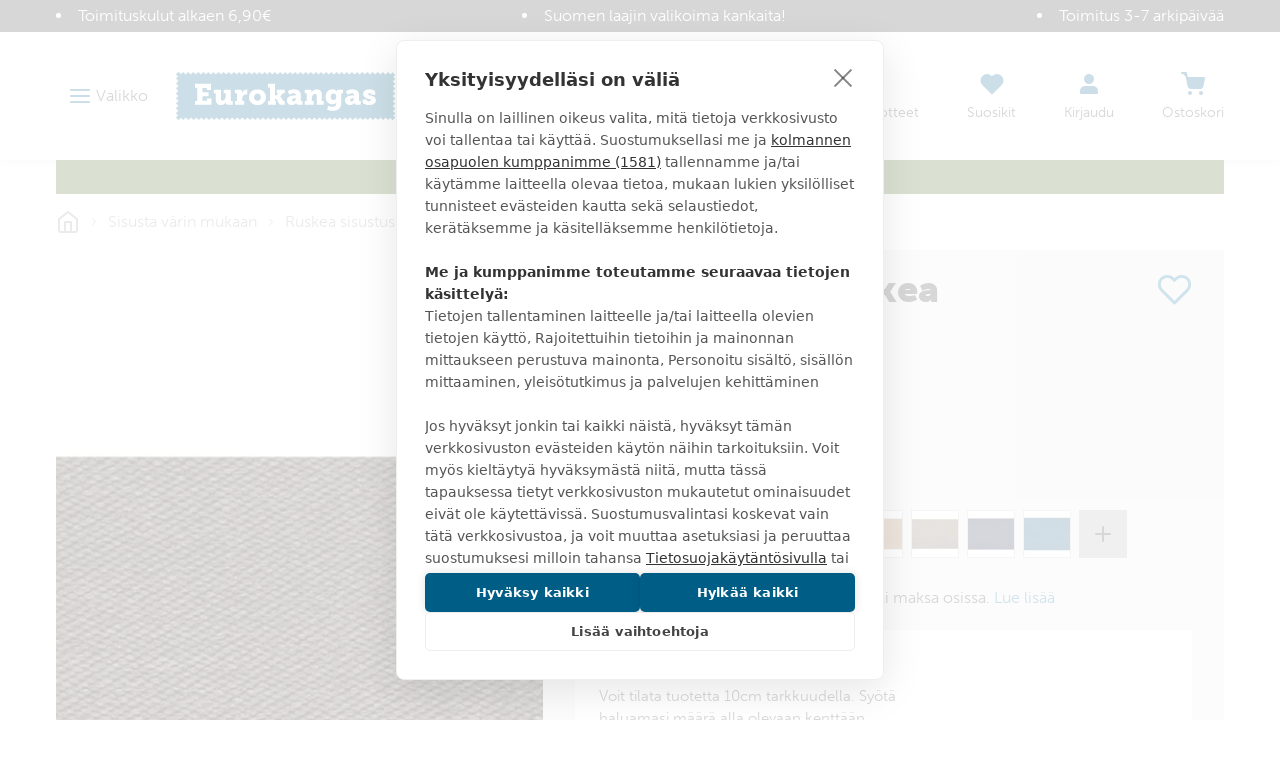

--- FILE ---
content_type: text/html
request_url: https://www.eurokangas.fi/kehra-villa-ruskea-r101-5613513r101
body_size: 72207
content:
<!DOCTYPE html>
<html data-vue-meta-server-rendered lang="fi" data-vue-meta="%7B%22lang%22:%7B%221%22:%22fi%22%7D%7D">
  <head><!-- index for default theme -->
  	<title>Annala - KEHRÄ -villa ruskea - Eurokangas</title>
		<meta data-vue-meta="1" charset="utf-8"><meta data-vue-meta="1" name="viewport" content="width=device-width,initial-scale=1,minimal-ui"><meta data-vue-meta="1" data-vmid="robots" name="robots" content="all"><meta data-vue-meta="1" name="mobile-web-app-capable" content="yes"><meta data-vue-meta="1" name="theme-color" content="#005d86"><meta data-vue-meta="1" name="apple-mobile-web-app-status-bar-style" content="#ffffff"><meta data-vue-meta="1" data-vmid="description" name="description" content="KEHRÄ -villa ruskea - Annalan kotimaiseen mallistoon kuuluva 60% villaa sisältävä yksivärinen verhoilukangas.  Koostumuksen ansiosta laadun pinta on hieman pehmeän, ylellisen tuntuinen. Kankaan toimikassidos vaikuttaa diagonaalisen joustavuuteen, mikä helpottaa verhoilutyötä."><meta data-vue-meta="1" property="og:title" content="Annala - KEHRÄ -villa ruskea"><meta data-vue-meta="1" property="og:url" content="https://www.eurokangas.fi/kehra-villa-ruskea-r101-5613513r101"><meta data-vue-meta="1" property="og:image" content="https://images.eurokangas.fi/image/upload/v1622612378/catalog/product/5/6/5613513R101_D.jpg"><meta data-vue-meta="1" property="og:description" content="Annalan kotimaiseen mallistoon kuuluva 60% villaa sisältävä yksivärinen verhoilukangas.  Koostumuksen ansiosta laadun pinta on hieman pehmeän, ylellisen tuntuinen. Kankaan toimikassidos vaikuttaa diagonaalisen joustavuuteen, mikä helpottaa verhoilutyötä.">
		<meta name="generator" content="Vue Storefront">
    <meta name="viewport" content="width=device-width,initial-scale=1,maximum-scale=1">
    <link data-vue-meta="1" rel="icon" type="image/png" href="/assets/favicon-32x32.png" sizes="32x32"><link data-vue-meta="1" rel="icon" type="image/png" href="/assets/favicon-16x16.png" sizes="16x16"><link data-vue-meta="1" rel="apple-touch-icon" href="/assets/apple-touch-icon.png"><link data-vue-meta="1" rel="apple-touch-startup-image" href="/assets/apple_splash_2048.png" sizes="2048x2732"><link data-vue-meta="1" rel="apple-touch-startup-image" href="/assets/apple_splash_1668.png" sizes="1668x2224"><link data-vue-meta="1" rel="apple-touch-startup-image" href="/assets/apple_splash_1536.png" sizes="1536x2048"><link data-vue-meta="1" rel="apple-touch-startup-image" href="/assets/apple_splash_1125.png" sizes="1125x2436"><link data-vue-meta="1" rel="apple-touch-startup-image" href="/assets/apple_splash_1242.png" sizes="1242x2208"><link data-vue-meta="1" rel="apple-touch-startup-image" href="/assets/apple_splash_750.png" sizes="750x1334"><link data-vue-meta="1" rel="apple-touch-startup-image" href="/assets/apple_splash_640.png" sizes="640x1136"><link data-vue-meta="1" rel="manifest" href="/assets/manifest.json">
		<script data-vmid="gtm-consent-mode">function gtag(){dataLayer.push(arguments)}window.dataLayer=window.dataLayer||[],gtag("consent","default",{ad_storage:"denied",analytics_storage:"denied",wait_for_update:500})</script><script data-vue-meta="1" src="https://cdn.cookiehub.eu/tcf/v3/stub.js"></script><script data-vue-meta="1" src="https://cdn.jsdelivr.net/npm/pwacompat@2.0.6/pwacompat.min.js" async integrity="sha384-GOaSLecPIMCJksN83HLuYf9FToOiQ2Df0+0ntv7ey8zjUHESXhthwvq9hXAZTifA" crossorigin="anonymous"></script><script data-vue-meta="1" type="application/ld+json">{"@context":"http://schema.org","@type":"Product","sku":"5613513R101","name":"KEHRÄ -villa ruskea","image":"https://images.eurokangas.fi/image/upload/v1622612378/catalog/product/5/6/5613513R101_D.jpg","offers":{"@type":"Offer","priceCurrency":"EUR","price":"116.00","availability":"BackOrder","itemCondition":"NewCondition","url":"https://www.eurokangas.fi/kehra-villa-ruskea-r101-5613513r101","shippingDetails":{"@type":"OfferShippingDetails","shippingDestination":{"@type":"DefinedRegion","addressCountry":"FI"},"shippingRate":{"@type":"MonetaryAmount","value":"5.90","currency":"EUR"},"deliveryTime":{"@type":"ShippingDeliveryTime","transitTime":{"@type":"QuantitativeValue","minValue":"1","maxValue":"2"},"businessDays":["https://schema.org/Monday","https://schema.org/Tuesday","https://schema.org/Wednesday","https://schema.org/Thursday","https://schema.org/Friday"],"cutOffTime":"16:00-8:00"},"shippingSettingsLink":"https://www.eurokangas.fi/asiakaspalvelu/tilaus-ja-toimitusehdot"},"availability_date":"2026-02-13T22:57:19.553Z"},"brand":{"@type":"Brand","name":"annala"},"material":"60% villa, 40% polyesteri, null% asetaatti, null% viskoosi, null% puuvilla, null% pellava, null% polypropeeni, null% polyeteeni, null% polyamidi, null% modakryyli, null% elastaani, null% lyocell, null% PVC, null% akryyli, null% silkki, null% juutti, null% kashmir, null% MTF, null% muita kuituja, null% polyuretaani, null% triasetaatti, null% modaali, null% bambuviskoosi, null% rami, null% alpakka, null% kameli, null% nahka, null% paperi, null% mohair, null% sisal, null% kupro, null% lateksi, null% angora, null% merinovilla, null% hamppu, null% Luomupuuvilla, null% kierrätetty polyesteri, null% paloturvallinen polyesteri","pattern":"yksivärinen","description":"Annalan kotimaiseen mallistoon kuuluva 60% villaa sisältävä yksivärinen verhoilukangas.  Koostumuksen ansiosta laadun pinta on hieman pehmeän, ylellisen tuntuinen. Kankaan toimikassidos vaikuttaa diagonaalisen joustavuuteen, mikä helpottaa verhoilutyötä."}</script><script data-vue-meta="1" type="application/ld+json">{"@context":"http://schema.org","@type":"BreadcrumbList","itemListElement":[{"@type":"ListItem","position":1,"name":"Sisusta värin mukaan","item":"https://www.eurokangas.fi/sisusta-varin-mukaan"},{"@type":"ListItem","position":2,"name":"Ruskea sisustus","item":"https://www.eurokangas.fi/sisusta-varin-mukaan/ruskea"}]}</script>
		<link rel="preload" href="/dist/manifest.46afd3858280a4e072fa.js" as="script"><link rel="preload" href="/dist/vendor.46afd3858280a4e072fa.js" as="script"><link rel="preload" href="/dist/app.46afd3858280a4e072fa.js" as="script"><link rel="preload" href="/dist/vsf-layout-default.46afd3858280a4e072fa.js" as="script"><link rel="preload" href="/dist/vsf-layout-default.46afd3858280a4e072fa.js.map"><link rel="preload" href="/dist/stitched-button-primary.svg?9dee44208c87a3746e8f6fca97780df3" as="image"><link rel="preload" href="/dist/stitched-button-accent.svg?3f2f4b79e41ba1ec89b198c617f450e0" as="image"><link rel="preload" href="/dist/app.46afd3858280a4e072fa.js.map"><link rel="preload" href="/dist/vsf-product.46afd3858280a4e072fa.js" as="script"><link rel="preload" href="/dist/vsf-product.46afd3858280a4e072fa.js.map"><link rel="preload" href="/dist/vsf-category~vsf-product.46afd3858280a4e072fa.js" as="script"><link rel="preload" href="/dist/vsf-category~vsf-product.46afd3858280a4e072fa.js.map"><link rel="preload" href="/dist/56.46afd3858280a4e072fa.js" as="script"><link rel="preload" href="/dist/56.46afd3858280a4e072fa.js.map"><link rel="preload" href="/dist/54.46afd3858280a4e072fa.js" as="script"><link rel="preload" href="/dist/54.46afd3858280a4e072fa.js.map"><link rel="prefetch" href="/dist/0.46afd3858280a4e072fa.js"><link rel="prefetch" href="/dist/1.46afd3858280a4e072fa.js"><link rel="prefetch" href="/dist/4.46afd3858280a4e072fa.js"><link rel="prefetch" href="/dist/40.46afd3858280a4e072fa.js"><link rel="prefetch" href="/dist/41.46afd3858280a4e072fa.js"><link rel="prefetch" href="/dist/42.46afd3858280a4e072fa.js"><link rel="prefetch" href="/dist/43.46afd3858280a4e072fa.js"><link rel="prefetch" href="/dist/44.46afd3858280a4e072fa.js"><link rel="prefetch" href="/dist/45.46afd3858280a4e072fa.js"><link rel="prefetch" href="/dist/46.46afd3858280a4e072fa.js"><link rel="prefetch" href="/dist/47.46afd3858280a4e072fa.js"><link rel="prefetch" href="/dist/48.46afd3858280a4e072fa.js"><link rel="prefetch" href="/dist/49.46afd3858280a4e072fa.js"><link rel="prefetch" href="/dist/50.46afd3858280a4e072fa.js"><link rel="prefetch" href="/dist/51.46afd3858280a4e072fa.js"><link rel="prefetch" href="/dist/52.46afd3858280a4e072fa.js"><link rel="prefetch" href="/dist/53.46afd3858280a4e072fa.js"><link rel="prefetch" href="/dist/55.46afd3858280a4e072fa.js"><link rel="prefetch" href="/dist/57.46afd3858280a4e072fa.js"><link rel="prefetch" href="/dist/58.46afd3858280a4e072fa.js"><link rel="prefetch" href="/dist/59.46afd3858280a4e072fa.js"><link rel="prefetch" href="/dist/dayjs-locales-en.46afd3858280a4e072fa.js"><link rel="prefetch" href="/dist/dayjs-locales-fi.46afd3858280a4e072fa.js"><link rel="prefetch" href="/dist/vendors~vsf-element-guide.46afd3858280a4e072fa.js"><link rel="prefetch" href="/dist/vendors~vsf-graphql.46afd3858280a4e072fa.js"><link rel="prefetch" href="/dist/vsf-category~vsf-store-availability.46afd3858280a4e072fa.js"><link rel="prefetch" href="/dist/vsf-checkout~vsf-my-account.46afd3858280a4e072fa.js"><link rel="prefetch" href="/dist/vsf-element-guide.46afd3858280a4e072fa.js"><link rel="prefetch" href="/dist/vsf-head-img-banners-de_main-image-json.46afd3858280a4e072fa.js"><link rel="prefetch" href="/dist/vsf-head-img-banners-de_promoted_offers-json.46afd3858280a4e072fa.js"><link rel="prefetch" href="/dist/vsf-head-img-banners-it_main-image-json.46afd3858280a4e072fa.js"><link rel="prefetch" href="/dist/vsf-head-img-banners-it_promoted_offers-json.46afd3858280a4e072fa.js"><link rel="prefetch" href="/dist/vsf-head-img-main-image-json.46afd3858280a4e072fa.js"><link rel="prefetch" href="/dist/vsf-head-img-promoted_offers-json.46afd3858280a4e072fa.js"><link rel="prefetch" href="/dist/vsf-head-img-slider-json.46afd3858280a4e072fa.js"><link rel="prefetch" href="/dist/vsf-lexas-cms.46afd3858280a4e072fa.js"><link rel="prefetch" href="/dist/vsf-microcart.46afd3858280a4e072fa.js"><link rel="prefetch" href="/dist/vsf-product-gallery-zoom-carousel.46afd3858280a4e072fa.js"><link rel="prefetch" href="/dist/vsf-search-adapter-api-search-query-searchAdapter.46afd3858280a4e072fa.js"><link rel="prefetch" href="/dist/vsf-search-adapter-api-searchAdapter.46afd3858280a4e072fa.js"><link rel="prefetch" href="/dist/vsf-search-adapter-graphql-searchAdapter.46afd3858280a4e072fa.js"><link rel="prefetch" href="/dist/vsf-sidebar-menu.46afd3858280a4e072fa.js"><link rel="prefetch" href="/dist/vsf-store-availability.46afd3858280a4e072fa.js"><link rel="prefetch" href="/dist/vsf-wishlist.46afd3858280a4e072fa.js">
		<style data-vue-ssr-id="29cc6190:0 6213c5c3:0 6213c5c3:1 2fbedbce:0 2d630e05:0 6956cdae:0 6b824ce8:0 361ccb0f:0 718bc2f6:0 3ee3ab78:0 edfe0b08:0 d436142e:0 71f166c0:0 1b150fce:0 41de5ed8:0 35e5f36c:0 faa3e272:0 41ef1cd3:0 5dd7905d:0 cacd8aea:0 42400210:0 4036604e:0 097fba2c:0 10c4a617:0 787b9a6a:0 4a128d7a:0 2057ae1b:0 567f5f12:0 0bc38b49:0 566c304e:0 5832fe2e:0 8b32975e:0 1911375e:0 4b63f85a:0 18cc010c:0 62c2d346:0">.slick-track[data-v-e4caeaf8]{position:relative;top:0;left:0;display:block;-webkit-transform:translateZ(0);transform:translateZ(0)}.slick-track.slick-center[data-v-e4caeaf8]{margin-left:auto;margin-right:auto}.slick-track[data-v-e4caeaf8]:after,.slick-track[data-v-e4caeaf8]:before{display:table;content:""}.slick-track[data-v-e4caeaf8]:after{clear:both}.slick-loading .slick-track[data-v-e4caeaf8]{visibility:hidden}.slick-slide[data-v-e4caeaf8]{display:none;float:left;height:100%;min-height:1px}.slick-slide img[data-v-e4caeaf8]{display:block}.slick-slide.slick-loading img[data-v-e4caeaf8]{display:none}.slick-slide.dragging img[data-v-e4caeaf8]{pointer-events:none}.slick-initialized .slick-slide[data-v-e4caeaf8]{display:block}.slick-loading .slick-slide[data-v-e4caeaf8]{visibility:hidden}.slick-vertical .slick-slide[data-v-e4caeaf8]{display:block;height:auto;border:1px solid transparent}.slick-arrow.slick-hidden[data-v-21137603]{display:none}.slick-slider[data-v-3d1a4f76]{position:relative;display:block;-webkit-box-sizing:border-box;box-sizing:border-box;-webkit-user-select:none;-moz-user-select:none;-ms-user-select:none;user-select:none;-webkit-touch-callout:none;-khtml-user-select:none;-ms-touch-action:pan-y;touch-action:pan-y;-webkit-tap-highlight-color:transparent}.slick-list[data-v-3d1a4f76]{position:relative;display:block;overflow:hidden;margin:0;padding:0;-webkit-transform:translateZ(0);transform:translateZ(0)}.slick-list[data-v-3d1a4f76]:focus{outline:0}.slick-list.dragging[data-v-3d1a4f76]{cursor:pointer;cursor:hand}/*! normalize.css v8.0.1 | MIT License | github.com/necolas/normalize.css */html{line-height:1.15;-webkit-text-size-adjust:100%}body{margin:0}main{display:block}h1{font-size:2em;margin:.67em 0}hr{-webkit-box-sizing:content-box;box-sizing:content-box;height:0;overflow:visible}pre{font-family:monospace,monospace;font-size:1em}a{background-color:transparent}b,strong{font-weight:bolder}code{font-family:monospace,monospace;font-size:1em}small{font-size:80%}img{border-style:none}button,input,select,textarea{font-family:inherit;font-size:100%;line-height:1.15;margin:0}button,input{overflow:visible}button,select{text-transform:none}[type=button],[type=reset],[type=submit],button{-webkit-appearance:button}[type=button]::-moz-focus-inner,[type=reset]::-moz-focus-inner,[type=submit]::-moz-focus-inner,button::-moz-focus-inner{border-style:none;padding:0}[type=button]:-moz-focusring,[type=reset]:-moz-focusring,[type=submit]:-moz-focusring,button:-moz-focusring{outline:1px dotted ButtonText}progress{vertical-align:baseline}textarea{overflow:auto}[type=checkbox],[type=radio]{-webkit-box-sizing:border-box;box-sizing:border-box;padding:0}[type=number]::-webkit-inner-spin-button,[type=number]::-webkit-outer-spin-button{height:auto}[type=search]{-webkit-appearance:textfield;outline-offset:-2px}[type=search]::-webkit-search-decoration{-webkit-appearance:none}details{display:block}summary{display:list-item}template{display:none}[hidden]{display:none}dd,dl,figure,h1,h2,h3,h4,h5,h6,hr,p,pre{margin:0}button{background-color:transparent;background-image:none}button:focus{outline:1px dotted;outline:5px auto -webkit-focus-ring-color}ol,ul{list-style:none;margin:0;padding:0}html{font-family:museo-sans,Helvetica Neue,sans-serif;line-height:1.5}*,::after,::before{-webkit-box-sizing:border-box;box-sizing:border-box;border-width:0;border-style:solid;border-color:currentColor}hr{border-top-width:1px}img{border-style:solid}textarea{resize:vertical}input::-webkit-input-placeholder,textarea::-webkit-input-placeholder{color:#a0aec0}input::-moz-placeholder,textarea::-moz-placeholder{color:#a0aec0}input::-ms-input-placeholder,textarea::-ms-input-placeholder{color:#a0aec0}input::placeholder,textarea::placeholder{color:#a0aec0}[role=button],button{cursor:pointer}table{border-collapse:collapse}h1,h2,h3,h4,h5,h6{font-size:inherit;font-weight:inherit}a{color:inherit;text-decoration:inherit}button,input,select,textarea{padding:0;line-height:inherit;color:inherit}code,pre{font-family:Menlo,Courier New,monospace}iframe,img,object,svg,video{display:block;vertical-align:middle}img,video{max-width:100%;height:auto}@font-face{font-family:'Material Icons';font-style:normal;font-weight:400;font-display:swap;src:url(https://fonts.gstatic.com/s/materialicons/v92/flUhRq6tzZclQEJ-Vdg-IuiaDsNcIhQ8tQ.woff2) format("woff2")}.material-icons{font-family:'Material Icons';font-weight:400;font-style:normal;font-size:24px;line-height:1;letter-spacing:normal;text-transform:none;display:inline-block;white-space:nowrap;word-wrap:normal;direction:ltr;-webkit-font-feature-settings:'liga';-webkit-font-smoothing:antialiased}@font-face{font-family:museo-sans;src:local("museo-sans"),url(https://use.typekit.net/af/620bf8/00000000000000000000e7fe/27/l?primer=7cdcb44be4a7db8877ffa5c0007b8dd865b3bbc383831fe2ea177f62257a9191&fvd=n3&v=3) format("woff2"),url(https://use.typekit.net/af/620bf8/00000000000000000000e7fe/27/d?primer=7cdcb44be4a7db8877ffa5c0007b8dd865b3bbc383831fe2ea177f62257a9191&fvd=n3&v=3) format("woff"),url(https://use.typekit.net/af/620bf8/00000000000000000000e7fe/27/a?primer=7cdcb44be4a7db8877ffa5c0007b8dd865b3bbc383831fe2ea177f62257a9191&fvd=n3&v=3) format("opentype");font-style:normal;font-weight:300;font-display:swap}@font-face{font-family:museo-sans;src:local("museo-sans"),url(https://use.typekit.net/af/e3ca36/00000000000000000000e805/27/l?primer=7cdcb44be4a7db8877ffa5c0007b8dd865b3bbc383831fe2ea177f62257a9191&fvd=n7&v=3) format("woff2"),url(https://use.typekit.net/af/e3ca36/00000000000000000000e805/27/d?primer=7cdcb44be4a7db8877ffa5c0007b8dd865b3bbc383831fe2ea177f62257a9191&fvd=n7&v=3) format("woff"),url(https://use.typekit.net/af/e3ca36/00000000000000000000e805/27/a?primer=7cdcb44be4a7db8877ffa5c0007b8dd865b3bbc383831fe2ea177f62257a9191&fvd=n7&v=3) format("opentype");font-style:normal;font-weight:700;font-display:swap}@font-face{font-family:museo-sans;src:local("museo-sans"),url(https://use.typekit.net/af/9cf49e/00000000000000000000e807/27/l?primer=7cdcb44be4a7db8877ffa5c0007b8dd865b3bbc383831fe2ea177f62257a9191&fvd=n9&v=3) format("woff2"),url(https://use.typekit.net/af/9cf49e/00000000000000000000e807/27/d?primer=7cdcb44be4a7db8877ffa5c0007b8dd865b3bbc383831fe2ea177f62257a9191&fvd=n9&v=3) format("woff"),url(https://use.typekit.net/af/9cf49e/00000000000000000000e807/27/a?primer=7cdcb44be4a7db8877ffa5c0007b8dd865b3bbc383831fe2ea177f62257a9191&fvd=n9&v=3) format("opentype");font-style:normal;font-weight:900;font-display:swap}html{-webkit-font-smoothing:antialiased}body,html{margin:0;padding:0}.link,a{text-decoration:none;--text-opacity:1;color:#1378a4;color:rgba(19,120,164,var(--text-opacity));position:relative;cursor:pointer;-webkit-tap-highlight-color:transparent;-webkit-tap-highlight-color:transparent}.link:active,.link:focus,.link:hover,a:active,a:focus,a:hover{--text-opacity:1;color:#168dc0;color:rgba(22,141,192,var(--text-opacity));text-decoration:underline}body{--text-opacity:1;color:#3b3b3b;color:rgba(59,59,59,var(--text-opacity));font-size:1rem;font-family:museo-sans,Helvetica Neue,sans-serif;font-weight:300;line-height:1.5}.alpha,h1{font-size:2.375rem;line-height:1.25;font-weight:900;text-transform:uppercase}@media (max-width:767px){.alpha,h1{word-break:break-word;font-size:1.625rem}}.beta,h2{font-size:1.625rem;line-height:1.25;font-weight:300;text-transform:uppercase}@media (max-width:767px){.beta,h2{font-size:1.375rem}}.gamma,h3{font-size:1.125rem;line-height:1.5;font-weight:900;text-transform:uppercase}.delta,h4{font-size:1rem;font-weight:900;text-transform:uppercase}h5{font-size:.9375rem}h6{font-size:.8125rem}.normalize{font-weight:400;text-transform:none}.link,.link:active,.link:focus,.link:hover,a,a:active,a:focus,a:hover{text-decoration:none}b,strong{font-weight:700}p{margin-top:1.25rem;margin-bottom:1.25rem}.h1{font-size:48px}.h2{font-size:36px}@media (max-width:767px){.h2{font-size:24px}}.h3{font-size:24px}.h4{font-size:18px}.h5{font-size:14px}.h6{font-size:12px}.cl-black{color:#000}.cl-white{color:#fff}.cl-gray{color:#828282}.cl-mine-shaft{color:#333}.cl-primary{color:#4f4f4f}.cl-secondary{color:#828282}.cl-accent{color:#4f4f4f}.cl-tertiary{color:#bdbdbd}.cl-success{color:#4dba87}.cl-error{color:#eb5757}.cl-bg-tertiary{color:#8e8e8e}.bg-cl-transparent{background-color:rgba(0,0,0,0)}.bg-cl-mine-shaft{background-color:#333}.bg-cl-primary{background-color:#fff}.bg-cl-secondary{background-color:#f2f2f2}.\:bg-cl-th-secondary:hover{background-color:#4f4f4f}.bg-cl-th-accent{background-color:#4f4f4f}.bg-cl-th-success{background-color:#4dba87}.bg-cl-th-error{background-color:#eb5757}@font-face{font-family:'Care Symbols';font-style:normal;font-weight:400;src:local("Care Symbols"),url(/assets/fonts/caresym_otf-webfont.ttf) format("ttf"),url(/assets/fonts/caresym_otf-webfont.eot) format("eot"),url(/assets/fonts/caresym_otf-webfont.woff2) format("woff2"),url(/assets/fonts/caresym_otf-webfont.woff) format("woff")}.care-symbols{font-family:'Care Symbols';color:#434343;font-size:2rem;cursor:default}.stitching-bottom{position:relative}.stitching-bottom:after{content:"";width:100%;position:absolute;bottom:4px;left:0;right:0;border-top:2px dashed #f2f2f2}@media (min-width:1400px){.gutter-lg{-ms-flex-direction:row!important;flex-direction:row!important;-ms-flex-wrap:nowrap!important;flex-wrap:nowrap!important}}.border-box{-webkit-box-sizing:border-box;box-sizing:border-box}.container,.container-fluid,.container-wide{width:100%;margin-left:auto;margin-right:auto;padding-left:1rem;padding-right:1rem}@media (min-width:640px){.container,.container-wide{max-width:640px}}@media (min-width:768px){.container,.container-wide{max-width:768px}}@media (min-width:1024px){.container,.container-wide{max-width:970px}}@media (min-width:1280px){.container-wide{max-width:1200px}}@media (min-width:1440px){.container-wide{max-width:1400px}}.brdr-none{border:none}.brdr-1{border:1px solid}.brdr-top-1{border-top-width:1px;border-top-style:solid}.brdr-bottom-1{border-bottom-width:1px;border-bottom-style:solid}.brdr-square{border-radius:0}.brdr-circle{border-radius:50%}.brdr-cl-primary{border-color:#bdbdbd}.brdr-cl-secondary{border-color:#e0e0e0}.brdr-cl-bg-secondary{border-color:#f2f2f2}.brdr-cl-bg-tertiary{border-color:#8e8e8e}.m0{margin:0}.m5{margin:5px}.mx10{margin-left:10px;margin-right:10px}.my30{margin-top:30px;margin-bottom:30px}.mt0{margin-top:0}.mt5{margin-top:5px}.mt10{margin-top:10px}.mt15{margin-top:15px}.mt20{margin-top:20px}.mt30{margin-top:30px}.mt35{margin-top:35px}.mt50{margin-top:50px}.mb0{margin-bottom:0}.mb5{margin-bottom:5px}.mb10{margin-bottom:10px}.mb15{margin-bottom:15px}.mb20{margin-bottom:20px}.mb25{margin-bottom:25px}.mb35{margin-bottom:35px}.mb40{margin-bottom:40px}.mb45{margin-bottom:45px}.mb80{margin-bottom:80px}.ml10{margin-left:10px}.ml20{margin-left:20px}.ml30{margin-left:30px}.mr5{margin-right:5px}.mr10{margin-right:10px}.mr20{margin-right:20px}.p0{padding:0}.p5{padding:5px}.p10{padding:10px}.p15{padding:15px}.p20{padding:20px}.p25{padding:25px}.px2{padding-left:2px;padding-right:2px}.px10{padding-left:10px;padding-right:10px}.px15{padding-left:15px;padding-right:15px}.px20{padding-left:20px;padding-right:20px}.px40{padding-left:40px;padding-right:40px}.px65{padding-left:65px;padding-right:65px}.px10p{padding-left:10%;padding-right:10%}.py0{padding-top:0;padding-bottom:0}.py5{padding-top:5px;padding-bottom:5px}.py10{padding-top:10px;padding-bottom:10px}.py15{padding-top:15px;padding-bottom:15px}.py20{padding-top:20px;padding-bottom:20px}.py25{padding-top:25px;padding-bottom:25px}.py30{padding-top:30px;padding-bottom:30px}.py35{padding-top:35px;padding-bottom:35px}.py40{padding-top:40px;padding-bottom:40px}.pt5{padding-top:5px}.pt10{padding-top:10px}.pt15{padding-top:15px}.pt20{padding-top:20px}.pt30{padding-top:30px}.pt40{padding-top:40px}.pt50{padding-top:50px}.pb15{padding-bottom:15px}.pb20{padding-bottom:20px}.pb50{padding-bottom:50px}.pb60{padding-bottom:60px}.pr0{padding-right:0}.pr5{padding-right:5px}.pr15{padding-right:15px}.pr20{padding-right:20px}.pr55{padding-right:55px}.pl0{padding-left:0}.pl20{padding-left:20px}.pl30{padding-left:30px}.pl35{padding-left:35px}.pagebuilder .alpha,.pagebuilder h1{margin-top:.5rem;margin-bottom:.5rem}.pagebuilder .beta,.pagebuilder h2{margin-bottom:1.25rem}.pagebuilder .gamma,.pagebuilder h3{margin-bottom:1rem}.pagebuilder .delta,.pagebuilder h4{margin-bottom:.5rem}.pagebuilder h5{margin-bottom:.25rem}.pagebuilder .tabs{margin-bottom:2rem}.cms-page .pagebuilder>section>.container,.cms-page .pagebuilder>section>.container-fluid,.cms-page .pagebuilder>section>.container-wide{margin-bottom:2rem}.cms-page .pagebuilder>section:first-of-type>.container,.cms-page .pagebuilder>section:first-of-type>.container-fluid,.cms-page .pagebuilder>section:first-of-type>.container-wide{margin-top:2rem}.category-page .pagebuilder>section>.container,.category-page .pagebuilder>section>.container-fluid,.category-page .pagebuilder>section>.container-wide{margin-bottom:0}.category-page .pagebuilder>section:first-of-type>.container,.category-page .pagebuilder>section:first-of-type>.container-fluid,.category-page .pagebuilder>section:first-of-type>.container-wide{margin-top:0}.btn{text-decoration:none;display:inline-block;overflow:hidden;-o-text-overflow:ellipsis;text-overflow:ellipsis;white-space:nowrap;text-align:center;line-height:1.5rem;border-width:2px;padding-left:1.25rem;padding-right:1.25rem;padding-top:.75rem;padding-bottom:.75rem;font-weight:700;text-transform:uppercase;--border-opacity:1;border-color:#1378a4;border-color:rgba(19,120,164,var(--border-opacity));--bg-opacity:1;background-color:#fff;background-color:rgba(255,255,255,var(--bg-opacity));--text-opacity:1;color:#1378a4;color:rgba(19,120,164,var(--text-opacity));font-weight:900;line-height:24px;height:52px}.btn:active,.btn:focus,.btn:hover{--bg-opacity:1;background-color:#1378a4;background-color:rgba(19,120,164,var(--bg-opacity));--text-opacity:1;color:#fff;color:rgba(255,255,255,var(--text-opacity))}.btn.btn-fill{--bg-opacity:1;background-color:#1378a4;background-color:rgba(19,120,164,var(--bg-opacity));--text-opacity:1;color:#fff;color:rgba(255,255,255,var(--text-opacity))}.btn.btn-fill:active,.btn.btn-fill:focus,.btn.btn-fill:hover{--border-opacity:1;border-color:#168dc0;border-color:rgba(22,141,192,var(--border-opacity));--bg-opacity:1;background-color:#168dc0;background-color:rgba(22,141,192,var(--bg-opacity));--text-opacity:1;color:#fff;color:rgba(255,255,255,var(--text-opacity))}.btn.btn-fill.stitched{background-image:url(/dist/stitched-button-primary.svg?9dee44208c87a3746e8f6fca97780df3);background-size:100% 100%}.btn.btn-fill.disabled:disabled{--bg-opacity:1;background-color:#999;background-color:rgba(153,153,153,var(--bg-opacity));--border-opacity:1;border-color:#999;border-color:rgba(153,153,153,var(--border-opacity));-webkit-filter:saturate(0);filter:saturate(0)}.btn.btn-secondary{--border-opacity:1;border-color:#3b3b3b;border-color:rgba(59,59,59,var(--border-opacity));--bg-opacity:1;background-color:#fff;background-color:rgba(255,255,255,var(--bg-opacity));--text-opacity:1;color:#3b3b3b;color:rgba(59,59,59,var(--text-opacity))}.btn.btn-secondary:active,.btn.btn-secondary:focus,.btn.btn-secondary:hover{--bg-opacity:1;background-color:#3b3b3b;background-color:rgba(59,59,59,var(--bg-opacity));--text-opacity:1;color:#fff;color:rgba(255,255,255,var(--text-opacity))}.btn.btn-secondary.btn-fill{--bg-opacity:1;background-color:#3b3b3b;background-color:rgba(59,59,59,var(--bg-opacity));--text-opacity:1;color:#fff;color:rgba(255,255,255,var(--text-opacity))}.btn.btn-secondary.btn-fill:active,.btn.btn-secondary.btn-fill:focus,.btn.btn-secondary.btn-fill:hover{--border-opacity:1;border-color:#4a4a4a;border-color:rgba(74,74,74,var(--border-opacity));--bg-opacity:1;background-color:#4a4a4a;background-color:rgba(74,74,74,var(--bg-opacity));--text-opacity:1;color:#fff;color:rgba(255,255,255,var(--text-opacity))}.btn.btn-accent{--border-opacity:1;border-color:#3da669;border-color:rgba(61,166,105,var(--border-opacity));--bg-opacity:1;background-color:#fff;background-color:rgba(255,255,255,var(--bg-opacity));--text-opacity:1;color:#3da669;color:rgba(61,166,105,var(--text-opacity))}.btn.btn-accent:active,.btn.btn-accent:focus,.btn.btn-accent:hover{--bg-opacity:1;background-color:#3da669;background-color:rgba(61,166,105,var(--bg-opacity));--text-opacity:1;color:#fff;color:rgba(255,255,255,var(--text-opacity))}.btn.btn-accent.btn-fill{--bg-opacity:1;background-color:#3da669;background-color:rgba(61,166,105,var(--bg-opacity));--text-opacity:1;color:#fff;color:rgba(255,255,255,var(--text-opacity))}.btn.btn-accent.btn-fill:active,.btn.btn-accent.btn-fill:focus,.btn.btn-accent.btn-fill:hover{--border-opacity:1;border-color:#49bc78;border-color:rgba(73,188,120,var(--border-opacity));--bg-opacity:1;background-color:#49bc78;background-color:rgba(73,188,120,var(--bg-opacity));--text-opacity:1;color:#fff;color:rgba(255,255,255,var(--text-opacity))}.btn.btn-accent.btn-fill.stitched{background-image:url(/dist/stitched-button-accent.svg?3f2f4b79e41ba1ec89b198c617f450e0)}.btn.btn-invert{--border-opacity:1;border-color:#fff;border-color:rgba(255,255,255,var(--border-opacity));background-color:transparent;--text-opacity:1;color:#fff;color:rgba(255,255,255,var(--text-opacity))}.btn.btn-invert:active,.btn.btn-invert:focus,.btn.btn-invert:hover{--border-opacity:1;border-color:#3b3b3b;border-color:rgba(59,59,59,var(--border-opacity));--bg-opacity:1;background-color:#fff;background-color:rgba(255,255,255,var(--bg-opacity));--text-opacity:1;color:#3b3b3b;color:rgba(59,59,59,var(--text-opacity))}.btn.btn-hero{--border-opacity:1;border-color:#fff;border-color:rgba(255,255,255,var(--border-opacity));--text-opacity:1;color:#fff;color:rgba(255,255,255,var(--text-opacity));background-color:rgba(0,0,0,.4)}.btn.btn-hero:active,.btn.btn-hero:focus,.btn.btn-hero:hover{background-color:rgba(0,0,0,.8)}.btn:disabled{pointer-events:none;cursor:default}.btn>span{position:relative;top:.06em}.btn.btn-sm{font-size:.875rem;padding-left:1rem;padding-right:1rem;padding-top:.5rem;padding-bottom:.5rem;height:44px}.btn.btn-lg{padding-left:2rem;padding-right:2rem;line-height:2rem;height:60px}.btns{margin-top:0;margin-left:-.5rem;margin-right:-.5rem;margin-bottom:-1rem;display:-ms-flexbox;display:flex;-ms-flex-wrap:wrap;flex-wrap:wrap;-ms-flex-align:center;align-items:center}.btns>.btn,.btns>a{margin-top:1rem;margin-bottom:1rem;margin-left:.5rem;margin-right:.5rem;width:100%}@media (min-width:640px){.btns>.btn,.btns>a{width:auto}}.btns.stacked{display:block;margin:0}.btns.stacked .btn{margin-left:0;margin-right:0}@media (min-width:640px){.btns.stacked .btn{width:100%}}.button,button{outline:0;cursor:pointer;margin:0;-webkit-tap-highlight-color:transparent;-webkit-tap-highlight-color:transparent}.button:focus,button:focus{outline:0}input,select{height:44px;line-height:44px}.pointer{cursor:pointer}.hidden,[v-cloak]{display:none}.hidden-xs{display:none}@media only screen and (min-width:768px){.hidden-xs{display:inherit}}@media only screen and (min-width:768px){.visible-xs{display:none}}.visually-hidden{position:absolute;overflow:hidden;clip:rect(0 0 0 0);width:1px;height:1px;margin:-1px;padding:0;border:0}@-webkit-keyframes images-lazy-loading{from{opacity:0}to{opacity:1}}@keyframes images-lazy-loading{from{opacity:0}to{opacity:1}}[lazy=loaded]{-webkit-animation:images-lazy-loading;animation:images-lazy-loading;-webkit-animation-duration:.3s;animation-duration:.3s}@keyframes ripple-effect{0%{-webkit-transform:translate(-50%,-50%) scale(0);transform:translate(-50%,-50%) scale(0)}20%{-webkit-transform:translate(-50%,-50%) scale(1);transform:translate(-50%,-50%) scale(1)}100%{opacity:0;-webkit-transform:translate(-50%,-50%) scale(1);transform:translate(-50%,-50%) scale(1)}}.fade-enter-active{-webkit-transition:opacity .25s;-o-transition:opacity .25s;transition:opacity .25s}.fade-leave-active{-webkit-transition:opacity .2s;-o-transition:opacity .2s;transition:opacity .2s}.fade-enter,.fade-leave-to{opacity:0}.fade-in-down-enter,.fade-in-down-leave-to{opacity:0}.fade-in-down-enter,.fade-in-down-leave-to{-webkit-transform:translateY(-100%);-ms-transform:translateY(-100%);transform:translateY(-100%)}#app .space-x-2>:not(template)~:not(template){--space-x-reverse:0;margin-right:calc(.5rem * var(--space-x-reverse));margin-left:calc(.5rem * calc(1 - var(--space-x-reverse)))}#app .sr-only{position:absolute;width:1px;height:1px;padding:0;margin:-1px;overflow:hidden;clip:rect(0,0,0,0);white-space:nowrap;border-width:0}#app .bg-fixed{background-attachment:fixed}#app .bg-transparent{background-color:transparent}#app .bg-white{--bg-opacity:1;background-color:#fff;background-color:rgba(255,255,255,var(--bg-opacity))}#app .bg-blue-darker{--bg-opacity:1;background-color:#005d86;background-color:rgba(0,93,134,var(--bg-opacity))}#app .bg-blue-light{--bg-opacity:1;background-color:#f4f9fb;background-color:rgba(244,249,251,var(--bg-opacity))}#app .bg-amaranth{--bg-opacity:1;background-color:#ef2760;background-color:rgba(239,39,96,var(--bg-opacity))}#app .bg-grey-darkest{--bg-opacity:1;background-color:#3b3b3b;background-color:rgba(59,59,59,var(--bg-opacity))}#app .bg-grey-darker{--bg-opacity:1;background-color:#626262;background-color:rgba(98,98,98,var(--bg-opacity))}#app .bg-grey{--bg-opacity:1;background-color:#999;background-color:rgba(153,153,153,var(--bg-opacity))}#app .bg-grey-lighter{--bg-opacity:1;background-color:#b6b6b6;background-color:rgba(182,182,182,var(--bg-opacity))}#app .bg-grey-lightest{--bg-opacity:1;background-color:#ededed;background-color:rgba(237,237,237,var(--bg-opacity))}#app .bg-primary{--bg-opacity:1;background-color:#1378a4;background-color:rgba(19,120,164,var(--bg-opacity))}#app .bg-primary-hover{--bg-opacity:1;background-color:#168dc0;background-color:rgba(22,141,192,var(--bg-opacity))}#app .bg-secondary{--bg-opacity:1;background-color:#3b3b3b;background-color:rgba(59,59,59,var(--bg-opacity))}#app .bg-accent{--bg-opacity:1;background-color:#3da669;background-color:rgba(61,166,105,var(--bg-opacity))}#app .bg-overlay{background-color:rgba(98,98,98,.5)}#app .bg-error{--bg-opacity:1;background-color:#ef2760;background-color:rgba(239,39,96,var(--bg-opacity))}#app .bg-success{--bg-opacity:1;background-color:#3da669;background-color:rgba(61,166,105,var(--bg-opacity))}#app .bg-discount{--bg-opacity:1;background-color:#ef2760;background-color:rgba(239,39,96,var(--bg-opacity))}#app .bg-discount-85{background-color:rgba(239,39,96,.85)}#app .hover\:bg-blue:hover{--bg-opacity:1;background-color:#1378a4;background-color:rgba(19,120,164,var(--bg-opacity))}#app .even\:bg-grey-lightest:nth-child(even){--bg-opacity:1;background-color:#ededed;background-color:rgba(237,237,237,var(--bg-opacity))}#app .bg-center{background-position:center}#app .bg-no-repeat{background-repeat:no-repeat}#app .bg-cover{background-size:cover}#app .border-collapse{border-collapse:collapse}#app .border-transparent{border-color:transparent}#app .border-white{--border-opacity:1;border-color:#fff;border-color:rgba(255,255,255,var(--border-opacity))}#app .border-white-80{border-color:rgba(255,255,255,.8)}#app .border-blue{--border-opacity:1;border-color:#1378a4;border-color:rgba(19,120,164,var(--border-opacity))}#app .border-blue-darker{--border-opacity:1;border-color:#005d86;border-color:rgba(0,93,134,var(--border-opacity))}#app .border-green{--border-opacity:1;border-color:#3da669;border-color:rgba(61,166,105,var(--border-opacity))}#app .border-amaranth{--border-opacity:1;border-color:#ef2760;border-color:rgba(239,39,96,var(--border-opacity))}#app .border-grey-darker{--border-opacity:1;border-color:#626262;border-color:rgba(98,98,98,var(--border-opacity))}#app .border-grey{--border-opacity:1;border-color:#999;border-color:rgba(153,153,153,var(--border-opacity))}#app .border-grey-lighter{--border-opacity:1;border-color:#b6b6b6;border-color:rgba(182,182,182,var(--border-opacity))}#app .border-grey-lightest{--border-opacity:1;border-color:#ededed;border-color:rgba(237,237,237,var(--border-opacity))}#app .border-yellow{--border-opacity:1;border-color:#ffc107;border-color:rgba(255,193,7,var(--border-opacity))}#app .border-primary{--border-opacity:1;border-color:#1378a4;border-color:rgba(19,120,164,var(--border-opacity))}#app .border-error{--border-opacity:1;border-color:#ef2760;border-color:rgba(239,39,96,var(--border-opacity))}#app .border-success{--border-opacity:1;border-color:#3da669;border-color:rgba(61,166,105,var(--border-opacity))}#app .border-border{--border-opacity:1;border-color:#999;border-color:rgba(153,153,153,var(--border-opacity))}#app .border-warning{--border-opacity:1;border-color:#ffc107;border-color:rgba(255,193,7,var(--border-opacity))}#app .focus\:border-primary:focus{--border-opacity:1;border-color:#1378a4;border-color:rgba(19,120,164,var(--border-opacity))}#app .rounded{border-radius:4px}#app .rounded-full{border-radius:9999px}#app .border-solid{border-style:solid}#app .border-dashed{border-style:dashed}#app .border-none{border-style:none}#app .border-0{border-width:0}#app .border-2{border-width:2px}#app .border{border-width:1px}#app .border-r-2{border-right-width:2px}#app .border-t{border-top-width:1px}#app .border-b{border-bottom-width:1px}#app .cursor-pointer{cursor:pointer}#app .block{display:block}#app .inline-block{display:inline-block}#app .inline{display:inline}#app .flex{display:-ms-flexbox;display:flex}#app .inline-flex{display:-ms-inline-flexbox;display:inline-flex}#app .table{display:table}#app .grid{display:grid}#app .hidden{display:none}#app .flex-row{-ms-flex-direction:row;flex-direction:row}#app .flex-col{-ms-flex-direction:column;flex-direction:column}#app .flex-wrap{-ms-flex-wrap:wrap;flex-wrap:wrap}#app .flex-no-wrap{-ms-flex-wrap:nowrap;flex-wrap:nowrap}#app .items-start{-ms-flex-align:start;align-items:flex-start}#app .items-end{-ms-flex-align:end;align-items:flex-end}#app .items-center{-ms-flex-align:center;align-items:center}#app .justify-start{-ms-flex-pack:start;justify-content:flex-start}#app .justify-end{-ms-flex-pack:end;justify-content:flex-end}#app .justify-center{-ms-flex-pack:center;justify-content:center}#app .justify-between{-ms-flex-pack:justify;justify-content:space-between}#app .flex-1{-ms-flex:1 1;flex:1 1}#app .flex-none{-ms-flex:none;flex:none}#app .flex-grow{-ms-flex-positive:1;flex-grow:1}#app .order-1{-ms-flex-order:1;order:1}#app .order-2{-ms-flex-order:2;order:2}#app .order-3{-ms-flex-order:3;order:3}#app .order-4{-ms-flex-order:4;order:4}#app .clearfix:after{content:"";display:table;clear:both}#app .font-normal{font-weight:300}#app .font-bold{font-weight:700}#app .font-black{font-weight:900}#app .h-16{height:16px}#app .h-24{height:24px}#app .h-32{height:32px}#app .h-40{height:40px}#app .h-48{height:48px}#app .h-60{height:60px}#app .h-64{height:64px}#app .h-108{height:108px}#app .h-128{height:128px}#app .h-200{height:200px}#app .h-full{height:100%}#app .text-0{font-size:0}#app .text-9{font-size:.5625rem}#app .text-11{font-size:.6875rem}#app .text-12{font-size:.75rem}#app .text-13{font-size:.8125rem}#app .text-14{font-size:.875rem}#app .text-15{font-size:.9375rem}#app .text-16{font-size:1rem}#app .text-18{font-size:1.125rem}#app .text-20{font-size:1.25rem}#app .text-22{font-size:1.375rem}#app .text-24{font-size:1.5rem}#app .text-26{font-size:1.625rem}#app .text-32{font-size:2rem}#app .leading-none{line-height:1}#app .leading-tight{line-height:1.25}#app .leading-snug{line-height:1.375}#app .leading-normal{line-height:1.5}#app .leading-relaxed{line-height:1.625}#app .leading-loose{line-height:2}#app .leading-base{line-height:1.5rem}#app .list-inside{list-style-position:inside}#app .list-none{list-style-type:none}#app .list-disc{list-style-type:disc}#app .m-0{margin:0}#app .m-1{margin:.25rem}#app .m-2{margin:.5rem}#app .m-4{margin:1rem}#app .m-8{margin:2rem}#app .-m-2{margin:-.5rem}#app .-m-4{margin:-1rem}#app .my-0{margin-top:0;margin-bottom:0}#app .my-1{margin-top:.25rem;margin-bottom:.25rem}#app .my-2{margin-top:.5rem;margin-bottom:.5rem}#app .mx-2{margin-left:.5rem;margin-right:.5rem}#app .my-3{margin-top:.75rem;margin-bottom:.75rem}#app .my-4{margin-top:1rem;margin-bottom:1rem}#app .mx-4{margin-left:1rem;margin-right:1rem}#app .my-5{margin-top:1.25rem;margin-bottom:1.25rem}#app .my-6{margin-top:1.5rem;margin-bottom:1.5rem}#app .mx-6{margin-left:1.5rem;margin-right:1.5rem}#app .my-8{margin-top:2rem;margin-bottom:2rem}#app .my-10{margin-top:2.5rem;margin-bottom:2.5rem}#app .my-12{margin-top:3rem;margin-bottom:3rem}#app .mx-auto{margin-left:auto;margin-right:auto}#app .-mx-1{margin-left:-.25rem;margin-right:-.25rem}#app .-my-2{margin-top:-.5rem;margin-bottom:-.5rem}#app .-mx-2{margin-left:-.5rem;margin-right:-.5rem}#app .-mx-4{margin-left:-1rem;margin-right:-1rem}#app .mt-0{margin-top:0}#app .mb-0{margin-bottom:0}#app .mt-1{margin-top:.25rem}#app .mb-1{margin-bottom:.25rem}#app .mt-2{margin-top:.5rem}#app .mr-2{margin-right:.5rem}#app .mb-2{margin-bottom:.5rem}#app .ml-2{margin-left:.5rem}#app .mt-3{margin-top:.75rem}#app .mr-3{margin-right:.75rem}#app .mb-3{margin-bottom:.75rem}#app .mt-4{margin-top:1rem}#app .mr-4{margin-right:1rem}#app .mb-4{margin-bottom:1rem}#app .ml-4{margin-left:1rem}#app .mt-5{margin-top:1.25rem}#app .mr-5{margin-right:1.25rem}#app .mb-5{margin-bottom:1.25rem}#app .mt-6{margin-top:1.5rem}#app .mr-6{margin-right:1.5rem}#app .mb-6{margin-bottom:1.5rem}#app .mt-8{margin-top:2rem}#app .mr-8{margin-right:2rem}#app .mb-8{margin-bottom:2rem}#app .mt-10{margin-top:2.5rem}#app .mb-10{margin-bottom:2.5rem}#app .mt-12{margin-top:3rem}#app .mb-12{margin-bottom:3rem}#app .mb-16{margin-bottom:4rem}#app .mb-20{margin-bottom:5rem}#app .mt-sm{margin-top:.625rem}#app .-mr-1{margin-right:-.25rem}#app .-mt-2{margin-top:-.5rem}#app .-ml-2{margin-left:-.5rem}#app .-mb-4{margin-bottom:-1rem}#app .-mt-6{margin-top:-1.5rem}#app .-ml-8{margin-left:-2rem}#app .-mt-12{margin-top:-3rem}#app .max-w-full{max-width:100%}#app .max-w-md{max-width:768px}#app .object-cover{-o-object-fit:cover;object-fit:cover}#app .hover\:opacity-75:hover{opacity:.75}#app .outline-none{outline:0}#app .focus\:outline-none:focus{outline:0}#app .overflow-auto{overflow:auto}#app .overflow-hidden{overflow:hidden}#app .overflow-x-auto{overflow-x:auto}#app .overflow-x-hidden{overflow-x:hidden}#app .overflow-y-hidden{overflow-y:hidden}#app .p-0{padding:0}#app .p-1{padding:.25rem}#app .p-2{padding:.5rem}#app .p-3{padding:.75rem}#app .p-4{padding:1rem}#app .p-5{padding:1.25rem}#app .p-6{padding:1.5rem}#app .p-8{padding:2rem}#app .px-0{padding-left:0;padding-right:0}#app .py-1{padding-top:.25rem;padding-bottom:.25rem}#app .px-1{padding-left:.25rem;padding-right:.25rem}#app .py-2{padding-top:.5rem;padding-bottom:.5rem}#app .px-2{padding-left:.5rem;padding-right:.5rem}#app .py-3{padding-top:.75rem;padding-bottom:.75rem}#app .px-3{padding-left:.75rem;padding-right:.75rem}#app .py-4{padding-top:1rem;padding-bottom:1rem}#app .px-4{padding-left:1rem;padding-right:1rem}#app .py-5{padding-top:1.25rem;padding-bottom:1.25rem}#app .py-6{padding-top:1.5rem;padding-bottom:1.5rem}#app .px-6{padding-left:1.5rem;padding-right:1.5rem}#app .py-8{padding-top:2rem;padding-bottom:2rem}#app .px-8{padding-left:2rem;padding-right:2rem}#app .py-10{padding-top:2.5rem;padding-bottom:2.5rem}#app .pt-0{padding-top:0}#app .pt-2{padding-top:.5rem}#app .pr-2{padding-right:.5rem}#app .pb-2{padding-bottom:.5rem}#app .pt-3{padding-top:.75rem}#app .pr-3{padding-right:.75rem}#app .pl-3{padding-left:.75rem}#app .pt-4{padding-top:1rem}#app .pr-4{padding-right:1rem}#app .pb-4{padding-bottom:1rem}#app .pl-4{padding-left:1rem}#app .pt-6{padding-top:1.5rem}#app .pb-6{padding-bottom:1.5rem}#app .pl-6{padding-left:1.5rem}#app .pt-8{padding-top:2rem}#app .pr-8{padding-right:2rem}#app .pb-8{padding-bottom:2rem}#app .pl-8{padding-left:2rem}#app .pb-10{padding-bottom:2.5rem}#app .pr-12{padding-right:3rem}#app .pb-12{padding-bottom:3rem}#app .pb-20{padding-bottom:5rem}#app .fixed{position:fixed}#app .absolute{position:absolute}#app .relative{position:relative}#app .sticky{position:-webkit-sticky;position:sticky}#app .inset-0{top:0;right:0;bottom:0;left:0}#app .top-0{top:0}#app .right-0{right:0}#app .bottom-0{bottom:0}#app .left-0{left:0}#app .resize{resize:both}#app .shadow{-webkit-box-shadow:0 2px 4px 0 rgba(0,0,0,.1);box-shadow:0 2px 4px 0 rgba(0,0,0,.1)}#app .shadow-sm{-webkit-box-shadow:0 1px 10px 0 rgba(0,0,0,.11);box-shadow:0 1px 10px 0 rgba(0,0,0,.11)}#app .shadow-md{-webkit-box-shadow:0 8px 20px 0 rgba(0,0,0,.16);box-shadow:0 8px 20px 0 rgba(0,0,0,.16)}#app .shadow-md-primary{-webkit-box-shadow:0 8px 20px 0 rgba(19,120,164,.3);box-shadow:0 8px 20px 0 rgba(19,120,164,.3)}#app .shadow-lg{-webkit-box-shadow:0 15px 30px 0 rgba(0,0,0,.11),0 5px 15px 0 rgba(0,0,0,.08);box-shadow:0 15px 30px 0 rgba(0,0,0,.11),0 5px 15px 0 rgba(0,0,0,.08)}#app .text-left{text-align:left}#app .text-center{text-align:center}#app .text-right{text-align:right}#app .text-justify{text-align:justify}#app .text-black{--text-opacity:1;color:#111;color:rgba(17,17,17,var(--text-opacity))}#app .text-white{--text-opacity:1;color:#fff;color:rgba(255,255,255,var(--text-opacity))}#app .text-blue{--text-opacity:1;color:#1378a4;color:rgba(19,120,164,var(--text-opacity))}#app .text-blue-darker{--text-opacity:1;color:#005d86;color:rgba(0,93,134,var(--text-opacity))}#app .text-green{--text-opacity:1;color:#3da669;color:rgba(61,166,105,var(--text-opacity))}#app .text-red{--text-opacity:1;color:#e30613;color:rgba(227,6,19,var(--text-opacity))}#app .text-amaranth{--text-opacity:1;color:#ef2760;color:rgba(239,39,96,var(--text-opacity))}#app .text-grey-darker{--text-opacity:1;color:#626262;color:rgba(98,98,98,var(--text-opacity))}#app .text-grey{--text-opacity:1;color:#999;color:rgba(153,153,153,var(--text-opacity))}#app .text-grey-lighter{--text-opacity:1;color:#b6b6b6;color:rgba(182,182,182,var(--text-opacity))}#app .text-yellow{--text-opacity:1;color:#ffc107;color:rgba(255,193,7,var(--text-opacity))}#app .text-primary{--text-opacity:1;color:#1378a4;color:rgba(19,120,164,var(--text-opacity))}#app .text-error{--text-opacity:1;color:#ef2760;color:rgba(239,39,96,var(--text-opacity))}#app .text-success{--text-opacity:1;color:#3da669;color:rgba(61,166,105,var(--text-opacity))}#app .text-discount{--text-opacity:1;color:#ef2760;color:rgba(239,39,96,var(--text-opacity))}#app .text-text{--text-opacity:1;color:#3b3b3b;color:rgba(59,59,59,var(--text-opacity))}#app .text-border{--text-opacity:1;color:#999;color:rgba(153,153,153,var(--text-opacity))}#app .text-muted{--text-opacity:1;color:#999;color:rgba(153,153,153,var(--text-opacity))}#app .hover\:text-blue:hover{--text-opacity:1;color:#1378a4;color:rgba(19,120,164,var(--text-opacity))}#app .hover\:text-amaranth:hover{--text-opacity:1;color:#ef2760;color:rgba(239,39,96,var(--text-opacity))}#app .hover\:text-primary:hover{--text-opacity:1;color:#1378a4;color:rgba(19,120,164,var(--text-opacity))}#app .hover\:text-primary-hover:hover{--text-opacity:1;color:#168dc0;color:rgba(22,141,192,var(--text-opacity))}#app .focus\:text-primary:focus{--text-opacity:1;color:#1378a4;color:rgba(19,120,164,var(--text-opacity))}#app .italic{font-style:italic}#app .not-italic{font-style:normal}#app .uppercase{text-transform:uppercase}#app .lowercase{text-transform:lowercase}#app .normal-case{text-transform:none}#app .underline{text-decoration:underline}#app .line-through{text-decoration:line-through}#app .no-underline{text-decoration:none}#app .antialiased{-webkit-font-smoothing:antialiased;-moz-osx-font-smoothing:grayscale}#app .align-top{vertical-align:top}#app .visible{visibility:visible}#app .whitespace-no-wrap{white-space:nowrap}#app .truncate{overflow:hidden;-o-text-overflow:ellipsis;text-overflow:ellipsis;white-space:nowrap}#app .w-16{width:16px}#app .w-24{width:24px}#app .w-40{width:40px}#app .w-48{width:48px}#app .w-64{width:64px}#app .w-auto{width:auto}#app .w-1\/2{width:50%}#app .w-1\/3{width:33.33333%}#app .w-2\/3{width:66.66667%}#app .w-full{width:100%}#app .z-0{z-index:0}#app .z-1{z-index:1}#app .z-10{z-index:10}#app .z-20{z-index:20}#app .z-negative{z-index:-1}#app .z-below-overlay{z-index:3}#app .z-overlay{z-index:4}#app .z-modal{z-index:10}#app .z-header{z-index:100}#app .z-media-zoom{z-index:101}#app .gap-4{grid-gap:1rem;gap:1rem}#app .grid-cols-2{grid-template-columns:repeat(2,minmax(0,1fr))}#app .grid-cols-12{grid-template-columns:repeat(12,minmax(0,1fr))}#app .col-auto{grid-column:auto}#app .col-span-11{grid-column:span 11/span 11}#app .transform{--transform-translate-x:0;--transform-translate-y:0;--transform-rotate:0;--transform-skew-x:0;--transform-skew-y:0;--transform-scale-x:1;--transform-scale-y:1;-webkit-transform:translateX(var(--transform-translate-x)) translateY(var(--transform-translate-y)) rotate(var(--transform-rotate)) skewX(var(--transform-skew-x)) skewY(var(--transform-skew-y)) scaleX(var(--transform-scale-x)) scaleY(var(--transform-scale-y));-ms-transform:translateX(var(--transform-translate-x)) translateY(var(--transform-translate-y)) rotate(var(--transform-rotate)) skewX(var(--transform-skew-x)) skewY(var(--transform-skew-y)) scaleX(var(--transform-scale-x)) scaleY(var(--transform-scale-y));transform:translateX(var(--transform-translate-x)) translateY(var(--transform-translate-y)) rotate(var(--transform-rotate)) skewX(var(--transform-skew-x)) skewY(var(--transform-skew-y)) scaleX(var(--transform-scale-x)) scaleY(var(--transform-scale-y))}#app .transition{-webkit-transition-property:background-color,border-color,color,fill,stroke,opacity,-webkit-box-shadow,-webkit-transform;transition-property:background-color,border-color,color,fill,stroke,opacity,-webkit-box-shadow,-webkit-transform;-o-transition-property:background-color,border-color,color,fill,stroke,opacity,box-shadow,transform;transition-property:background-color,border-color,color,fill,stroke,opacity,box-shadow,transform;transition-property:background-color,border-color,color,fill,stroke,opacity,box-shadow,transform,-webkit-box-shadow,-webkit-transform}#app .ease-in-out{-webkit-transition-timing-function:cubic-bezier(.4,0,.2,1);-o-transition-timing-function:cubic-bezier(.4,0,.2,1);transition-timing-function:cubic-bezier(.4,0,.2,1)}@-webkit-keyframes spin{to{-webkit-transform:rotate(360deg);transform:rotate(360deg)}}@keyframes spin{to{-webkit-transform:rotate(360deg);transform:rotate(360deg)}}@keyframes ping{100%,75%{-webkit-transform:scale(2);transform:scale(2);opacity:0}}@keyframes pulse{50%{opacity:.5}}@keyframes bounce{0%,100%{-webkit-transform:translateY(-25%);transform:translateY(-25%);-webkit-animation-timing-function:cubic-bezier(.8,0,1,1);animation-timing-function:cubic-bezier(.8,0,1,1)}50%{-webkit-transform:none;transform:none;-webkit-animation-timing-function:cubic-bezier(0,0,.2,1);animation-timing-function:cubic-bezier(0,0,.2,1)}}#app .row{display:-ms-flexbox;display:flex;-ms-flex:0 1 auto;flex:0 1 auto;-ms-flex-direction:row;flex-direction:row;-ms-flex-wrap:wrap;flex-wrap:wrap}#app .row>[class*=col-]{-ms-flex-preferred-size:100%;flex-basis:100%;max-width:100%}#app .row .col-auto{-ms-flex:0 0 auto;flex:0 0 auto;-ms-flex-preferred-size:auto;flex-basis:auto}#app .row .col-grow{-ms-flex:1 1 auto;flex:1 1 auto}#app .row.gutter-xs{margin-left:-.125rem;margin-right:-.125rem}#app .row.gutter-xs>[class*=col-]{padding-left:.125rem;padding-right:.125rem}#app .row.gutter-sm{margin-left:-.25rem;margin-right:-.25rem}#app .row.gutter-sm>[class*=col-]{padding-left:.25rem;padding-right:.25rem}#app .row.gutter-md{margin-left:-.5rem;margin-right:-.5rem}#app .row.gutter-md>[class*=col-]{padding-left:.5rem;padding-right:.5rem}#app .row.gutter-lg{margin-left:-1rem;margin-right:-1rem}#app .row.gutter-lg>[class*=col-]{padding-left:1rem;padding-right:1rem}#app .row>.col-2{-ms-flex-preferred-size:16.666666666666668%;flex-basis:16.666666666666668%;max-width:16.666666666666668%}#app .row>.col-4{-ms-flex-preferred-size:33.333333333333336%;flex-basis:33.333333333333336%;max-width:33.333333333333336%}#app .row>.col-5{-ms-flex-preferred-size:41.66666666666667%;flex-basis:41.66666666666667%;max-width:41.66666666666667%}#app .row>.col-6{-ms-flex-preferred-size:50%;flex-basis:50%;max-width:50%}#app .row>.col-7{-ms-flex-preferred-size:58.333333333333336%;flex-basis:58.333333333333336%;max-width:58.333333333333336%}#app .row>.col-10{-ms-flex-preferred-size:83.33333333333334%;flex-basis:83.33333333333334%;max-width:83.33333333333334%}@media (min-width:360px){#app .xs\:mb-0{margin-bottom:0}#app .xs\:w-auto{width:auto}#app .xs\:col-auto{grid-column:auto}#app .row .xs\:col-auto{-ms-flex:0 0 auto;flex:0 0 auto;-ms-flex-preferred-size:auto;flex-basis:auto}#app .row>.xs\:col-6{-ms-flex-preferred-size:50%;flex-basis:50%;max-width:50%}}@media (min-width:640px){#app .sm\:bg-transparent{background-color:transparent}#app .sm\:block{display:block}#app .sm\:flex{display:-ms-flexbox;display:flex}#app .sm\:hidden{display:none}#app .sm\:flex-row{-ms-flex-direction:row;flex-direction:row}#app .sm\:items-center{-ms-flex-align:center;align-items:center}#app .sm\:justify-start{-ms-flex-pack:start;justify-content:flex-start}#app .sm\:flex-1{-ms-flex:1 1;flex:1 1}#app .sm\:flex-initial{-ms-flex:0 1 auto;flex:0 1 auto}#app .sm\:order-2{-ms-flex-order:2;order:2}#app .sm\:order-3{-ms-flex-order:3;order:3}#app .sm\:order-4{-ms-flex-order:4;order:4}#app .sm\:order-5{-ms-flex-order:5;order:5}#app .sm\:h-32{height:32px}#app .sm\:h-320{height:320px}#app .sm\:text-12{font-size:.75rem}#app .sm\:text-13{font-size:.8125rem}#app .sm\:text-14{font-size:.875rem}#app .sm\:text-15{font-size:.9375rem}#app .sm\:text-16{font-size:1rem}#app .sm\:text-20{font-size:1.25rem}#app .sm\:mx-8{margin-left:2rem;margin-right:2rem}#app .sm\:mt-0{margin-top:0}#app .sm\:mb-0{margin-bottom:0}#app .sm\:mr-4{margin-right:1rem}#app .sm\:mb-4{margin-bottom:1rem}#app .sm\:p-8{padding:2rem}#app .sm\:px-6{padding-left:1.5rem;padding-right:1.5rem}#app .sm\:px-8{padding-left:2rem;padding-right:2rem}#app .sm\:pr-0{padding-right:0}#app .sm\:pl-8{padding-left:2rem}#app .sm\:text-left{text-align:left}#app .sm\:text-success{--text-opacity:1;color:#3da669;color:rgba(61,166,105,var(--text-opacity))}#app .sm\:text-text{--text-opacity:1;color:#3b3b3b;color:rgba(59,59,59,var(--text-opacity))}#app .sm\:uppercase{text-transform:uppercase}#app .sm\:w-auto{width:auto}#app .sm\:w-full{width:100%}#app .sm\:z-auto{z-index:auto}#app .row>.sm\:col-2{-ms-flex-preferred-size:16.666666666666668%;flex-basis:16.666666666666668%;max-width:16.666666666666668%}#app .row>.sm\:col-3{-ms-flex-preferred-size:25%;flex-basis:25%;max-width:25%}#app .row>.sm\:col-4{-ms-flex-preferred-size:33.333333333333336%;flex-basis:33.333333333333336%;max-width:33.333333333333336%}#app .row>.sm\:col-6{-ms-flex-preferred-size:50%;flex-basis:50%;max-width:50%}#app .row>.sm\:col-8{-ms-flex-preferred-size:66.66666666666667%;flex-basis:66.66666666666667%;max-width:66.66666666666667%}#app .row>.sm\:col-9{-ms-flex-preferred-size:75%;flex-basis:75%;max-width:75%}#app .row>.sm\:col-10{-ms-flex-preferred-size:83.33333333333334%;flex-basis:83.33333333333334%;max-width:83.33333333333334%}}@media (min-width:768px){#app .md\:rounded{border-radius:4px}#app .md\:cursor-auto{cursor:auto}#app .md\:block{display:block}#app .md\:inline-block{display:inline-block}#app .md\:flex{display:-ms-flexbox;display:flex}#app .md\:table-cell{display:table-cell}#app .md\:hidden{display:none}#app .md\:self-center{-ms-flex-item-align:center;align-self:center}#app .md\:justify-start{-ms-flex-pack:start;justify-content:flex-start}#app .md\:justify-end{-ms-flex-pack:end;justify-content:flex-end}#app .md\:justify-between{-ms-flex-pack:justify;justify-content:space-between}#app .md\:h-48{height:48px}#app .md\:h-80{height:80px}#app .md\:h-auto{height:auto}#app .md\:text-13{font-size:.8125rem}#app .md\:text-14{font-size:.875rem}#app .md\:text-15{font-size:.9375rem}#app .md\:text-16{font-size:1rem}#app .md\:text-22{font-size:1.375rem}#app .md\:m-8{margin:2rem}#app .md\:mx-0{margin-left:0;margin-right:0}#app .md\:-mx-12{margin-left:-3rem;margin-right:-3rem}#app .md\:mt-0{margin-top:0}#app .md\:mb-0{margin-bottom:0}#app .md\:mt-2{margin-top:.5rem}#app .md\:mb-8{margin-bottom:2rem}#app .md\:max-w-2\/3{max-width:66.66667%}#app .md\:p-8{padding:2rem}#app .md\:py-2{padding-top:.5rem;padding-bottom:.5rem}#app .md\:py-3{padding-top:.75rem;padding-bottom:.75rem}#app .md\:px-5{padding-left:1.25rem;padding-right:1.25rem}#app .md\:px-8{padding-left:2rem;padding-right:2rem}#app .md\:px-12{padding-left:3rem;padding-right:3rem}#app .md\:pr-0{padding-right:0}#app .md\:static{position:static}#app .md\:shadow-sm{-webkit-box-shadow:0 1px 10px 0 rgba(0,0,0,.11);box-shadow:0 1px 10px 0 rgba(0,0,0,.11)}#app .md\:shadow-md{-webkit-box-shadow:0 8px 20px 0 rgba(0,0,0,.16);box-shadow:0 8px 20px 0 rgba(0,0,0,.16)}#app .md\:text-left{text-align:left}#app .md\:text-right{text-align:right}#app .md\:text-success{--text-opacity:1;color:#3da669;color:rgba(61,166,105,var(--text-opacity))}#app .md\:text-text{--text-opacity:1;color:#3b3b3b;color:rgba(59,59,59,var(--text-opacity))}#app .md\:w-128{width:128px}#app .md\:z-0{z-index:0}#app .md\:grid-cols-3{grid-template-columns:repeat(3,minmax(0,1fr))}#app .row.md\:gutter-none{margin-left:0;margin-right:0}#app .row.md\:gutter-none>[class*=col-]{padding-left:0;padding-right:0}#app .row.md\:gutter-md{margin-left:-.5rem;margin-right:-.5rem}#app .row.md\:gutter-md>[class*=col-]{padding-left:.5rem;padding-right:.5rem}#app .row>.md\:col-3{-ms-flex-preferred-size:25%;flex-basis:25%;max-width:25%}#app .row>.md\:col-4{-ms-flex-preferred-size:33.333333333333336%;flex-basis:33.333333333333336%;max-width:33.333333333333336%}#app .row>.md\:col-5{-ms-flex-preferred-size:41.66666666666667%;flex-basis:41.66666666666667%;max-width:41.66666666666667%}#app .row>.md\:col-6{-ms-flex-preferred-size:50%;flex-basis:50%;max-width:50%}#app .row>.md\:col-7{-ms-flex-preferred-size:58.333333333333336%;flex-basis:58.333333333333336%;max-width:58.333333333333336%}#app .row>.md\:col-8{-ms-flex-preferred-size:66.66666666666667%;flex-basis:66.66666666666667%;max-width:66.66666666666667%}#app .row>.md\:col-9{-ms-flex-preferred-size:75%;flex-basis:75%;max-width:75%}}@media (min-width:1024px){#app .lg\:bg-transparent{background-color:transparent}#app .lg\:bg-white{--bg-opacity:1;background-color:#fff;background-color:rgba(255,255,255,var(--bg-opacity))}#app .lg\:bg-grey-lightest{--bg-opacity:1;background-color:#ededed;background-color:rgba(237,237,237,var(--bg-opacity))}#app .lg\:border{border-width:1px}#app .lg\:block{display:block}#app .lg\:inline{display:inline}#app .lg\:flex{display:-ms-flexbox;display:flex}#app .lg\:inline-flex{display:-ms-inline-flexbox;display:inline-flex}#app .lg\:grid{display:grid}#app .lg\:hidden{display:none}#app .lg\:flex-wrap{-ms-flex-wrap:wrap;flex-wrap:wrap}#app .lg\:h-128{height:128px}#app .lg\:text-13{font-size:.8125rem}#app .lg\:text-14{font-size:.875rem}#app .lg\:text-15{font-size:.9375rem}#app .lg\:text-16{font-size:1rem}#app .lg\:text-18{font-size:1.125rem}#app .lg\:text-20{font-size:1.25rem}#app .lg\:text-24{font-size:1.5rem}#app .lg\:text-38{font-size:2.375rem}#app .lg\:m-4{margin:1rem}#app .lg\:mx-0{margin-left:0;margin-right:0}#app .lg\:-mx-8{margin-left:-2rem;margin-right:-2rem}#app .lg\:mb-0{margin-bottom:0}#app .lg\:mb-1{margin-bottom:.25rem}#app .lg\:mr-6{margin-right:1.5rem}#app .lg\:mb-6{margin-bottom:1.5rem}#app .lg\:mb-8{margin-bottom:2rem}#app .lg\:ml-16{margin-left:4rem}#app .lg\:-mt-6{margin-top:-1.5rem}#app .lg\:max-w-1\/2{max-width:50%}#app .lg\:p-0{padding:0}#app .lg\:p-3{padding:.75rem}#app .lg\:p-8{padding:2rem}#app .lg\:px-0{padding-left:0;padding-right:0}#app .lg\:py-4{padding-top:1rem;padding-bottom:1rem}#app .lg\:px-4{padding-left:1rem;padding-right:1rem}#app .lg\:px-5{padding-left:1.25rem;padding-right:1.25rem}#app .lg\:py-6{padding-top:1.5rem;padding-bottom:1.5rem}#app .lg\:px-8{padding-left:2rem;padding-right:2rem}#app .lg\:px-12{padding-left:3rem;padding-right:3rem}#app .lg\:sticky{position:-webkit-sticky;position:sticky}#app .lg\:shadow-lg{-webkit-box-shadow:0 15px 30px 0 rgba(0,0,0,.11),0 5px 15px 0 rgba(0,0,0,.08);box-shadow:0 15px 30px 0 rgba(0,0,0,.11),0 5px 15px 0 rgba(0,0,0,.08)}#app .lg\:shadow-none{-webkit-box-shadow:none;box-shadow:none}#app .lg\:text-success{--text-opacity:1;color:#3da669;color:rgba(61,166,105,var(--text-opacity))}#app .lg\:text-text{--text-opacity:1;color:#3b3b3b;color:rgba(59,59,59,var(--text-opacity))}#app .lg\:grid-cols-2{grid-template-columns:repeat(2,minmax(0,1fr))}#app .lg\:grid-cols-3{grid-template-columns:repeat(3,minmax(0,1fr))}#app .lg\:grid-cols-4{grid-template-columns:repeat(4,minmax(0,1fr))}#app .row.lg\:gutter-none{margin-left:0;margin-right:0}#app .row.lg\:gutter-none>[class*=col-]{padding-left:0;padding-right:0}#app .row.lg\:gutter-lg{margin-left:-1rem;margin-right:-1rem}#app .row.lg\:gutter-lg>[class*=col-]{padding-left:1rem;padding-right:1rem}#app .row>.lg\:col-1{-ms-flex-preferred-size:8.333333333333334%;flex-basis:8.333333333333334%;max-width:8.333333333333334%}#app .row>.lg\:col-3{-ms-flex-preferred-size:25%;flex-basis:25%;max-width:25%}#app .row>.lg\:col-4{-ms-flex-preferred-size:33.333333333333336%;flex-basis:33.333333333333336%;max-width:33.333333333333336%}#app .row>.lg\:col-5{-ms-flex-preferred-size:41.66666666666667%;flex-basis:41.66666666666667%;max-width:41.66666666666667%}#app .row>.lg\:col-6{-ms-flex-preferred-size:50%;flex-basis:50%;max-width:50%}#app .row>.lg\:col-7{-ms-flex-preferred-size:58.333333333333336%;flex-basis:58.333333333333336%;max-width:58.333333333333336%}#app .row>.lg\:col-8{-ms-flex-preferred-size:66.66666666666667%;flex-basis:66.66666666666667%;max-width:66.66666666666667%}#app .row>.lg\:col-10{-ms-flex-preferred-size:83.33333333333334%;flex-basis:83.33333333333334%;max-width:83.33333333333334%}}@media (min-width:1280px){#app .xl\:block{display:block}#app .xl\:flex{display:-ms-flexbox;display:flex}#app .xl\:flex-col{-ms-flex-direction:column;flex-direction:column}#app .xl\:flex-no-wrap{-ms-flex-wrap:nowrap;flex-wrap:nowrap}#app .xl\:justify-center{-ms-flex-pack:center;justify-content:center}#app .xl\:justify-between{-ms-flex-pack:justify;justify-content:space-between}#app .xl\:text-16{font-size:1rem}#app .xl\:mt-0{margin-top:0}#app .xl\:mb-0{margin-bottom:0}#app .xl\:mb-8{margin-bottom:2rem}#app .xl\:ml-32{margin-left:8rem}#app .xl\:py-8{padding-top:2rem;padding-bottom:2rem}#app .xl\:py-16{padding-top:4rem;padding-bottom:4rem}#app .xl\:px-16{padding-left:4rem;padding-right:4rem}#app .row.xl\:gutter-lg{margin-left:-1rem;margin-right:-1rem}#app .row.xl\:gutter-lg>[class*=col-]{padding-left:1rem;padding-right:1rem}#app .row>.xl\:col-1{-ms-flex-preferred-size:8.333333333333334%;flex-basis:8.333333333333334%;max-width:8.333333333333334%}#app .row>.xl\:col-3{-ms-flex-preferred-size:25%;flex-basis:25%;max-width:25%}#app .row>.xl\:col-4{-ms-flex-preferred-size:33.333333333333336%;flex-basis:33.333333333333336%;max-width:33.333333333333336%}#app .row>.xl\:col-8{-ms-flex-preferred-size:66.66666666666667%;flex-basis:66.66666666666667%;max-width:66.66666666666667%}#app .row>.xl\:col-10{-ms-flex-preferred-size:83.33333333333334%;flex-basis:83.33333333333334%;max-width:83.33333333333334%}}@media (min-width:1440px){#app .xxl\:text-16{font-size:1rem}#app .xxl\:text-20{font-size:1.25rem}#app .xxl\:text-22{font-size:1.375rem}#app .xxl\:text-26{font-size:1.625rem}#app .xxl\:text-44{font-size:2.75rem}#app .xxl\:leading-none{line-height:1}#app .xxl\:py-3{padding-top:.75rem;padding-bottom:.75rem}#app .xxl\:px-6{padding-left:1.5rem;padding-right:1.5rem}#app .row>.xxl\:col-fifth{-ms-flex-preferred-size:20%;flex-basis:20%;max-width:20%}}.loader-inner-container[data-v-0a3bac8e]{left:50%;top:50%;-webkit-transform:translateY(-50%) translateX(-50%);-ms-transform:translateY(-50%) translateX(-50%);transform:translateY(-50%) translateX(-50%)}.ek-spinner[data-v-0a3bac8e]{position:absolute;top:0;left:0;-webkit-animation:sk-rotateplane-data-v-0a3bac8e 1.5s infinite ease-in-out;animation:sk-rotateplane-data-v-0a3bac8e 1.5s infinite ease-in-out}@keyframes sk-rotateplane-data-v-0a3bac8e{0%{transform:perspective(120px) rotateY(0);-webkit-transform:perspective(120px) rotateY(0)}100%,80%{transform:perspective(120px) rotateY(-359.9deg);-webkit-transform:perspective(120px) rotateY(-359.9deg)}}.cms-block .main-content .container-wide[data-v-adb50cce]:not(:first-of-type){margin-top:2rem;margin-bottom:2rem}.cms-block .top-notification-text>ul{display:-ms-flexbox;display:flex;-ms-flex-pack:justify;justify-content:space-between}header[data-v-3399389d]{-webkit-transform:translateY(-105%);-ms-transform:translateY(-105%);transform:translateY(-105%);z-index:3;-webkit-transition:-webkit-transform .2s ease-in-out;transition:-webkit-transform .2s ease-in-out;-o-transition:transform .2s ease-in-out;transition:transform .2s ease-in-out;transition:transform .2s ease-in-out,-webkit-transform .2s ease-in-out}header.is-visible[data-v-3399389d]{-webkit-transform:translateY(0);-ms-transform:translateY(0);transform:translateY(0)}#app .row.header-wrapper[data-v-3399389d]{display:block}@media (min-width:768px){header[data-v-3399389d]{-webkit-transform:translateY(0);-ms-transform:translateY(0);transform:translateY(0)}}@media (min-width:1024px){#app .stores-button[data-v-06ece404]{margin-top:17px}}@media (max-width:768px){#app .stores-button .text-text[data-v-06ece404]{margin-top:9px}}#app .ompelimo-icon img[data-v-557b67b8]{height:24px;margin:0 auto;padding-top:2px}.wishlist-count[data-v-20bf2d78]{top:5px;left:50%;min-width:18px;min-height:18px;padding-left:2px;padding-right:2px;-webkit-box-sizing:border-box;box-sizing:border-box;position:absolute;display:-ms-flexbox;display:flex;-ms-flex-pack:center;justify-content:center;font-size:.6875rem;text-align:center;-ms-flex-align:center;align-items:center;line-height:1;font-weight:700;--text-opacity:1;color:#fff;color:rgba(255,255,255,var(--text-opacity));--bg-opacity:1;background-color:#ef2760;background-color:rgba(239,39,96,var(--bg-opacity));border-radius:9999px;border-width:1px;--border-opacity:1;border-color:#fff;border-color:rgba(255,255,255,var(--border-opacity))}@media (min-width:768px){.wishlist-count[data-v-20bf2d78]{left:55%;min-width:20px;min-height:20px;font-size:.75rem}}.minicart-count[data-v-6470c7a1]{top:5px;left:50%;min-width:18px;min-height:18px;padding-left:2px;padding-right:2px;-webkit-box-sizing:border-box;box-sizing:border-box;position:absolute;display:-ms-flexbox;display:flex;-ms-flex-pack:center;justify-content:center;font-size:.6875rem;text-align:center;-ms-flex-align:center;align-items:center;line-height:1;font-weight:700;--text-opacity:1;color:#fff;color:rgba(255,255,255,var(--text-opacity));--bg-opacity:1;background-color:#3da669;background-color:rgba(61,166,105,var(--bg-opacity));border-radius:9999px;border-width:1px;--border-opacity:1;border-color:#fff;border-color:rgba(255,255,255,var(--border-opacity))}@media (min-width:768px){.minicart-count[data-v-6470c7a1]{left:55%;min-width:20px;min-height:20px;font-size:.75rem}}.cta-banner{padding:5px 2px}.cta-banner .content{padding:0}.cta-banner .content h4,.cta-banner .content p{margin:0}.cta-banner .content a{color:inherit;text-decoration:underline}.fade-enter-active[data-v-56c8140d]{-webkit-transition:opacity .25s;-o-transition:opacity .25s;transition:opacity .25s}.fade-leave-active[data-v-56c8140d]{-webkit-transition:opacity .2s;-o-transition:opacity .2s;transition:opacity .2s}.fade-enter[data-v-56c8140d],.fade-leave-to[data-v-56c8140d]{opacity:0}.fade-in-down-enter[data-v-56c8140d],.fade-in-down-leave-to[data-v-56c8140d]{opacity:0}.fade-in-down-enter[data-v-56c8140d],.fade-in-down-leave-to[data-v-56c8140d]{-webkit-transform:translateY(-100%);-ms-transform:translateY(-100%);transform:translateY(-100%)}.slide-left-enter-active[data-v-56c8140d],.slide-left-leave-active[data-v-56c8140d],.slide-right-enter-active[data-v-56c8140d],.slide-right-leave-active[data-v-56c8140d]{-webkit-transition:-webkit-transform .25s;transition:-webkit-transform .25s;-o-transition:transform .25s;transition:transform .25s;transition:transform .25s,-webkit-transform .25s}.slide-left-enter[data-v-56c8140d],.slide-left-leave-to[data-v-56c8140d]{-webkit-transform:translateX(100%);-ms-transform:translateX(100%);transform:translateX(100%)}.slide-right-enter[data-v-56c8140d],.slide-right-leave-to[data-v-56c8140d]{-webkit-transform:translateX(-100%);-ms-transform:translateX(-100%);transform:translateX(-100%)}.right-sidebar[data-v-56c8140d]{top:0;right:0;height:100%;width:800px;min-width:320px;overflow-y:auto;overflow-x:hidden;-webkit-overflow-scrolling:touch}@media (min-width:1024px){.right-sidebar__wide[data-v-56c8140d]{width:1024px}}.left-sidebar[data-v-56c8140d]{height:100vh;width:400px;top:0;left:0;overflow:hidden;overflow-y:auto;-webkit-overflow-scrolling:touch}@media (max-width:400px){.left-sidebar[data-v-56c8140d]{width:100vw}}.close i[data-v-56c8140d]{opacity:.6}.close:focus i[data-v-56c8140d],.close:hover i[data-v-56c8140d]{opacity:1}@media (max-width:767px){.sidebar.full-height[data-v-56c8140d]{z-index:101!important}.sidebar[data-v-56c8140d]:not(.full-height){height:calc(100vh - 108px);top:108px}}@media (min-width:1280px){.add-to-cart-wrapper[data-v-aead34be]{max-width:370px}}@media (min-width:1280px) and (max-width:1440px){.sewing-service-stitch[data-v-aead34be]{margin:0 .5rem!important}}.gallery-default-height[data-v-aead34be]{min-height:550px}@media (min-width:1025px){.gallery-default-height[data-v-aead34be]{min-height:0}}@media (max-width:1023px){#product .invoice-info{margin-bottom:-1.25rem}#product .invoice-info .cms-text-content{padding-top:1px;padding-left:.5rem}}@media (min-width:1280px) and (max-width:1440px){#product .product-quantity .base-input-number__input-wrapper{min-width:100px;width:100px}}.media-gallery[data-v-18957818]{text-align:center;width:100%;display:-ms-flexbox;display:flex}@media only screen and (min-width:768px){.media-gallery[data-v-18957818]{min-height:inherit}}@media only screen and (min-width:1024px){.media-gallery[data-v-18957818]{height:100%}}.product-image__thumb[data-v-7c9357e0]{-webkit-transition:-webkit-transform .2s;transition:-webkit-transform .2s;-o-transition:transform .2s;transition:transform .2s;transition:transform .2s,-webkit-transform .2s}.product-image .zoom-buttons[data-v-7c9357e0]{right:8px;bottom:8px}.product-image .zoom-buttons>button[data-v-7c9357e0]{-webkit-transition:-webkit-transform 50ms;transition:-webkit-transform 50ms;-o-transition:transform 50ms;transition:transform 50ms;transition:transform 50ms,-webkit-transform 50ms}.product-image .zoom-buttons>button[data-v-7c9357e0]:active{-webkit-transform:scale(.9);-ms-transform:scale(.9);transform:scale(.9)}.product-image .zoom-buttons>button[data-v-7c9357e0]:disabled{pointer-events:none}.product-image .zoom-buttons>button:disabled .feather[data-v-7c9357e0]{opacity:.5}.addtowishlist[data-v-54ccc2e4]{-webkit-transition:-webkit-transform .2s;transition:-webkit-transform .2s;-o-transition:transform .2s;transition:transform .2s;transition:transform .2s,-webkit-transform .2s}.addtowishlist[data-v-54ccc2e4]:hover{-webkit-transform:scale(1.1);-ms-transform:scale(1.1);transform:scale(1.1)}.addtowishlist[data-v-54ccc2e4]:active{-webkit-transform:scale(1.5);-ms-transform:scale(1.5);transform:scale(1.5)}@media screen and (min-width:768px){.addtowishlist.addtowishlist_large .feather[data-v-54ccc2e4]{width:35px;height:35px}}.base-input-number__spinner-button[data-v-414ccb8a]{width:44px;text-align:center;position:relative}.base-input-number__spinner-button[data-v-414ccb8a]:disabled{pointer-events:none}.base-input-number__input-wrapper[data-v-414ccb8a]{min-width:110px}.base-input-number__input[data-v-414ccb8a]{max-width:120px;-webkit-transition:border-color .2s;-o-transition:border-color .2s;transition:border-color .2s;-moz-appearance:textfield}.base-input-number__input[data-v-414ccb8a]::-webkit-inner-spin-button,.base-input-number__input[data-v-414ccb8a]::-webkit-outer-spin-button{-webkit-appearance:none;margin:0}.base-input-number__unit[data-v-414ccb8a]{position:absolute;right:5px;top:5px;padding:5px 9px;pointer-events:none}#app .validation-message .input-error-icon[data-v-12379905]{margin-top:-.2rem}.back-to-top-fade-enter-active[data-v-12379905],.back-to-top-fade-leave-active[data-v-12379905]{-webkit-transition:opacity .7s,-webkit-transform .7s;transition:opacity .7s,-webkit-transform .7s;-o-transition:opacity .7s,transform .7s;transition:opacity .7s,transform .7s;transition:opacity .7s,transform .7s,-webkit-transform .7s}.back-to-top-fade-enter[data-v-12379905],.back-to-top-fade-leave-to[data-v-12379905]{opacity:0;-webkit-transform:rotateX(90deg);transform:rotateX(90deg)}.addtocart-small.btn{overflow:hidden;position:relative;padding:0;width:32px;height:32px}.addtocart-small.btn>span{opacity:0;position:absolute;top:-8px;left:0;height:0;width:100%;-webkit-transition:height .5s,opacity 250ms 250ms,top 0s .5s;-o-transition:height .5s,opacity 250ms 250ms,top 0s .5s;transition:height .5s,opacity 250ms 250ms,top 0s .5s;text-align:center;font-size:14px;line-height:14px;overflow:hidden}.addtocart-small.btn>svg{-webkit-transition:-webkit-transform .4s;transition:-webkit-transform .4s;-o-transition:transform .4s;transition:transform .4s;transition:transform .4s,-webkit-transform .4s}.addtocart-small.btn.adding>span{opacity:1;-webkit-transition:opacity .6s,top 1.2s;-o-transition:opacity .6s,top 1.2s;transition:opacity .6s,top 1.2s;height:14px;top:5px}.addtocart-small.btn.adding>svg{-webkit-transform:scale(1.3) translate(-2px,12px);-ms-transform:scale(1.3) translate(-2px,12px);transform:scale(1.3) translate(-2px,12px)}.availability-info .availability-details>p{margin:.25rem 0 .25rem 0}.product-description .pagebuilder section .container-wide{padding-left:0;padding-right:0}@media (min-width:768px){.attribute-list[data-v-658cbce4]{display:block!important}}.reco-next.slick-next,.reco-prev.slick-prev{line-height:0;position:absolute;top:50%;z-index:1;display:block;width:auto;height:auto;-webkit-transform:translate(0,-80%);-ms-transform:translate(0,-80%);transform:translate(0,-80%);-webkit-transition:all 150ms;-o-transition:all 150ms;transition:all 150ms;cursor:pointer;-webkit-box-shadow:2px 2px 8px 0 rgba(0,0,0,.5);box-shadow:2px 2px 8px 0 rgba(0,0,0,.5);padding:.5rem;--bg-opacity:1;background-color:#fff;background-color:rgba(255,255,255,var(--bg-opacity));--text-opacity:1;color:#1378a4;color:rgba(19,120,164,var(--text-opacity));border-width:1px;--border-opacity:1;border-color:#b6b6b6;border-color:rgba(182,182,182,var(--border-opacity))}.reco-next.slick-next:hover,.reco-prev.slick-prev:hover{opacity:.5}.reco-next.slick-next.slick-disabled,.reco-prev.slick-prev.slick-disabled{opacity:0}.reco-prev{left:0}.reco-prev:after{content:url(https://d2oarllo6tn86.cloudfront.net/message_files/32/387/122/icon-arrow-left.png)}.reco-next{right:0}.reco-next:after{content:url(https://d2oarllo6tn86.cloudfront.net/message_files/32/387/123/icon-arrow-right.png)}.reco-product-slider.default-height{min-height:408px}@media (min-width:768px){.reco-product-slider.default-height{min-height:528px}}.product .discount-label{-webkit-backdrop-filter:blur(1px);backdrop-filter:blur(1px)}.product .product-image{height:200px;max-height:320px}@media only screen and (min-width:768px){.product .product-image{height:320px}}.product .product-name{height:3em;-webkit-hyphens:auto;-ms-hyphens:auto;hyphens:auto;position:relative;overflow:hidden}.product .product-name:after{content:"";display:block;position:absolute;bottom:0;left:0;right:0;height:10px;background:-webkit-linear-gradient(top,rgba(255,255,255,.1) 0,#fff 95%,#fff 100%);background:-webkit-gradient(linear,left top,left bottom,from(rgba(255,255,255,.1)),color-stop(95%,#fff),to(#fff));background:-o-linear-gradient(top,rgba(255,255,255,.1) 0,#fff 95%,#fff 100%);background:linear-gradient(to bottom,rgba(255,255,255,.1) 0,#fff 95%,#fff 100%)}.product .color-variation{border:1px solid rgba(0,0,0,.2)}.product .color-variation-image{-webkit-transition:-webkit-transform 150ms;transition:-webkit-transform 150ms;-o-transition:transform 150ms;transition:transform 150ms;transition:transform 150ms,-webkit-transform 150ms}.product .color-variation-image:hover{-webkit-transform:scale(1.2);-ms-transform:scale(1.2);transform:scale(1.2)}@media (max-width:767px){.product .color-variation{width:22px;height:22px}}.categoryTag{padding-right:.5rem;padding-left:.5rem}@media (max-width:639px){.categoryTag{padding-right:3px;padding-left:3px}}.addtosewingservice[data-v-73be9e87]{width:24px;margin-right:25px;-webkit-transition:-webkit-transform .2s;transition:-webkit-transform .2s;-o-transition:transform .2s;transition:transform .2s;transition:transform .2s,-webkit-transform .2s}.addtosewingservice[data-v-73be9e87]:hover{-webkit-transform:scale(1.1);-ms-transform:scale(1.1);transform:scale(1.1)}.addtosewingservice[data-v-73be9e87]:active{-webkit-transform:scale(1.5);-ms-transform:scale(1.5);transform:scale(1.5)}@media screen and (min-width:768px){.addtosewingservice.addtosewingservice_large .feather[data-v-73be9e87]{width:35px;height:35px}}.trustmary-survey[data-v-62c8858b]{padding-bottom:2rem}.benefit-bar__icon[data-v-7f48deeb]{height:48px}.benefit-bar .row>div:nth-of-type(2) .benefit-bar__icon img[data-v-7f48deeb]{height:28px}.site-footer[data-v-3a7bcb46] ul{list-style-type:none;margin:0;padding:0}.site-footer[data-v-3a7bcb46] ul li{padding-top:.25rem;padding-bottom:.25rem}.lexas-footer .main-content{grid-template-areas:"first second third" "fourth fifth fifth"}@media only screen and (max-width:1024px){.lexas-footer .main-content{grid-template-areas:"first second" "third third" "fourth fifth"}}.lexas-footer .main-content .links-block{padding:0}.lexas-footer .main-content .links-block:nth-child(1){grid-area:first}.lexas-footer .main-content .links-block:nth-child(1) .links-block__links{-ms-flex-direction:column;flex-direction:column}.lexas-footer .main-content .links-block:nth-child(2){grid-area:second}.lexas-footer .main-content .links-block:nth-child(2) .links-block__links{-ms-flex-direction:column;flex-direction:column}.lexas-footer .main-content .links-block:nth-child(3){grid-area:third}.lexas-footer .main-content .links-block:nth-child(3) .links-block__links .image-item:not(:first-of-type){padding-left:18px}@media only screen and (max-width:1024px){.lexas-footer .main-content .links-block:nth-child(3) .links-block__links{-ms-flex-pack:start!important;justify-content:flex-start!important}}.lexas-footer .main-content .links-block:nth-child(4){grid-area:fourth}.lexas-footer .main-content .links-block:nth-child(4) .links-block__links{-ms-flex-pack:start!important;justify-content:flex-start!important}.lexas-footer .main-content .links-block:nth-child(4) .links-block__links .text-item:nth-child(1){margin-right:2rem}.lexas-footer .main-content .links-block:nth-child(5){grid-area:fifth;padding:.25rem 0}.lexas-footer .main-content .links-block__links .text-item{color:#fff;text-align:left;padding:.25rem 0;width:auto;height:auto;margin:0;line-height:1.5rem}.links-block a[data-v-98837aa6]{color:#000}.links-block__title[data-v-98837aa6]{padding-top:20px}.links-block__links[data-v-98837aa6]{padding-bottom:10px}.links-block__links .button-item[data-v-98837aa6]{padding-top:5px;padding-bottom:5px}.links-block__links .image-item[data-v-98837aa6]{padding-bottom:15px}.links-block__links .image-item[data-v-98837aa6]:not(:first-of-type){padding-left:8px}.links-block__links .text-item[data-v-98837aa6]{padding:15px 1px 15px 1px;width:150px;height:18px;margin:5px;line-height:18px;font-weight:400;font-size:16px;text-align:center}.notifications[data-v-38d42010]{top:100px;right:5%;width:320px;z-index:1000}@media (max-width:64em){.notifications[data-v-38d42010]{width:auto;top:auto;left:0;right:0;bottom:0}.notifications .fade-in-down-enter[data-v-38d42010],.notifications .fade-in-down-leave-to[data-v-38d42010]{-webkit-transform:translateY(100%);-ms-transform:translateY(100%);transform:translateY(100%)}}.notification[data-v-38d42010]{-webkit-box-shadow:0 0 35px -5px rgba(0,0,0,.7);box-shadow:0 0 35px -5px rgba(0,0,0,.7)}.notification[data-v-38d42010]:first-child{margin-top:0}.actions[data-v-38d42010]{display:-ms-flexbox;display:flex;-ms-flex-pack:justify;justify-content:space-between}.actions .notification-action[data-v-38d42010]{background:rgba(0,0,0,.2)}.actions #notificationAction2[data-v-38d42010]{width:100%}.success[data-v-38d42010]{--bg-opacity:1;background-color:#3da669;background-color:rgba(61,166,105,var(--bg-opacity))}.error[data-v-38d42010]{--bg-opacity:1;background-color:#ef2760;background-color:rgba(239,39,96,var(--bg-opacity))}.warning[data-v-38d42010]{background:#755}.info[data-v-38d42010]{background:#4f4f4f}.action-border[data-v-38d42010]{border-right:2px solid transparent}.action-border.border-success[data-v-38d42010]{border-right-color:#3da669}.action-border.border-error[data-v-38d42010]{--border-opacity:1;border-color:#ef2760;border-color:rgba(239,39,96,var(--border-opacity))}.action-border.border-warning[data-v-38d42010]{border-color:#755}.action-border.border-info[data-v-38d42010]{border-color:#4f4f4f}.modal[data-v-cf4c2ce0]{font-size:18px}.modal[data-v-3a6bb3f8]{z-index:10;top:0;right:0;bottom:0;left:0;position:fixed;overflow:auto}@media (max-width:767px){.modal[data-v-3a6bb3f8]{top:108px}}.modal .modal-container[data-v-3a6bb3f8]{position:absolute;top:50%;left:50%;-webkit-transform:translate(-50%,-50%);-ms-transform:translate(-50%,-50%);transform:translate(-50%,-50%);width:945px;margin:0 auto;max-width:90%;max-height:90%;overflow:auto;z-index:101}@media (max-width:600px){.modal .modal-container[data-v-3a6bb3f8]{min-height:100%;min-width:100%;max-width:100%;max-height:100%;margin:0}}.modal .modal-header[data-v-3a6bb3f8]{position:relative}.modal .modal-header>[data-v-3a6bb3f8]{margin:0}@media (max-width:600px){.modal .modal-header[data-v-3a6bb3f8]{padding:25px 20px}}@media (max-width:600px){.modal .modal-content[data-v-3a6bb3f8]{padding:30px 20px}}.modal .modal-header[data-v-3a6bb3f8]{display:-ms-flexbox;display:flex;-ms-flex-align:center;align-items:center;-ms-flex-pack:justify;justify-content:space-between}.modal .modal-close[data-v-3a6bb3f8]{cursor:pointer}.modal .modal-backdrop[data-v-3a6bb3f8]{position:absolute;top:0;left:0;width:100%;height:100%}.offline-badge[data-v-42bf3252]{bottom:0;left:0;right:0;z-index:3}</style>
		
	</head>
  <body>
		<div id="app" data-server-rendered="true"><div class="default-layout"><!----> <!----> <div id="viewport" class="w-full relative"><div class="widgets ek-site-top"></div> <div id="cms-block" class="cms-block hidden lg:block" data-v-adb50cce><div class="pagebuilder" data-v-adb50cce><section class="main-content" data-v-adb50cce><div style="color:#fff;background-color:#3b3b3b" data-v-adb50cce><div class="top-notification-text lexas-markdown block my-0 py-1 container-wide"><ul>
<li>Toimituskulut alkaen 6,90€</li>
<li>Suomen laajin valikoima kankaita!</li>
<li>Toimitus 3-7 arkipäivää</li>
</ul>
</div></div></section></div></div> <div class="header" data-v-3399389d><header class="fixed z-header md:z-0 md:static w-full bg-white shadow-sm md:shadow-sm is-visible" data-v-3399389d><div class="container-wide" data-v-3399389d><div class="row gutter-lg header-wrapper md:gutter-none" data-v-3399389d><div class="md:hidden px-4 flex items-center justify-center h-48" data-v-3399389d><a href="/" title="Etusivu" class="no-underline inline router-link-active" data-v-3399389d><img src="/assets/eurokangas.svg" alt="Eurokangas" class="h-32 md:h-48 max-w-full inline-block"></a></div> <div class="flex items-center justify-between h-60 md:h-80 lg:h-128" data-v-3399389d><div class="flex" data-v-3399389d><div data-v-3399389d><button type="button" aria-label="Avaa valikko" data-testid="menuButton" class="md:rounded p-1 lg:p-3 cursor-pointer" data-v-3399389d><svg xmlns="http://www.w3.org/2000/svg" width="24px" height="24px" viewBox="0 0 24 24" fill="none" stroke="currentColor" stroke-width="2" stroke-linecap="round" stroke-linejoin="round" class="inline text-blue-darker feather feather-menu"><line x1="3" y1="12" x2="21" y2="12"></line><line x1="3" y1="6" x2="21" y2="6"></line><line x1="3" y1="18" x2="21" y2="18"></line></svg> <span class="hidden lg:inline">Valikko</span> <span class="block text-11 md:text-14 leading-tight mt-2 lg:hidden">Valikko</span></button></div> <div class="hidden md:self-center md:block px-4" data-v-3399389d><a href="/" title="Etusivu" class="no-underline inline router-link-active" data-v-3399389d><img src="/assets/eurokangas.svg" alt="Eurokangas" class="h-32 md:h-48 max-w-full inline-block"></a></div></div> <div class="lg:ml-16 xl:ml-32" data-v-3399389d><button type="button" aria-label="Avaa hakupaneeli" data-testid="openSearchPanel" class="no-underline bg-transparent text-blue-darker text-center block h-48 md:h-auto overflow-y-hidden md:py-3 cursor-pointer" data-v-3399389d><svg xmlns="http://www.w3.org/2000/svg" width="24px" height="24px" viewBox="0 0 24 24" fill="none" stroke="currentColor" stroke-width="2" stroke-linecap="round" stroke-linejoin="round" class="feather search-icon"><circle cx="11" cy="11" r="8"></circle><line x1="21" y1="21" x2="16.65" y2="16.65"></line></svg> <div class="text-text text-11 md:text-14 leading-tight mt-2">
    Haku
  </div></button></div> <div data-v-3399389d><a href="/myymalat" class="stores-button no-underline bg-transparent text-blue-darker text-center block h-48 md:h-auto overflow-y-hidden md:py-3 cursor-pointer" data-v-06ece404 data-v-3399389d><svg xmlns="http://www.w3.org/2000/svg" width="24px" height="24px" viewBox="0 0 24 24" fill="CurrentColor" stroke="CurrentColor" stroke-width="2" stroke-linecap="round" stroke-linejoin="round" class="inline feather map-pin" data-v-06ece404><path d="M21,10c0,7-9,13-9,13s-9-6-9-13c0-5,4-9,9-9S21,5,21,10z" data-v-06ece404></path><circle cx="12" cy="10" r="3" fill="#FFFFFF" stroke="#FFFFFF" data-v-06ece404></circle></svg> <div class="text-text text-11 md:text-14 leading-tight mt-2" data-v-06ece404>
    Myymälät
    <div class="hidden lg:block" data-v-06ece404>
      asiakaspalvelu
    </div></div></a></div> <div data-v-3399389d><a href="/ompelimo-tuotteet" class="no-underline bg-transparent text-blue-darker text-center block h-48 md:h-auto overflow-y-hidden md:py-3 cursor-pointer" data-v-557b67b8 data-v-3399389d><div class="ompelimo-icon" data-v-557b67b8><img src="/assets/header/sewing-machine.svg" width="24px" height="24px" alt="Ompelimo" data-v-557b67b8></div> <div class="text-text text-11 md:text-14 leading-tight mt-sm md:mt-2" data-v-557b67b8>
    Mittatilaustuotteet
  </div></a></div> <div class="hidden md:block" data-v-3399389d><button type="button" aria-label="Avaa suosikkilista" class="relative bg-transparent text-blue-darker md:py-3 cursor-pointer" data-v-20bf2d78 data-v-3399389d><svg xmlns="http://www.w3.org/2000/svg" width="24px" height="24px" viewBox="0 0 24 24" fill="currentColor" stroke="currentColor" stroke-width="2" stroke-linecap="round" stroke-linejoin="round" class="inline feather feather-heart" data-v-20bf2d78 data-v-20bf2d78><path d="M20.8,4.6c-2.1-2.1-5.6-2.1-7.8,0c0,0,0,0,0,0L12,5.7l-1.1-1.1c-2.1-2.1-5.6-2.1-7.8,0s-2.1,5.6,0,7.8l1.1,1.1l7.8,7.8l7.8-7.8l1.1-1.1C23,10.2,23,6.8,20.8,4.6C20.8,4.6,20.8,4.6,20.8,4.6z" data-v-20bf2d78 data-v-20bf2d78></path></svg> <div class="text-text text-11 md:text-14 leading-tight mt-2" data-v-20bf2d78>
    Suosikit
  </div> <span class="wishlist-count" style="display:none" data-v-20bf2d78>
    0
  </span></button></div> <div data-v-3399389d><button type="button" data-testid="accountButton" class="bg-transparent text-blue-darker md:py-3 cursor-pointer" data-v-3399389d><svg xmlns="http://www.w3.org/2000/svg" width="24px" height="24px" viewBox="0 0 24 24" fill="currentColor" stroke="currentColor" stroke-width="2" stroke-linecap="round" stroke-linejoin="round" class="inline feather feather-users"><path d="M20,21v-2c0-2.2-1.8-4-4-4H8c-2.2,0-4,1.8-4,4v2H20"></path><circle cx="12" cy="7" r="4"></circle></svg> <div class="text-text text-11 md:text-14 leading-tight mt-2">
    Kirjaudu
  </div></button></div> <div class="md:pr-0 pr-2" data-v-3399389d><button type="button" data-testid="openMicrocart" aria-label="Avaa ostoskori" class="relative bg-transparent text-blue-darker text-center block h-48 md:h-auto overflow-y-hidden md:py-3 cursor-pointer" data-v-6470c7a1 data-v-3399389d><svg xmlns="http://www.w3.org/2000/svg" width="24px" height="24px" viewBox="0 0 24 24" fill="currentColor" stroke="currentColor" stroke-width="2" stroke-linecap="round" stroke-linejoin="round" class="inline feather test-shopping-cart" data-v-6470c7a1 data-v-6470c7a1><circle cx="9" cy="21" r="1" data-v-6470c7a1 data-v-6470c7a1></circle><circle cx="20" cy="21" r="1" data-v-6470c7a1 data-v-6470c7a1></circle><path d="M23,6l-1.6,8.4c-0.2,1-1,1.6-2,1.6H9.7c-1,0-1.8-0.7-2-1.6L6,6H23z" data-v-6470c7a1 data-v-6470c7a1></path><polyline points="1,1 5,1 6,6" data-v-6470c7a1 data-v-6470c7a1></polyline></svg> <div class="text-text text-11 md:text-14 leading-tight mt-2" data-v-6470c7a1>
    Ostoskori
  </div> <span data-testid="minicartCount" class="minicart-count" style="display:none" data-v-6470c7a1>0</span></button></div></div></div> <!----></div></header> <div class="header-placeholder h-108 md:h-48 md:hidden" data-v-3399389d></div></div> <div id="cms-block" class="cms-block" data-v-adb50cce><div class="pagebuilder" data-v-adb50cce><section class="main-content" data-v-adb50cce><div class="container-wide" data-v-adb50cce><a href="/suunnittelu" class="cta-banner text-center w-full block" style="color:#fff;background-color:#48691f"><div class="lexas-markdown content block"><p><strong>Verhosuunnittelijan kotikäynti nyt 0€ (arvo 120€)! Lue lisää &gt;&gt;</strong></p>
</div></a></div></section></div></div> <div class="no-ssr-placeholder" data-v-56c8140d></div> <div class="no-ssr-placeholder" data-v-56c8140d></div> <div class="no-ssr-placeholder" data-v-56c8140d></div> <div class="no-ssr-placeholder" data-v-56c8140d></div> <div class="no-ssr-placeholder" data-v-56c8140d></div> <div class="no-ssr-placeholder" data-v-56c8140d></div> <div id="product" data-v-aead34be><section data-v-aead34be><div class="container-wide bg-grey-lightest sm:bg-transparent" data-v-aead34be><div class="row lg:gutter-lg" data-v-aead34be><div class="col-12 py-1 md:py-2" data-v-aead34be><div class="breadcrumbs flex items-center h-full text-grey text-11 md:text-16 py-2" data-v-aead34be><span class="flex items-center whitespace-no-wrap"><a href="/" class="text-grey router-link-active"><svg xmlns="http://www.w3.org/2000/svg" width="24px" height="24px" viewBox="0 0 24 24" fill="none" stroke="currentColor" stroke-width="2" stroke-linecap="round" stroke-linejoin="round" class="feather feather-home"><path d="M3 9l9-7 9 7v11a2 2 0 0 1-2 2H5a2 2 0 0 1-2-2z"></path><polyline points="9 22 9 12 15 12 15 22"></polyline></svg></a> <svg xmlns="http://www.w3.org/2000/svg" width="12px" height="12px" viewBox="0 0 24 24" fill="none" stroke="currentColor" stroke-width="2" stroke-linecap="round" stroke-linejoin="round" class="mx-2 feather feather-chevron-right"><polyline points="9 18 15 12 9 6"></polyline></svg></span> <span class="flex items-center whitespace-no-wrap truncate"><a href="/sisusta-varin-mukaan" class="text-grey truncate">
      Sisusta värin mukaan
    </a> <svg xmlns="http://www.w3.org/2000/svg" width="12px" height="12px" viewBox="0 0 24 24" fill="none" stroke="currentColor" stroke-width="2" stroke-linecap="round" stroke-linejoin="round" class="mx-2 feather feather-chevron-right"><polyline points="9 18 15 12 9 6"></polyline></svg></span><span class="flex items-center whitespace-no-wrap"><a href="/sisusta-varin-mukaan/ruskea" class="text-grey">
      Ruskea sisustus
    </a> <!----></span> <span class="text-grey-darker whitespace-no-wrap">
    
  </span></div></div></div></div></section> <section data-v-aead34be><div class="container-wide px-0 lg:px-4" data-v-aead34be><div class="widgets ek-product-top" data-v-aead34be></div> <div class="row lg:gutter-none lg:bg-grey-lightest" data-v-aead34be><div class="col-12 lg:col-5 bg-grey-darkest lg:bg-transparent justify-center text-center items-center" data-v-aead34be><div class="mx-auto h-full gallery-default-height" style="max-width:100%" data-v-aead34be><div class="h-full" data-v-348e729f data-v-aead34be><img src="https://images.eurokangas.fi/image/upload/t_ek-product-page/f_auto/dpr_auto/v1/catalog/product/5/6/5613513R101_D.jpg" alt="KEHRÄ -villa ruskea" class="object-cover w-full h-full product-image__thumb product-image-ssr" data-v-348e729f></div> <div class="media-gallery" data-v-18957818 data-v-aead34be><div class="relative w-full" data-v-18957818><!----> <!----></div></div> <div class="product-image w-full cursor-pointer image product-image--height" style="display:none" data-v-7c9357e0 data-v-aead34be><!----> <!----> <!----> <!----></div></div> <div class="fixed bottom-0 z-0 w-full bg-white p-4 sm:hidden" data-v-aead34be><div class="stitching text-grey-darker absolute top-0 left-0 py-1 w-full" data-v-aead34be><svg xmlns="http://www.w3.org/2000/svg" width="100%" height="2"><line x1="0" y1="0" x2="100%" y2="0" transform="translate(0 0.5)" fill="none" stroke="currentColor" stroke-width="1" stroke-dasharray="6 3"></line></svg></div> <div class="flex items-center justify-between" data-v-aead34be><div class="font-bold" data-v-aead34be>
                KEHRÄ -villa ruskea
              </div> <div class="price" data-v-aead34be><span class="font-bold" data-v-aead34be>116.00 €/m</span></div></div></div></div> <div class="col-12 lg:col-7 z-1 sm:z-auto bg-white sm:bg-transparent" data-v-aead34be><div class="container lg:py-4 lg:px-8" data-v-aead34be><div class="row gutter-lg" data-v-aead34be><div class="col-12 relative lg:mb-8" data-v-aead34be><div class="stitching text-grey-darker absolute top-0 left-0 py-1 w-full lg:hidden" data-v-aead34be><svg xmlns="http://www.w3.org/2000/svg" width="100%" height="2"><line x1="0" y1="0" x2="100%" y2="0" transform="translate(0 0.5)" fill="none" stroke="currentColor" stroke-width="1" stroke-dasharray="6 3"></line></svg></div> <div class="flex flex-wrap items-center mb-4 lg:mb-6 mt-4 xl:mt-0" data-v-aead34be><h1 data-testid="productName" class="product-name w-full order-1 sm:w-auto sm:flex-1 normal-case text-26 font-black leading-tight mb-4 lg:mb-1 lg:text-38 xxl:text-44" data-v-aead34be>
                    KEHRÄ -villa ruskea
                  </h1> <div class="w-full order-2 sm:order-3" data-v-aead34be><!----></div> <div class="order-3 sm:order-4 w-full" data-v-aead34be><div class="text-14 sm:text-16 bg-grey-darker px-3 text-white inline-flex items-center mr-2 mb-2 uppercase" data-v-aead34be>
                      sisustus
                    </div></div> <div class="flex-1 order-4 sm:flex-initial sm:order-5 sm:w-full" data-v-aead34be><a href="brandit/annala" class="font-bold uppercase lg:text-20 xxl:text-22" data-v-aead34be>annala</a></div> <button type="button" title="Lisää suosikkeihin" data-testid="addToWishlist" class="addtowishlist text-primary cursor-pointer addtowishlist_large order-4 sm:order-2 sm:mb-4 lg:mb-1" data-v-54ccc2e4 data-v-aead34be><svg xmlns="http://www.w3.org/2000/svg" width="24px" height="24px" viewBox="0 0 24 24" fill="none" stroke="currentColor" stroke-width="2" stroke-linecap="round" stroke-linejoin="round" class="feather feather-heart" data-v-54ccc2e4 data-v-54ccc2e4><path d="M20.84 4.61a5.5 5.5 0 0 0-7.78 0L12 5.67l-1.06-1.06a5.5 5.5 0 0 0-7.78 7.78l1.06 1.06L12 21.23l7.78-7.78 1.06-1.06a5.5 5.5 0 0 0 0-7.78z" data-v-54ccc2e4 data-v-54ccc2e4></path></svg></button></div> <div class="my-4" data-v-aead34be><div class="price-box flex lg:inline-flex items-center justify-end" data-v-aead34be><div class="price" data-v-aead34be><span class="font-bold text-20 lg:text-24 xxl:text-26" data-v-aead34be>116.00 €/m</span></div></div></div></div></div> <div class="no-ssr-placeholder" data-v-aead34be></div> <div class="-mx-4 invoice-info" data-v-aead34be><div data-v-aead34be><div class="pagebuilder"><section><div class="container" style="background-color:#ededed;background-position:left top;background-attachment:scroll;background-size:cover;background-repeat:no-repeat"><div><style>.button-modal-product{cursor:pointer;transition:all .3s ease-out}.overlay-modal-product{position:fixed;top:0;bottom:0;left:0;right:0;background:rgba(0,0,0,.7);transition:opacity .5s;visibility:hidden;opacity:0}.overlay-modal-product:target{visibility:visible;z-index:100;opacity:1}.popup{margin:70px auto;padding:20px;background:#fff;border-radius:5px;width:30%;position:relative;transition:all 5s ease-in-out}.popup .close{position:absolute;top:12px;right:12px;transition:all .2s;font-size:30px;font-weight:700;text-decoration:none;color:#black}.popup .close:hover{color:#black}.popup .content{max-height:30%;overflow:auto}@media screen and (max-width:700px){.popup{width:70%}}</style>
<div>
<p>Maksa 14 päivän kuluessa Walley-laskulla tai maksa osissa. <a class="button-modal-product" href="#popup1">Lue lisää</a></p></div>


<div id="popup1" class="overlay-modal-product">
	<div class="popup">
		<h2>Walley-lasku ja osamaksu</h2>
		<a class="close" href="#">×</a>
		<div class="content">
			<p>Tarjoamme mahdollisuuden maksaa laskulla tai tililuotolla yhteistyössä Walley:n (Norion Bank AB) kanssa. Laskun saadessasi voit maksaa koko summan kerralla tai jakaa maksun pienempiin osiin enintään 36 kuukauden ajalle solmimalla tililuottosopimuksen.</p><p>Laskulla on 14 päivää maksuaikaa ja se on täysin kuluton. Kun valitset laskulla tai tililuotolla maksamisen, maksun vahvistamiseksi vaaditaan vahva sähköinen tunnistautuminen ja sinun tulee olla täyttänyt 18 vuotta oston yhteydessä.</p>
		</div>
	</div>
</div></div><div><klevu-init>
    <klevu-product-query pqa-widget-id="pqa-f6ab27fc-6475-4244-87e7-19b6ac0d5e9b">
    </klevu-product-query>
  </klevu-init>
  </div></div></section></div></div></div> <div class="row gutter-lg" data-v-aead34be><div class="col-12" data-v-aead34be><div class="lg:flex lg:flex-wrap xl:flex-no-wrap -mx-4 lg:mx-0" data-v-aead34be><!----> <div class="bg-grey-lightest lg:bg-white p-6 w-full xl:mb-0" data-v-aead34be><div class="add-to-cart-wrapper" data-v-aead34be><h3 class="text-18 xxl:text-20 font-bold normal-case mb-1" data-v-aead34be><span data-v-aead34be>116.00 €/m</span></h3> <div class="text-15 mb-4" style="" data-v-aead34be>
                        Voit tilata tuotetta 10cm tarkkuudella. Syötä haluamasi määrä alla olevaan kenttään.
                      </div> <div class="flex items-center mb-5" data-v-aead34be><div class="product-quantity" data-v-aead34be><div class="base-input-number" data-v-414ccb8a><label for="input_267976" class="base-input-number__label sr-only" data-v-414ccb8a>Määrä</label> <div class="base-input-number__wrapper inline-flex items-center" data-v-414ccb8a><button disabled="disabled" type="button" aria-label="Vähennä 1 m" class="base-input-number__spinner-button inline text-primary hover:text-primary-hover text-muted" data-v-414ccb8a><svg xmlns="http://www.w3.org/2000/svg" width="35px" height="35px" viewBox="0 0 24 24" fill="none" stroke="currentColor" stroke-width="2" stroke-linecap="round" stroke-linejoin="round" class="inline feather feather-minus" data-v-414ccb8a data-v-414ccb8a><line x1="5" y1="12" x2="19" y2="12" data-v-414ccb8a data-v-414ccb8a></line></svg></button> <div class="relative flex-1 base-input-number__input-wrapper" data-v-414ccb8a><input id="input_267976" type="text" min="0" max="0" step="1" disabled="disabled" inputmode="decimal" value="1" class="base-input-number__input w-full px-4 border-box border border-grey-darker text-18 font-bold focus:outline-none focus:border-primary" data-v-414ccb8a> <div class="base-input-number__unit bg-grey-lightest" data-v-414ccb8a>
          m
        </div></div> <button disabled="disabled" type="button" aria-label="Lisää 1 m" class="base-input-number__spinner-button inline text-primary hover:text-primary-hover text-muted" data-v-414ccb8a><svg xmlns="http://www.w3.org/2000/svg" width="35px" height="35px" viewBox="0 0 24 24" fill="none" stroke="currentColor" stroke-width="2" stroke-linecap="round" stroke-linejoin="round" class="inline feather feather-plus" data-v-414ccb8a data-v-414ccb8a><line x1="12" y1="5" x2="12" y2="19" data-v-414ccb8a data-v-414ccb8a></line><line x1="5" y1="12" x2="19" y2="12" data-v-414ccb8a data-v-414ccb8a></line></svg></button></div> <div data-v-12379905 data-v-414ccb8a><span data-v-12379905></span></div></div></div> <div class="pl-3 font-bold flex-1 text-right text-18" data-v-aead34be>
                          116.00 €
                        </div></div> <button disabled="disabled" data-testid="addToCart" class="cursor-pointer addtocart stitched w-full btn btn-accent btn-lg btn-fill disabled" data-v-aead34be><svg xmlns="http://www.w3.org/2000/svg" width="24px" height="24px" viewBox="0 0 24 24" fill="none" stroke="currentColor" stroke-width="2" stroke-linecap="round" stroke-linejoin="round" class="inline mr-2 feather feather-shopping-cart"><circle cx="9" cy="21" r="1"></circle><circle cx="20" cy="21" r="1"></circle><path d="M1 1h4l2.68 13.39a2 2 0 0 0 2 1.61h9.72a2 2 0 0 0 2-1.61L23 6H6"></path></svg> <span>
  Lisää ostoskoriin
</span></button></div></div></div> <div class="xl:flex xl:justify-center py-4" data-v-aead34be><div class="mb-6 w-full xl:mb-0" data-v-aead34be><div class="flex mb-6" data-v-aead34be><svg xmlns="http://www.w3.org/2000/svg" width="24px" height="24px" viewBox="0 0 24 24" fill="none" stroke="currentColor" stroke-width="2" stroke-linecap="round" stroke-linejoin="round" class="mr-2 leading-base feather feather-loader text-primary"><line x1="12" y1="2" x2="12" y2="6"></line><line x1="12" y1="18" x2="12" y2="22"></line><line x1="4.93" y1="4.93" x2="7.76" y2="7.76"></line><line x1="16.24" y1="16.24" x2="19.07" y2="19.07"></line><line x1="2" y1="12" x2="6" y2="12"></line><line x1="18" y1="12" x2="22" y2="12"></line><line x1="4.93" y1="19.07" x2="7.76" y2="16.24"></line><line x1="16.24" y1="7.76" x2="19.07" y2="4.93"></line></svg> <div class="availability-info flex-1"><p class="text-15 font-bold m-0 leading-base text-primary">
      Saatavuustietoja ladataan...
    </p> <!----></div></div> <button class="cursor-pointer btn btn-primary btn-sm" data-v-aead34be><svg xmlns="http://www.w3.org/2000/svg" width="24px" height="24px" viewBox="0 0 24 24" fill="none" stroke="currentColor" stroke-width="2" stroke-linecap="round" stroke-linejoin="round" class="inline mr-2 feather feather-map-pin" data-v-aead34be><path d="M21 10c0 7-9 13-9 13s-9-6-9-13a9 9 0 0 1 18 0z" data-v-aead34be></path><circle cx="12" cy="10" r="3" data-v-aead34be></circle></svg> <span>
                      Myymäläsaatavuus
                    </span></button></div> <div class="divider pl-6 mr-6 hidden xl:block border-r-2 border-transparent" data-v-aead34be></div> <div data-v-aead34be></div></div></div></div></div></div></div></div></section> <section data-v-aead34be><div class="container-wide mt-4 lg:px-12" data-v-aead34be><div class="lg:grid lg:grid-cols-2 gap-4" data-v-aead34be><div class="col-12 row gutter-lg" data-v-aead34be><div class="col-12 py-4" data-v-aead34be><div class="product-information mb-4" data-v-aead34be><div class="border-b border-solid py-2 mb-4"><h2 class="font-bold text-18 md:text-22 normal-case">
      Tuotteen tiedot
    </h2></div> <div class="product-description"><!----> <div class="pagebuilder"><section><div class="container-wide"><div style="border-style:none;border-width:1px"><p>Annalan kotimaiseen mallistoon kuuluva 60% villaa sisältävä yksivärinen verhoilukangas.  Koostumuksen ansiosta laadun pinta on hieman pehmeän, ylellisen tuntuinen. Kankaan toimikassidos vaikuttaa diagonaalisen joustavuuteen, mikä helpottaa verhoilutyötä.</p></div></div></section></div></div></div></div></div> <div class="row gutter-lg" data-v-aead34be><div class="col-12 py-4" data-v-aead34be><div class="extra-details w-full mb-4" data-v-658cbce4 data-v-aead34be><div class="border-b border-solid py-2 mb-4 flex justify-between cursor-pointer md:cursor-auto" data-v-658cbce4><h2 class="font-bold text-18 md:text-22 normal-case" data-v-658cbce4>
      Lisätiedot
    </h2></div> <div class="attribute-list" data-v-658cbce4><li class="mb-1 list-none" data-v-658cbce4><div class="font-bold text-13">
    Materiaali
  </div> <div class="bg-grey-lightest p-1 leading-tight">
    60% villa, 40% polyesteri, null% asetaatti, null% viskoosi, null% puuvilla, null% pellava, null% polypropeeni, null% polyeteeni, null% polyamidi, null% modakryyli, null% elastaani, null% lyocell, null% PVC, null% akryyli, null% silkki, null% juutti, null% kashmir, null% MTF, null% muita kuituja, null% polyuretaani, null% triasetaatti, null% modaali, null% bambuviskoosi, null% rami, null% alpakka, null% kameli, null% nahka, null% paperi, null% mohair, null% sisal, null% kupro, null% lateksi, null% angora, null% merinovilla, null% hamppu, null% Luomupuuvilla, null% kierrätetty polyesteri, null% paloturvallinen polyesteri
    <!----></div></li><li class="mb-1 list-none" data-v-658cbce4><div class="font-bold text-13">
    Alkuperämaa
  </div> <div class="bg-grey-lightest p-1 leading-tight">
    Suomi
    <!----></div></li><li class="mb-1 list-none" data-v-658cbce4><div class="font-bold text-13">
    Leveys
  </div> <div class="bg-grey-lightest p-1 leading-tight">
    139
    
      cm
    </div></li><li class="mb-1 list-none" data-v-658cbce4><div class="font-bold text-13">
    Paino g / m2
  </div> <div class="bg-grey-lightest p-1 leading-tight">
    518
    <!----></div></li><li class="mb-1 list-none" data-v-658cbce4><div class="font-bold text-13">
    SKU
  </div> <div class="bg-grey-lightest p-1 leading-tight">
    5613513R101
    <!----></div></li><li class="mb-1 list-none" data-v-658cbce4><div class="font-bold text-13">
    Kuvio
  </div> <div class="bg-grey-lightest p-1 leading-tight">
    
    <!----></div></li><li class="mb-1 list-none" data-v-658cbce4><div class="font-bold text-13">
    Väri
  </div> <div class="bg-grey-lightest p-1 leading-tight">
    Ruskea
    <!----></div></li><li class="mb-1 list-none" data-v-658cbce4><div class="font-bold text-13">
    Tila
  </div> <div class="bg-grey-lightest p-1 leading-tight">
    
    <!----></div></li><li class="mb-1 list-none" data-v-658cbce4><div class="font-bold text-13">
    tuntuma
  </div> <div class="bg-grey-lightest p-1 leading-tight">
    
    <!----></div></li><li class="mb-1 list-none" data-v-658cbce4><div class="font-bold text-13">
    Myyntiyksikkö
  </div> <div class="bg-grey-lightest p-1 leading-tight">
    M
    <!----></div></li><li class="mb-1 list-none" data-v-01e8d082 data-v-658cbce4><div class="font-bold text-13" data-v-01e8d082>
    Hoito-ohjeet
  </div> <div class="bg-grey-lightest p-1 leading-tight" data-v-01e8d082><span class="care-symbols" data-v-15dae8c7 data-v-01e8d082>
  I
</span><span class="care-symbols" data-v-15dae8c7 data-v-01e8d082>
  K
</span><span class="care-symbols" data-v-15dae8c7 data-v-01e8d082>
  X
</span><span class="care-symbols" data-v-15dae8c7 data-v-01e8d082>
  N
</span><span class="care-symbols" data-v-15dae8c7 data-v-01e8d082>
  
</span></div></li><li class="mb-1 list-none" data-v-658cbce4><div class="font-bold text-13">
    Hoito-ohje
  </div> <div class="bg-grey-lightest p-1 leading-tight">
    Puhdistus kostealla liinalla
    <!----></div></li><li class="mb-1 list-none" data-v-658cbce4><div class="font-bold text-13">
    Brändi
  </div> <div class="bg-grey-lightest p-1 leading-tight">
    Annala
    <!----></div></li><li class="mb-1 list-none" data-v-658cbce4><div class="font-bold text-13">
    Hankauksenkesto Martindale
  </div> <div class="bg-grey-lightest p-1 leading-tight">
    50000
    <!----></div></li><li class="mb-1 list-none" data-v-658cbce4><div class="font-bold text-13">
    Valonkesto
  </div> <div class="bg-grey-lightest p-1 leading-tight">
    6
    <!----></div></li><li class="mb-1 list-none" data-v-658cbce4><div class="font-bold text-13">
    Ominaisuudet
  </div> <div class="bg-grey-lightest p-1 leading-tight">
    Värivalikoima näytteessä
    <!----></div></li><li class="mb-1 list-none" data-v-658cbce4><div class="font-bold text-13">
    Ominaisuus
  </div> <div class="bg-grey-lightest p-1 leading-tight">
    
    <!----></div></li></div></div></div></div></div> <div class="row gutter-lg" data-v-aead34be><div class="col-12 pb-4" data-v-aead34be><div class="parent-cats-links flex-1" data-v-aead34be><a href="/huoneet/olohuone" class="text-14 sm:text-16 sm:h-32 bg-blue-darker hover:bg-blue rounded-full pl-4 pr-3 text-white inline-flex items-center mr-2 mb-2" data-v-aead34be>
              Olohuone
            </a><a href="/huoneet/makuuhuone" class="text-14 sm:text-16 sm:h-32 bg-blue-darker hover:bg-blue rounded-full pl-4 pr-3 text-white inline-flex items-center mr-2 mb-2" data-v-aead34be>
              Makuuhuone
            </a><a href="/brandit/annala" class="text-14 sm:text-16 sm:h-32 bg-blue-darker hover:bg-blue rounded-full pl-4 pr-3 text-white inline-flex items-center mr-2 mb-2" data-v-aead34be>
              Annala
            </a><a href="/sisustus/verhoilu" class="text-14 sm:text-16 sm:h-32 bg-blue-darker hover:bg-blue rounded-full pl-4 pr-3 text-white inline-flex items-center mr-2 mb-2" data-v-aead34be>
              Verhoilu
            </a><a href="/sisusta-varin-mukaan/ruskea" class="text-14 sm:text-16 sm:h-32 bg-blue-darker hover:bg-blue rounded-full pl-4 pr-3 text-white inline-flex items-center mr-2 mb-2" data-v-aead34be>
              Ruskea sisustus
            </a><a href="/sisustus" class="text-14 sm:text-16 sm:h-32 bg-blue-darker hover:bg-blue rounded-full pl-4 pr-3 text-white inline-flex items-center mr-2 mb-2" data-v-aead34be>
              Sisustus ja sisustuskankaat
            </a></div></div></div></div></section> <section class="container-wide my-4" data-v-aead34be><div never="" class="reco-product-slider mt-4" data-v-aead34be><!----> <!----></div><div never="" class="reco-product-slider mt-4 default-height" data-v-aead34be><h2 class="title mtext-20">
      Samankaltaisia tuotteita
    </h2> <div dir="ltr" class="klevu-product-slider pb-10 mb-2 -ml-2 slick-slider slick-initialized" data-v-3d1a4f76><div class="reco-prev slick-arrow slick-prev slick-disabled" data-v-21137603 data-v-3d1a4f76></div><div class="slick-list" data-v-3d1a4f76><div class="slick-track" style="width:calc(300px + 300px + 300px + 300px + 300px + 300px + 300px + 300px + 300px + 300px + 300px + 300px);left:calc()" data-v-e4caeaf8 data-v-3d1a4f76><div tabindex="-1" data-index="0" aria-hidden="false" class="slick-slide slick-active slick-current" style="width:300px;outline:0" data-v-e4caeaf8><div data-v-e4caeaf8><div tabindex="-1" class="p-2" style="width:100%;display:inline-block" data-v-e4caeaf8><div class="product shadow-sm w-full h-full flex flex-col rounded overflow-hidden"><div class="overflow-hidden relative"><a href="/kehra-villa-ruskea-r100-5613513r100" data-testid="productLink" class="h-full cursor-pointer"><div class="h-200 sm:h-320" data-v-348e729f><img src="https://images.eurokangas.fi/image/upload/ar_0.63,c_fill,w_600/f_auto,q_auto/dpr_auto/product-placeholder.png" alt="KEHRÄ -villa ruskea" class="object-cover w-full h-full product-image__thumb product-image-ssr" data-v-348e729f></div> <div class="no-ssr-placeholder"></div></a> <!----></div> <div class="product-info bg-white relative text-left p-2 pt-3 flex-1 flex flex-col"><div class="stitching text-grey-darker w-full absolute top-0 left-0 my-1 px-1"><svg xmlns="http://www.w3.org/2000/svg" width="100%" height="2"><line x1="0" y1="0" x2="100%" y2="0" transform="translate(0 0.5)" fill="none" stroke="currentColor" stroke-width="1" stroke-dasharray="6 3"></line></svg></div> <div class="product-name leading-tight text-13 sm:text-15 md:text-16"><span data-testid="productNameLink" class="no-underline text-tex cursor-pointer">
        KEHRÄ -villa ruskea
      </span></div> <!----> <div class="flex-1 my-1"><div class="categoryTag text-12 sm:text-15 md:text-16 mb-2 bg-grey-darker text-white inline-flex items-center uppercase">
        sisustus
      </div></div> <div class="flex-1 uppercase no-underline text-12 sm:text-13"><a href="#">annala</a></div> <!----> <div class="flex my-1"><div class="flex-1"><!----> <div class="inline-block font-bold leading-tight text-13 sm:text-15 md:text-16">
          116.00 €<span class="text-12 sm:text-13">/m</span></div> <!----></div> <div class="text-0"><!----></div> <div class="text-0"><button type="button" title="Lisää suosikkeihin" data-testid="addToWishlist" class="addtowishlist text-primary cursor-pointer" data-v-54ccc2e4><svg xmlns="http://www.w3.org/2000/svg" width="24px" height="24px" viewBox="0 0 24 24" fill="none" stroke="currentColor" stroke-width="2" stroke-linecap="round" stroke-linejoin="round" class="feather feather-heart" data-v-54ccc2e4 data-v-54ccc2e4><path d="M20.84 4.61a5.5 5.5 0 0 0-7.78 0L12 5.67l-1.06-1.06a5.5 5.5 0 0 0-7.78 7.78l1.06 1.06L12 21.23l7.78-7.78 1.06-1.06a5.5 5.5 0 0 0 0-7.78z" data-v-54ccc2e4 data-v-54ccc2e4></path></svg></button></div></div></div></div></div></div></div><div tabindex="-1" data-index="1" aria-hidden="false" class="slick-slide slick-active" style="width:300px;outline:0" data-v-e4caeaf8><div data-v-e4caeaf8><div tabindex="-1" class="p-2" style="width:100%;display:inline-block" data-v-e4caeaf8><div class="product shadow-sm w-full h-full flex flex-col rounded overflow-hidden"><div class="overflow-hidden relative"><a href="/kehra-villa-tummanruskea-r300-5613513r300" data-testid="productLink" class="h-full cursor-pointer"><div class="h-200 sm:h-320" data-v-348e729f><img src="https://images.eurokangas.fi/image/upload/ar_0.63,c_fill,w_600/f_auto,q_auto/dpr_auto/product-placeholder.png" alt="KEHRÄ -villa tummanruskea" class="object-cover w-full h-full product-image__thumb product-image-ssr" data-v-348e729f></div> <div class="no-ssr-placeholder"></div></a> <!----></div> <div class="product-info bg-white relative text-left p-2 pt-3 flex-1 flex flex-col"><div class="stitching text-grey-darker w-full absolute top-0 left-0 my-1 px-1"><svg xmlns="http://www.w3.org/2000/svg" width="100%" height="2"><line x1="0" y1="0" x2="100%" y2="0" transform="translate(0 0.5)" fill="none" stroke="currentColor" stroke-width="1" stroke-dasharray="6 3"></line></svg></div> <div class="product-name leading-tight text-13 sm:text-15 md:text-16"><span data-testid="productNameLink" class="no-underline text-tex cursor-pointer">
        KEHRÄ -villa tummanruskea
      </span></div> <!----> <div class="flex-1 my-1"><div class="categoryTag text-12 sm:text-15 md:text-16 mb-2 bg-grey-darker text-white inline-flex items-center uppercase">
        sisustus
      </div></div> <div class="flex-1 uppercase no-underline text-12 sm:text-13"><a href="#">annala</a></div> <!----> <div class="flex my-1"><div class="flex-1"><!----> <div class="inline-block font-bold leading-tight text-13 sm:text-15 md:text-16">
          116.00 €<span class="text-12 sm:text-13">/m</span></div> <!----></div> <div class="text-0"><!----></div> <div class="text-0"><button type="button" title="Lisää suosikkeihin" data-testid="addToWishlist" class="addtowishlist text-primary cursor-pointer" data-v-54ccc2e4><svg xmlns="http://www.w3.org/2000/svg" width="24px" height="24px" viewBox="0 0 24 24" fill="none" stroke="currentColor" stroke-width="2" stroke-linecap="round" stroke-linejoin="round" class="feather feather-heart" data-v-54ccc2e4 data-v-54ccc2e4><path d="M20.84 4.61a5.5 5.5 0 0 0-7.78 0L12 5.67l-1.06-1.06a5.5 5.5 0 0 0-7.78 7.78l1.06 1.06L12 21.23l7.78-7.78 1.06-1.06a5.5 5.5 0 0 0 0-7.78z" data-v-54ccc2e4 data-v-54ccc2e4></path></svg></button></div></div></div></div></div></div></div><div tabindex="-1" data-index="2" aria-hidden="false" class="slick-slide slick-active" style="width:300px;outline:0" data-v-e4caeaf8><div data-v-e4caeaf8><div tabindex="-1" class="p-2" style="width:100%;display:inline-block" data-v-e4caeaf8><div class="product shadow-sm w-full h-full flex flex-col rounded overflow-hidden"><div class="overflow-hidden relative"><a href="/kehra-villa-vaaleanruskea-r200-5613513r200" data-testid="productLink" class="h-full cursor-pointer"><div class="h-200 sm:h-320" data-v-348e729f><img src="https://images.eurokangas.fi/image/upload/ar_0.63,c_fill,w_600/f_auto,q_auto/dpr_auto/product-placeholder.png" alt="KEHRÄ -villa vaaleanruskea" class="object-cover w-full h-full product-image__thumb product-image-ssr" data-v-348e729f></div> <div class="no-ssr-placeholder"></div></a> <!----></div> <div class="product-info bg-white relative text-left p-2 pt-3 flex-1 flex flex-col"><div class="stitching text-grey-darker w-full absolute top-0 left-0 my-1 px-1"><svg xmlns="http://www.w3.org/2000/svg" width="100%" height="2"><line x1="0" y1="0" x2="100%" y2="0" transform="translate(0 0.5)" fill="none" stroke="currentColor" stroke-width="1" stroke-dasharray="6 3"></line></svg></div> <div class="product-name leading-tight text-13 sm:text-15 md:text-16"><span data-testid="productNameLink" class="no-underline text-tex cursor-pointer">
        KEHRÄ -villa vaaleanruskea
      </span></div> <!----> <div class="flex-1 my-1"><div class="categoryTag text-12 sm:text-15 md:text-16 mb-2 bg-grey-darker text-white inline-flex items-center uppercase">
        sisustus
      </div></div> <div class="flex-1 uppercase no-underline text-12 sm:text-13"><a href="#">annala</a></div> <!----> <div class="flex my-1"><div class="flex-1"><!----> <div class="inline-block font-bold leading-tight text-13 sm:text-15 md:text-16">
          116.00 €<span class="text-12 sm:text-13">/m</span></div> <!----></div> <div class="text-0"><!----></div> <div class="text-0"><button type="button" title="Lisää suosikkeihin" data-testid="addToWishlist" class="addtowishlist text-primary cursor-pointer" data-v-54ccc2e4><svg xmlns="http://www.w3.org/2000/svg" width="24px" height="24px" viewBox="0 0 24 24" fill="none" stroke="currentColor" stroke-width="2" stroke-linecap="round" stroke-linejoin="round" class="feather feather-heart" data-v-54ccc2e4 data-v-54ccc2e4><path d="M20.84 4.61a5.5 5.5 0 0 0-7.78 0L12 5.67l-1.06-1.06a5.5 5.5 0 0 0-7.78 7.78l1.06 1.06L12 21.23l7.78-7.78 1.06-1.06a5.5 5.5 0 0 0 0-7.78z" data-v-54ccc2e4 data-v-54ccc2e4></path></svg></button></div></div></div></div></div></div></div><div tabindex="-1" data-index="3" aria-hidden="false" class="slick-slide slick-active" style="width:300px;outline:0" data-v-e4caeaf8><div data-v-e4caeaf8><div tabindex="-1" class="p-2" style="width:100%;display:inline-block" data-v-e4caeaf8><div class="product shadow-sm w-full h-full flex flex-col rounded overflow-hidden"><div class="overflow-hidden relative"><a href="/kehra-villa-tummanvihrea-v300-5613513v300" data-testid="productLink" class="h-full cursor-pointer"><div class="h-200 sm:h-320" data-v-348e729f><img src="https://images.eurokangas.fi/image/upload/ar_0.63,c_fill,w_600/f_auto,q_auto/dpr_auto/product-placeholder.png" alt="KEHRÄ -villa tummanvihreä" class="object-cover w-full h-full product-image__thumb product-image-ssr" data-v-348e729f></div> <div class="no-ssr-placeholder"></div></a> <!----></div> <div class="product-info bg-white relative text-left p-2 pt-3 flex-1 flex flex-col"><div class="stitching text-grey-darker w-full absolute top-0 left-0 my-1 px-1"><svg xmlns="http://www.w3.org/2000/svg" width="100%" height="2"><line x1="0" y1="0" x2="100%" y2="0" transform="translate(0 0.5)" fill="none" stroke="currentColor" stroke-width="1" stroke-dasharray="6 3"></line></svg></div> <div class="product-name leading-tight text-13 sm:text-15 md:text-16"><span data-testid="productNameLink" class="no-underline text-tex cursor-pointer">
        KEHRÄ -villa tummanvihreä
      </span></div> <!----> <div class="flex-1 my-1"><div class="categoryTag text-12 sm:text-15 md:text-16 mb-2 bg-grey-darker text-white inline-flex items-center uppercase">
        sisustus
      </div></div> <div class="flex-1 uppercase no-underline text-12 sm:text-13"><a href="#">annala</a></div> <!----> <div class="flex my-1"><div class="flex-1"><!----> <div class="inline-block font-bold leading-tight text-13 sm:text-15 md:text-16">
          116.00 €<span class="text-12 sm:text-13">/m</span></div> <!----></div> <div class="text-0"><!----></div> <div class="text-0"><button type="button" title="Lisää suosikkeihin" data-testid="addToWishlist" class="addtowishlist text-primary cursor-pointer" data-v-54ccc2e4><svg xmlns="http://www.w3.org/2000/svg" width="24px" height="24px" viewBox="0 0 24 24" fill="none" stroke="currentColor" stroke-width="2" stroke-linecap="round" stroke-linejoin="round" class="feather feather-heart" data-v-54ccc2e4 data-v-54ccc2e4><path d="M20.84 4.61a5.5 5.5 0 0 0-7.78 0L12 5.67l-1.06-1.06a5.5 5.5 0 0 0-7.78 7.78l1.06 1.06L12 21.23l7.78-7.78 1.06-1.06a5.5 5.5 0 0 0 0-7.78z" data-v-54ccc2e4 data-v-54ccc2e4></path></svg></button></div></div></div></div></div></div></div><div tabindex="-1" data-index="4" aria-hidden="false" class="slick-slide slick-active" style="width:300px;outline:0" data-v-e4caeaf8><div data-v-e4caeaf8><div tabindex="-1" class="p-2" style="width:100%;display:inline-block" data-v-e4caeaf8><div class="product shadow-sm w-full h-full flex flex-col rounded overflow-hidden"><div class="overflow-hidden relative"><a href="/kehra-villa-vaaleabeige-b200-5613513b200" data-testid="productLink" class="h-full cursor-pointer"><div class="h-200 sm:h-320" data-v-348e729f><img src="https://images.eurokangas.fi/image/upload/ar_0.63,c_fill,w_600/f_auto,q_auto/dpr_auto/product-placeholder.png" alt="KEHRÄ -villa vaaleabeige" class="object-cover w-full h-full product-image__thumb product-image-ssr" data-v-348e729f></div> <div class="no-ssr-placeholder"></div></a> <!----></div> <div class="product-info bg-white relative text-left p-2 pt-3 flex-1 flex flex-col"><div class="stitching text-grey-darker w-full absolute top-0 left-0 my-1 px-1"><svg xmlns="http://www.w3.org/2000/svg" width="100%" height="2"><line x1="0" y1="0" x2="100%" y2="0" transform="translate(0 0.5)" fill="none" stroke="currentColor" stroke-width="1" stroke-dasharray="6 3"></line></svg></div> <div class="product-name leading-tight text-13 sm:text-15 md:text-16"><span data-testid="productNameLink" class="no-underline text-tex cursor-pointer">
        KEHRÄ -villa vaaleabeige
      </span></div> <!----> <div class="flex-1 my-1"><div class="categoryTag text-12 sm:text-15 md:text-16 mb-2 bg-grey-darker text-white inline-flex items-center uppercase">
        sisustus
      </div></div> <div class="flex-1 uppercase no-underline text-12 sm:text-13"><a href="#">annala</a></div> <!----> <div class="flex my-1"><div class="flex-1"><!----> <div class="inline-block font-bold leading-tight text-13 sm:text-15 md:text-16">
          116.00 €<span class="text-12 sm:text-13">/m</span></div> <!----></div> <div class="text-0"><!----></div> <div class="text-0"><button type="button" title="Lisää suosikkeihin" data-testid="addToWishlist" class="addtowishlist text-primary cursor-pointer" data-v-54ccc2e4><svg xmlns="http://www.w3.org/2000/svg" width="24px" height="24px" viewBox="0 0 24 24" fill="none" stroke="currentColor" stroke-width="2" stroke-linecap="round" stroke-linejoin="round" class="feather feather-heart" data-v-54ccc2e4 data-v-54ccc2e4><path d="M20.84 4.61a5.5 5.5 0 0 0-7.78 0L12 5.67l-1.06-1.06a5.5 5.5 0 0 0-7.78 7.78l1.06 1.06L12 21.23l7.78-7.78 1.06-1.06a5.5 5.5 0 0 0 0-7.78z" data-v-54ccc2e4 data-v-54ccc2e4></path></svg></button></div></div></div></div></div></div></div><div tabindex="-1" data-index="5" aria-hidden="true" class="slick-slide" style="width:300px;outline:0" data-v-e4caeaf8><div data-v-e4caeaf8><div tabindex="-1" class="p-2" style="width:100%;display:inline-block" data-v-e4caeaf8><div class="product shadow-sm w-full h-full flex flex-col rounded overflow-hidden"><div class="overflow-hidden relative"><a href="/kehra-villa-vaaleaharmaa-h200-5613513h200" data-testid="productLink" class="h-full cursor-pointer"><div class="h-200 sm:h-320" data-v-348e729f><img src="https://images.eurokangas.fi/image/upload/ar_0.63,c_fill,w_600/f_auto,q_auto/dpr_auto/product-placeholder.png" alt="KEHRÄ -villa vaaleaharmaa" class="object-cover w-full h-full product-image__thumb product-image-ssr" data-v-348e729f></div> <div class="no-ssr-placeholder"></div></a> <!----></div> <div class="product-info bg-white relative text-left p-2 pt-3 flex-1 flex flex-col"><div class="stitching text-grey-darker w-full absolute top-0 left-0 my-1 px-1"><svg xmlns="http://www.w3.org/2000/svg" width="100%" height="2"><line x1="0" y1="0" x2="100%" y2="0" transform="translate(0 0.5)" fill="none" stroke="currentColor" stroke-width="1" stroke-dasharray="6 3"></line></svg></div> <div class="product-name leading-tight text-13 sm:text-15 md:text-16"><span data-testid="productNameLink" class="no-underline text-tex cursor-pointer">
        KEHRÄ -villa vaaleaharmaa
      </span></div> <!----> <div class="flex-1 my-1"><div class="categoryTag text-12 sm:text-15 md:text-16 mb-2 bg-grey-darker text-white inline-flex items-center uppercase">
        sisustus
      </div></div> <div class="flex-1 uppercase no-underline text-12 sm:text-13"><a href="#">annala</a></div> <!----> <div class="flex my-1"><div class="flex-1"><!----> <div class="inline-block font-bold leading-tight text-13 sm:text-15 md:text-16">
          116.00 €<span class="text-12 sm:text-13">/m</span></div> <!----></div> <div class="text-0"><!----></div> <div class="text-0"><button type="button" title="Lisää suosikkeihin" data-testid="addToWishlist" class="addtowishlist text-primary cursor-pointer" data-v-54ccc2e4><svg xmlns="http://www.w3.org/2000/svg" width="24px" height="24px" viewBox="0 0 24 24" fill="none" stroke="currentColor" stroke-width="2" stroke-linecap="round" stroke-linejoin="round" class="feather feather-heart" data-v-54ccc2e4 data-v-54ccc2e4><path d="M20.84 4.61a5.5 5.5 0 0 0-7.78 0L12 5.67l-1.06-1.06a5.5 5.5 0 0 0-7.78 7.78l1.06 1.06L12 21.23l7.78-7.78 1.06-1.06a5.5 5.5 0 0 0 0-7.78z" data-v-54ccc2e4 data-v-54ccc2e4></path></svg></button></div></div></div></div></div></div></div><div tabindex="-1" data-index="6" aria-hidden="true" class="slick-slide" style="width:300px;outline:0" data-v-e4caeaf8><div data-v-e4caeaf8><div tabindex="-1" class="p-2" style="width:100%;display:inline-block" data-v-e4caeaf8><div class="product shadow-sm w-full h-full flex flex-col rounded overflow-hidden"><div class="overflow-hidden relative"><a href="/kehra-villa-beige-b102-5613513b102" data-testid="productLink" class="h-full cursor-pointer"><div class="h-200 sm:h-320" data-v-348e729f><img src="https://images.eurokangas.fi/image/upload/ar_0.63,c_fill,w_600/f_auto,q_auto/dpr_auto/product-placeholder.png" alt="KEHRÄ -villa beige" class="object-cover w-full h-full product-image__thumb product-image-ssr" data-v-348e729f></div> <div class="no-ssr-placeholder"></div></a> <!----></div> <div class="product-info bg-white relative text-left p-2 pt-3 flex-1 flex flex-col"><div class="stitching text-grey-darker w-full absolute top-0 left-0 my-1 px-1"><svg xmlns="http://www.w3.org/2000/svg" width="100%" height="2"><line x1="0" y1="0" x2="100%" y2="0" transform="translate(0 0.5)" fill="none" stroke="currentColor" stroke-width="1" stroke-dasharray="6 3"></line></svg></div> <div class="product-name leading-tight text-13 sm:text-15 md:text-16"><span data-testid="productNameLink" class="no-underline text-tex cursor-pointer">
        KEHRÄ -villa beige
      </span></div> <!----> <div class="flex-1 my-1"><div class="categoryTag text-12 sm:text-15 md:text-16 mb-2 bg-grey-darker text-white inline-flex items-center uppercase">
        sisustus
      </div></div> <div class="flex-1 uppercase no-underline text-12 sm:text-13"><a href="#">annala</a></div> <!----> <div class="flex my-1"><div class="flex-1"><!----> <div class="inline-block font-bold leading-tight text-13 sm:text-15 md:text-16">
          116.00 €<span class="text-12 sm:text-13">/m</span></div> <!----></div> <div class="text-0"><!----></div> <div class="text-0"><button type="button" title="Lisää suosikkeihin" data-testid="addToWishlist" class="addtowishlist text-primary cursor-pointer" data-v-54ccc2e4><svg xmlns="http://www.w3.org/2000/svg" width="24px" height="24px" viewBox="0 0 24 24" fill="none" stroke="currentColor" stroke-width="2" stroke-linecap="round" stroke-linejoin="round" class="feather feather-heart" data-v-54ccc2e4 data-v-54ccc2e4><path d="M20.84 4.61a5.5 5.5 0 0 0-7.78 0L12 5.67l-1.06-1.06a5.5 5.5 0 0 0-7.78 7.78l1.06 1.06L12 21.23l7.78-7.78 1.06-1.06a5.5 5.5 0 0 0 0-7.78z" data-v-54ccc2e4 data-v-54ccc2e4></path></svg></button></div></div></div></div></div></div></div><div tabindex="-1" data-index="7" aria-hidden="true" class="slick-slide" style="width:300px;outline:0" data-v-e4caeaf8><div data-v-e4caeaf8><div tabindex="-1" class="p-2" style="width:100%;display:inline-block" data-v-e4caeaf8><div class="product shadow-sm w-full h-full flex flex-col rounded overflow-hidden"><div class="overflow-hidden relative"><a href="/kehra-villa-tummakeltainen-k301-5613513k301" data-testid="productLink" class="h-full cursor-pointer"><div class="h-200 sm:h-320" data-v-348e729f><img src="https://images.eurokangas.fi/image/upload/ar_0.63,c_fill,w_600/f_auto,q_auto/dpr_auto/product-placeholder.png" alt="KEHRÄ -villa tummakeltainen" class="object-cover w-full h-full product-image__thumb product-image-ssr" data-v-348e729f></div> <div class="no-ssr-placeholder"></div></a> <!----></div> <div class="product-info bg-white relative text-left p-2 pt-3 flex-1 flex flex-col"><div class="stitching text-grey-darker w-full absolute top-0 left-0 my-1 px-1"><svg xmlns="http://www.w3.org/2000/svg" width="100%" height="2"><line x1="0" y1="0" x2="100%" y2="0" transform="translate(0 0.5)" fill="none" stroke="currentColor" stroke-width="1" stroke-dasharray="6 3"></line></svg></div> <div class="product-name leading-tight text-13 sm:text-15 md:text-16"><span data-testid="productNameLink" class="no-underline text-tex cursor-pointer">
        KEHRÄ -villa tummakeltainen
      </span></div> <!----> <div class="flex-1 my-1"><div class="categoryTag text-12 sm:text-15 md:text-16 mb-2 bg-grey-darker text-white inline-flex items-center uppercase">
        sisustus
      </div></div> <div class="flex-1 uppercase no-underline text-12 sm:text-13"><a href="#">annala</a></div> <!----> <div class="flex my-1"><div class="flex-1"><!----> <div class="inline-block font-bold leading-tight text-13 sm:text-15 md:text-16">
          116.00 €<span class="text-12 sm:text-13">/m</span></div> <!----></div> <div class="text-0"><!----></div> <div class="text-0"><button type="button" title="Lisää suosikkeihin" data-testid="addToWishlist" class="addtowishlist text-primary cursor-pointer" data-v-54ccc2e4><svg xmlns="http://www.w3.org/2000/svg" width="24px" height="24px" viewBox="0 0 24 24" fill="none" stroke="currentColor" stroke-width="2" stroke-linecap="round" stroke-linejoin="round" class="feather feather-heart" data-v-54ccc2e4 data-v-54ccc2e4><path d="M20.84 4.61a5.5 5.5 0 0 0-7.78 0L12 5.67l-1.06-1.06a5.5 5.5 0 0 0-7.78 7.78l1.06 1.06L12 21.23l7.78-7.78 1.06-1.06a5.5 5.5 0 0 0 0-7.78z" data-v-54ccc2e4 data-v-54ccc2e4></path></svg></button></div></div></div></div></div></div></div><div tabindex="-1" data-index="8" aria-hidden="true" class="slick-slide" style="width:300px;outline:0" data-v-e4caeaf8><div data-v-e4caeaf8><div tabindex="-1" class="p-2" style="width:100%;display:inline-block" data-v-e4caeaf8><div class="product shadow-sm w-full h-full flex flex-col rounded overflow-hidden"><div class="overflow-hidden relative"><a href="/kehra-villa-punainen-p100-5613513p100" data-testid="productLink" class="h-full cursor-pointer"><div class="h-200 sm:h-320" data-v-348e729f><img src="https://images.eurokangas.fi/image/upload/ar_0.63,c_fill,w_600/f_auto,q_auto/dpr_auto/product-placeholder.png" alt="KEHRÄ -villa punainen" class="object-cover w-full h-full product-image__thumb product-image-ssr" data-v-348e729f></div> <div class="no-ssr-placeholder"></div></a> <!----></div> <div class="product-info bg-white relative text-left p-2 pt-3 flex-1 flex flex-col"><div class="stitching text-grey-darker w-full absolute top-0 left-0 my-1 px-1"><svg xmlns="http://www.w3.org/2000/svg" width="100%" height="2"><line x1="0" y1="0" x2="100%" y2="0" transform="translate(0 0.5)" fill="none" stroke="currentColor" stroke-width="1" stroke-dasharray="6 3"></line></svg></div> <div class="product-name leading-tight text-13 sm:text-15 md:text-16"><span data-testid="productNameLink" class="no-underline text-tex cursor-pointer">
        KEHRÄ -villa punainen
      </span></div> <!----> <div class="flex-1 my-1"><div class="categoryTag text-12 sm:text-15 md:text-16 mb-2 bg-grey-darker text-white inline-flex items-center uppercase">
        sisustus
      </div></div> <div class="flex-1 uppercase no-underline text-12 sm:text-13"><a href="#">annala</a></div> <!----> <div class="flex my-1"><div class="flex-1"><!----> <div class="inline-block font-bold leading-tight text-13 sm:text-15 md:text-16">
          116.00 €<span class="text-12 sm:text-13">/m</span></div> <!----></div> <div class="text-0"><!----></div> <div class="text-0"><button type="button" title="Lisää suosikkeihin" data-testid="addToWishlist" class="addtowishlist text-primary cursor-pointer" data-v-54ccc2e4><svg xmlns="http://www.w3.org/2000/svg" width="24px" height="24px" viewBox="0 0 24 24" fill="none" stroke="currentColor" stroke-width="2" stroke-linecap="round" stroke-linejoin="round" class="feather feather-heart" data-v-54ccc2e4 data-v-54ccc2e4><path d="M20.84 4.61a5.5 5.5 0 0 0-7.78 0L12 5.67l-1.06-1.06a5.5 5.5 0 0 0-7.78 7.78l1.06 1.06L12 21.23l7.78-7.78 1.06-1.06a5.5 5.5 0 0 0 0-7.78z" data-v-54ccc2e4 data-v-54ccc2e4></path></svg></button></div></div></div></div></div></div></div><div tabindex="-1" data-index="9" aria-hidden="true" class="slick-slide" style="width:300px;outline:0" data-v-e4caeaf8><div data-v-e4caeaf8><div tabindex="-1" class="p-2" style="width:100%;display:inline-block" data-v-e4caeaf8><div class="product shadow-sm w-full h-full flex flex-col rounded overflow-hidden"><div class="overflow-hidden relative"><a href="/kehra-villa-musta-m100-5613513m100" data-testid="productLink" class="h-full cursor-pointer"><div class="h-200 sm:h-320" data-v-348e729f><img src="https://images.eurokangas.fi/image/upload/ar_0.63,c_fill,w_600/f_auto,q_auto/dpr_auto/product-placeholder.png" alt="KEHRÄ -villa musta" class="object-cover w-full h-full product-image__thumb product-image-ssr" data-v-348e729f></div> <div class="no-ssr-placeholder"></div></a> <!----></div> <div class="product-info bg-white relative text-left p-2 pt-3 flex-1 flex flex-col"><div class="stitching text-grey-darker w-full absolute top-0 left-0 my-1 px-1"><svg xmlns="http://www.w3.org/2000/svg" width="100%" height="2"><line x1="0" y1="0" x2="100%" y2="0" transform="translate(0 0.5)" fill="none" stroke="currentColor" stroke-width="1" stroke-dasharray="6 3"></line></svg></div> <div class="product-name leading-tight text-13 sm:text-15 md:text-16"><span data-testid="productNameLink" class="no-underline text-tex cursor-pointer">
        KEHRÄ -villa musta
      </span></div> <!----> <div class="flex-1 my-1"><div class="categoryTag text-12 sm:text-15 md:text-16 mb-2 bg-grey-darker text-white inline-flex items-center uppercase">
        sisustus
      </div></div> <div class="flex-1 uppercase no-underline text-12 sm:text-13"><a href="#">annala</a></div> <!----> <div class="flex my-1"><div class="flex-1"><!----> <div class="inline-block font-bold leading-tight text-13 sm:text-15 md:text-16">
          116.00 €<span class="text-12 sm:text-13">/m</span></div> <!----></div> <div class="text-0"><!----></div> <div class="text-0"><button type="button" title="Lisää suosikkeihin" data-testid="addToWishlist" class="addtowishlist text-primary cursor-pointer" data-v-54ccc2e4><svg xmlns="http://www.w3.org/2000/svg" width="24px" height="24px" viewBox="0 0 24 24" fill="none" stroke="currentColor" stroke-width="2" stroke-linecap="round" stroke-linejoin="round" class="feather feather-heart" data-v-54ccc2e4 data-v-54ccc2e4><path d="M20.84 4.61a5.5 5.5 0 0 0-7.78 0L12 5.67l-1.06-1.06a5.5 5.5 0 0 0-7.78 7.78l1.06 1.06L12 21.23l7.78-7.78 1.06-1.06a5.5 5.5 0 0 0 0-7.78z" data-v-54ccc2e4 data-v-54ccc2e4></path></svg></button></div></div></div></div></div></div></div><div tabindex="-1" data-index="10" aria-hidden="true" class="slick-slide" style="width:300px;outline:0" data-v-e4caeaf8><div data-v-e4caeaf8><div tabindex="-1" class="p-2" style="width:100%;display:inline-block" data-v-e4caeaf8><div class="product shadow-sm w-full h-full flex flex-col rounded overflow-hidden"><div class="overflow-hidden relative"><a href="/kehra-villa-tummalila-l300-5613513l300" data-testid="productLink" class="h-full cursor-pointer"><div class="h-200 sm:h-320" data-v-348e729f><img src="https://images.eurokangas.fi/image/upload/ar_0.63,c_fill,w_600/f_auto,q_auto/dpr_auto/product-placeholder.png" alt="KEHRÄ -villa tummalila" class="object-cover w-full h-full product-image__thumb product-image-ssr" data-v-348e729f></div> <div class="no-ssr-placeholder"></div></a> <!----></div> <div class="product-info bg-white relative text-left p-2 pt-3 flex-1 flex flex-col"><div class="stitching text-grey-darker w-full absolute top-0 left-0 my-1 px-1"><svg xmlns="http://www.w3.org/2000/svg" width="100%" height="2"><line x1="0" y1="0" x2="100%" y2="0" transform="translate(0 0.5)" fill="none" stroke="currentColor" stroke-width="1" stroke-dasharray="6 3"></line></svg></div> <div class="product-name leading-tight text-13 sm:text-15 md:text-16"><span data-testid="productNameLink" class="no-underline text-tex cursor-pointer">
        KEHRÄ -villa tummalila
      </span></div> <!----> <div class="flex-1 my-1"><div class="categoryTag text-12 sm:text-15 md:text-16 mb-2 bg-grey-darker text-white inline-flex items-center uppercase">
        sisustus
      </div></div> <div class="flex-1 uppercase no-underline text-12 sm:text-13"><a href="#">annala</a></div> <!----> <div class="flex my-1"><div class="flex-1"><!----> <div class="inline-block font-bold leading-tight text-13 sm:text-15 md:text-16">
          116.00 €<span class="text-12 sm:text-13">/m</span></div> <!----></div> <div class="text-0"><!----></div> <div class="text-0"><button type="button" title="Lisää suosikkeihin" data-testid="addToWishlist" class="addtowishlist text-primary cursor-pointer" data-v-54ccc2e4><svg xmlns="http://www.w3.org/2000/svg" width="24px" height="24px" viewBox="0 0 24 24" fill="none" stroke="currentColor" stroke-width="2" stroke-linecap="round" stroke-linejoin="round" class="feather feather-heart" data-v-54ccc2e4 data-v-54ccc2e4><path d="M20.84 4.61a5.5 5.5 0 0 0-7.78 0L12 5.67l-1.06-1.06a5.5 5.5 0 0 0-7.78 7.78l1.06 1.06L12 21.23l7.78-7.78 1.06-1.06a5.5 5.5 0 0 0 0-7.78z" data-v-54ccc2e4 data-v-54ccc2e4></path></svg></button></div></div></div></div></div></div></div><div tabindex="-1" data-index="11" aria-hidden="true" class="slick-slide" style="width:300px;outline:0" data-v-e4caeaf8><div data-v-e4caeaf8><div tabindex="-1" class="p-2" style="width:100%;display:inline-block" data-v-e4caeaf8><div class="product shadow-sm w-full h-full flex flex-col rounded overflow-hidden"><div class="overflow-hidden relative"><a href="/kehra-villa-roosa-p600-5613513p600" data-testid="productLink" class="h-full cursor-pointer"><div class="h-200 sm:h-320" data-v-348e729f><img src="https://images.eurokangas.fi/image/upload/ar_0.63,c_fill,w_600/f_auto,q_auto/dpr_auto/product-placeholder.png" alt="KEHRÄ -villa roosa" class="object-cover w-full h-full product-image__thumb product-image-ssr" data-v-348e729f></div> <div class="no-ssr-placeholder"></div></a> <!----></div> <div class="product-info bg-white relative text-left p-2 pt-3 flex-1 flex flex-col"><div class="stitching text-grey-darker w-full absolute top-0 left-0 my-1 px-1"><svg xmlns="http://www.w3.org/2000/svg" width="100%" height="2"><line x1="0" y1="0" x2="100%" y2="0" transform="translate(0 0.5)" fill="none" stroke="currentColor" stroke-width="1" stroke-dasharray="6 3"></line></svg></div> <div class="product-name leading-tight text-13 sm:text-15 md:text-16"><span data-testid="productNameLink" class="no-underline text-tex cursor-pointer">
        KEHRÄ -villa roosa
      </span></div> <!----> <div class="flex-1 my-1"><div class="categoryTag text-12 sm:text-15 md:text-16 mb-2 bg-grey-darker text-white inline-flex items-center uppercase">
        sisustus
      </div></div> <div class="flex-1 uppercase no-underline text-12 sm:text-13"><a href="#">annala</a></div> <!----> <div class="flex my-1"><div class="flex-1"><!----> <div class="inline-block font-bold leading-tight text-13 sm:text-15 md:text-16">
          116.00 €<span class="text-12 sm:text-13">/m</span></div> <!----></div> <div class="text-0"><!----></div> <div class="text-0"><button type="button" title="Lisää suosikkeihin" data-testid="addToWishlist" class="addtowishlist text-primary cursor-pointer" data-v-54ccc2e4><svg xmlns="http://www.w3.org/2000/svg" width="24px" height="24px" viewBox="0 0 24 24" fill="none" stroke="currentColor" stroke-width="2" stroke-linecap="round" stroke-linejoin="round" class="feather feather-heart" data-v-54ccc2e4 data-v-54ccc2e4><path d="M20.84 4.61a5.5 5.5 0 0 0-7.78 0L12 5.67l-1.06-1.06a5.5 5.5 0 0 0-7.78 7.78l1.06 1.06L12 21.23l7.78-7.78 1.06-1.06a5.5 5.5 0 0 0 0-7.78z" data-v-54ccc2e4 data-v-54ccc2e4></path></svg></button></div></div></div></div></div></div></div></div></div><div class="reco-next slick-arrow slick-next" data-v-21137603 data-v-3d1a4f76></div></div></div> <div id="cms-block" class="cms-block" data-v-adb50cce data-v-aead34be><div class="pagebuilder" data-v-adb50cce><section class="main-content" data-v-adb50cce></section></div></div></section></div> <div id="cms-block" class="cms-block" data-v-adb50cce><div class="pagebuilder" data-v-adb50cce><section class="main-content" data-v-adb50cce><div class="container-wide text-center trustmary-widget" data-v-62c8858b data-v-adb50cce><h2 class="trustmary-widget-title" data-v-62c8858b>
    ASIAKKAIDEMME ARVOSTELUITA
  </h2> <!----></div><section class="benefit-bar" style="background-color:#ededed" data-v-7f48deeb data-v-adb50cce><div class="my-0 pb-4 pt-8 container-wide" data-v-7f48deeb><div class="row gutter-lg" data-v-7f48deeb><div class="col-6 lg:col-3" data-v-7f48deeb><div class="benefit-bar__icon flex items-center justify-center" data-v-7f48deeb><img src="https://images.eurokangas.fi/image/upload/c_scale,h_48/f_auto,q_auto,dpr_auto/v1659689103/verkkokauppa-kuvat/ikonit/Suomen_laajin_myymalaverkosto.jpg" data-v-7f48deeb></div> <p class="text-13 sm:text-15 text-center" data-v-7f48deeb>
          Suomen laajin myymäläverkosto ja kangasvalikoima
        </p></div><div class="col-6 lg:col-3" data-v-7f48deeb><div class="benefit-bar__icon flex items-center justify-center" data-v-7f48deeb><img src="https://images.eurokangas.fi/image/upload/c_scale,h_48/f_auto,q_auto,dpr_auto/v1659689103/verkkokauppa-kuvat/ikonit/ammattitaitoinen_henkilosto.jpg" data-v-7f48deeb></div> <p class="text-13 sm:text-15 text-center" data-v-7f48deeb>
          Ammattitaitoinen henkilöstö
        </p></div><div class="col-6 lg:col-3" data-v-7f48deeb><div class="benefit-bar__icon flex items-center justify-center" data-v-7f48deeb><img src="https://images.eurokangas.fi/image/upload/c_scale,h_48/f_auto,q_auto,dpr_auto/v1659689103/verkkokauppa-kuvat/ikonit/verhokankaat_ompelusta_asennukseen.jpg" data-v-7f48deeb></div> <p class="text-13 sm:text-15 text-center" data-v-7f48deeb>
          Verhokankaat ompelusta asennukseen helposti yhdellä ostokerralla
        </p></div><div class="col-6 lg:col-3" data-v-7f48deeb><div class="benefit-bar__icon flex items-center justify-center" data-v-7f48deeb><img src="https://images.eurokangas.fi/image/upload/c_scale,h_48/f_auto,q_auto,dpr_auto/v1659689103/verkkokauppa-kuvat/ikonit/Turvallinen_kotimainen_verkkokauppa.jpg" data-v-7f48deeb></div> <p class="text-13 sm:text-15 text-center" data-v-7f48deeb>
          Turvallinen kotimainen verkkokauppa
        </p></div></div></div></section></section></div></div> <footer class="site-footer" data-v-3a7bcb46><section class="newsletter-subscribe bg-grey-darkest" data-v-842d1f0a data-v-3a7bcb46><div class="container-wide" style="" data-v-842d1f0a><div class="newsletter sm:flex items-center py-8 text-white" data-v-842d1f0a><h2 class="m-0 text-center sm:text-left mb-6 sm:mb-0" data-v-842d1f0a>
        Haluatko ideoita ja etuja?
      </h2> <button data-testid="openNewsletterButton" class="cursor-pointer mx-auto block sm:mx-8 btn btn-invert" data-v-842d1f0a> <span>
        Tilaa uutiskirje
      </span></button></div> <div class="stitching text-white w-full" data-v-842d1f0a><svg xmlns="http://www.w3.org/2000/svg" width="100%" height="2"><line x1="0" y1="0" x2="100%" y2="0" transform="translate(0 0.5)" fill="none" stroke="currentColor" stroke-width="1" stroke-dasharray="6 3"></line></svg></div> <!----></div></section> <div id="cms-block" class="lexas-footer bg-grey-darkest" data-v-3a7bcb46><section class="main-content my-0 pt-8 container-wide grid"><div class="container-wide links-block" data-v-98837aa6><h2 class="links-block__title text-center" style="display:none" data-v-98837aa6>
    
  </h2> <div class="links-block__description text-center" style="display:none" data-v-98837aa6>
    
  </div> <div class="links-block__links border-none border flex flex-wrap justify-center" data-v-98837aa6><a href="https://aspa.eurokangas.fi/" class="text-item cursor-pointer" data-v-98837aa6><span data-v-98837aa6>
          Asiakaspalvelu
        </span></a><a href="https://aspa.eurokangas.fi/en-US/tilaus-ja-toimitusehdot-67512" class="text-item cursor-pointer" data-v-98837aa6><span data-v-98837aa6>
          Tilausehdot
        </span></a><a href="https://aspa.eurokangas.fi/en-US/maksutavat-67509" class="text-item cursor-pointer" data-v-98837aa6><span data-v-98837aa6>
          Maksutavat
        </span></a><a href="https://aspa.eurokangas.fi/en-US/toimitustavat-67513" class="text-item cursor-pointer" data-v-98837aa6><span data-v-98837aa6>
          Toimitustavat
        </span></a><a href="https://aspa.eurokangas.fi/en-US/articles/palautus-&amp;-hyvitys-15959" class="text-item cursor-pointer" data-v-98837aa6><span data-v-98837aa6>
          Vaihto ja palautus
        </span></a><a href="https://aspa.eurokangas.fi/en-US/lahjakortit-&amp;-alennuskoodit-69766" class="text-item cursor-pointer" data-v-98837aa6><span data-v-98837aa6>
          Lahjakortit
        </span></a></div></div><div class="container-wide links-block" data-v-98837aa6><h2 class="links-block__title text-center" style="display:none" data-v-98837aa6>
    
  </h2> <div class="links-block__description text-center" style="display:none" data-v-98837aa6>
    
  </div> <div class="links-block__links border-none border flex flex-wrap justify-center" data-v-98837aa6><a href="/yritys" class="text-item cursor-pointer" data-v-98837aa6 data-v-98837aa6><span data-v-98837aa6>
            Tietoa Eurokankaasta
          </span></a><a href="/yritys/tyopaikat" class="text-item cursor-pointer" data-v-98837aa6 data-v-98837aa6><span data-v-98837aa6>
            Avoimet työpaikat
          </span></a><a href="https://eurokangaspro.fi/" class="text-item cursor-pointer" data-v-98837aa6><span data-v-98837aa6>
          Yritysmyynti
        </span></a><a href="/yritysmyynti/tukkumyynti" class="text-item cursor-pointer" data-v-98837aa6 data-v-98837aa6><span data-v-98837aa6>
            Tukkumyynti ja tekstiiliopettajat
          </span></a><a href="/yritys/yhteystiedot" class="text-item cursor-pointer" data-v-98837aa6 data-v-98837aa6><span data-v-98837aa6>
            Yhteystiedot
          </span></a><a href="/vastuullisuus" class="text-item cursor-pointer" data-v-98837aa6 data-v-98837aa6><span data-v-98837aa6>
            Vastuullisuus
          </span></a></div></div><div class="container-wide links-block" data-v-98837aa6><h2 class="links-block__title text-center" style="display:none" data-v-98837aa6>
    
  </h2> <div class="links-block__description text-center" style="display:none" data-v-98837aa6>
    
  </div> <div class="links-block__links border-none border flex flex-wrap justify-center" data-v-98837aa6><a href="https://www.youtube.com/channel/UC1ObnfZPYcCeqnpfQInKdmQ/feed" class="image-item cursor-pointer" data-v-98837aa6><img src="https://images.eurokangas.fi/image/upload/c_scale,w_32/f_auto,dpr_auto,q_auto/v1645080874/verkkokauppa-kehitys/some-icons/iconmonstr-youtube-9-240.png" data-v-98837aa6></a><a href="https://www.instagram.com/eurokangas" class="image-item cursor-pointer" data-v-98837aa6><img src="https://images.eurokangas.fi/image/upload/c_scale,w_32/f_auto,dpr_auto,q_auto/v1645080815/verkkokauppa-kehitys/some-icons/instagram-4-xl.png" data-v-98837aa6></a><a href="https://fi.pinterest.com/eurokangas" class="image-item cursor-pointer" data-v-98837aa6><img src="https://images.eurokangas.fi/image/upload/c_scale,w_32/f_auto,dpr_auto,q_auto/v1645080815/verkkokauppa-kehitys/some-icons/pinterest-4-xl.png" data-v-98837aa6></a><a href="https://www.facebook.com/Eurokangas" class="image-item cursor-pointer" data-v-98837aa6><img src="https://images.eurokangas.fi/image/upload/c_scale,w_32/f_auto,dpr_auto,q_auto/v1645080815/verkkokauppa-kehitys/some-icons/facebook-4-xl.png" data-v-98837aa6></a><a href="https://www.linkedin.com/company/Eurokangas" class="image-item cursor-pointer" data-v-98837aa6><img src="https://images.eurokangas.fi/image/upload/c_scale,w_32/f_auto,dpr_auto,q_auto/v1645080815/verkkokauppa-kehitys/some-icons/linkedin-6-xl.png" data-v-98837aa6></a><a href="https://www.tiktok.com/@eurokangas" class="image-item cursor-pointer" data-v-98837aa6><img src="https://images.eurokangas.fi/image/upload/c_scale,w_32/f_auto,dpr_auto,q_auto/v1645080815/verkkokauppa-kehitys/some-icons/tiktok-3-xl.png" data-v-98837aa6></a></div></div><div class="container-wide links-block" data-v-98837aa6><h2 class="links-block__title text-center" style="display:none" data-v-98837aa6>
    
  </h2> <div class="links-block__description text-center" style="display:none" data-v-98837aa6>
    
  </div> <div class="links-block__links border-none border flex flex-wrap justify-center" data-v-98837aa6><a href="https://aspa.eurokangas.fi/en-US/articles/yleista-15960" class="text-item cursor-pointer" data-v-98837aa6><span data-v-98837aa6>
          Yleiset käyttöehdot
        </span></a><a href="https://aspa.eurokangas.fi/fi-FI/tietosuojaseloste-69774" class="text-item cursor-pointer" data-v-98837aa6><span data-v-98837aa6>
          Tietosuojaseloste
        </span></a></div></div> <a href="javascript:void 0" onclick="window.cookiehub.openSettings()" class="links-block" style="color:#fff">Muokkaa evästeasetuksiasi</a></section></div></footer> <div class="widgets ek-site-bottom"></div> <div class="notifications fixed" data-v-38d42010><span data-v-38d42010></span></div> <!----> <div class="no-ssr-placeholder" data-v-42bf3252></div> <!----></div></div></div>
    <script>window.__INITIAL_STATE__={version:"",__DEMO_MODE__:!1,storeView:{storeCode:""},twoStageCachingDelta1:0,twoStageCachingDelta2:0,twoStageCachingDisabled:!1,userTokenInvalidated:null,userTokenInvalidateAttemptsCount:0,userTokenInvalidateLock:0,route:{name:"urldispatcher-/kehra-villa-ruskea-r101-5613513r101",path:"/kehra-villa-ruskea-r101-5613513r101",hash:"",query:{},params:{slug:"kehr-villa-ruskea-43384",parentSku:"5613513R101",childSku:"5613513R101"},fullPath:"/kehra-villa-ruskea-r101-5613513r101",meta:{},from:{name:null,path:"/",hash:"",query:{},params:{},fullPath:"/",meta:{}}},product:{breadcrumbs:{routes:[],name:""},current:{euro_koostumus_pellava:null,pilling:null,euro_koostumus_triasetaatti:null,gift_message_available:!1,euro_kayttotark_vaatetus:null,careinstructions:null,euro_konfiguraattori:null,euro_lisatietoa:"Kutistuu: lomi 2%, kude 1,9%",tuoteid:"5613513",euro_koostumus_kameli:null,euro_sivujen_ompelu:null,brand_links:[{link:"brandit/annala",value:"9420"}],euro_tek_lammoneristys:null,amasty_price_history_mode:0,thumbnail_label:"KEHRÄ -villa ruskea 5613513R101 1",euro_tek_martindale:9301,euro_tek_akustiikka:null,fire_safety:[""],configurable_children:[],swatch_image:"/5/6/5613513R101_D.jpg",tuotelaji_nimi:null,euro_kuviot:"yksivärinen",euro_koostumus_lyocell:null,lsr_uom_qty:null,wind_resistance:null,euro_koostumus_pvc:null,water_resistance:null,composition:[""],page_layout:"product-full-width",euro_001vesipesu:"Vesipesu kielletty",euro_003rumpukuivaus:"Rumpukuivaus kielletty",product_links:[],euro_hoito_ohje2:"Värivalikoima näytehenkarissa",euro_description2:null,lsr_item_category:null,euro_categorycode:5734,euro_magitem:"1",euro_hoito_ohje1:[5767],euro_koostumus_bambuviskoosi:null,euro_koostumus_muitakuituja:null,report_width:null,url_key:"kehr-villa-ruskea-43384",deliverytime:null,euro_koostumus_luomupuuvilla:null,lsr_item_vendor:null,euro_koostumus_polyesteri:40,euro_koostumus_paperi:null,euro_var_tyyppi:5845,euro_ominaisuus_tarvike:null,lsr_uom_length:null,mittatilaus_disabled:null,review_count:null,storagetype:null,euro_hankkesto:null,category_ids:[200,203,196,10,430,2,5],to_whom:[""],slug:"kehr-villa-ruskea-43384",attribute_labels:[{attributeCode:"color",id:"color_label",value:"Ruskea"},{attributeCode:"color",id:"color_label",value:"Brown"},{attributeCode:"color_id",id:"color_id_label",value:"R101"},{attributeCode:"euro_mallisto",id:"euro_mallisto_label",value:"A04 Merkkimallisto"},{attributeCode:"euro_brandi",id:"euro_brandi_label",value:"Annala"},{attributeCode:"euro_categorycode",id:"euro_categorycode_label",value:"P03"},{attributeCode:"euro_productgroupcode",id:"euro_productgroupcode_label",value:"S1"},{attributeCode:"euro_countryoforigincode",id:"euro_countryoforigincode_label",value:"Suomi"},{attributeCode:"euro_countryoforigincode",id:"euro_countryoforigincode_label",value:"FI"},{attributeCode:"euro_leveys",id:"euro_leveys_label",value:"139"},{attributeCode:"euro_tek_valonkesto",id:"euro_tek_valonkesto_label",value:"6"},{attributeCode:"euro_tek_martindale",id:"euro_tek_martindale_label",value:"50000"}],euro_status:"N",image:"/5/6/5613513R101_D.jpg",visibility:4,euro_koostumus_puuvilla:null,weight:.1,weight_gsqr:null,euro_paino_g_m2:518,lsr_vendor:[""],euro_koostumus_villa:60,name:"KEHRÄ -villa ruskea",image_label:"KEHRÄ -villa ruskea 5613513R101 1",zipper_colors:[""],euro_koostumus_kierpaloturpol:null,color:5683,description:[{"data-content-type":"row","data-element":"inner",items:[{"data-content-type":"html",style:"border-style: none; border-width: 1px; border-radius: 0px; margin: 0px; padding: 0px;",value:"<p>Annalan kotimaiseen mallistoon kuuluva 60% villaa sisältävä yksivärinen verhoilukangas.  Koostumuksen ansiosta laadun pinta on hieman pehmeän, ylellisen tuntuinen. Kankaan toimikassidos vaikuttaa diagonaalisen joustavuuteen, mikä helpottaa verhoilutyötä.</p>"}]}],pro_room:[""],euro_countryoforigincode:5938,euro_koostumus_kierpuuvilla:null,euro_koostumus_angora:null,euro_sesonki:null,measurementunit:5547,euro_005kemiallpesu:"Kemiallinen pesu tetrakloorieteerillä",url_path:"kehra-villa-ruskea-r101-5613513r101",euro_koostumus_juutti:null,media_gallery:[{image:"/5/6/5613513R101_D.jpg",pos:1,typ:"image",lab:"KEHRÄ -villa ruskea 5613513R101 1"}],length:null,report_height:null,euro_rapleveys:null,room:[""],full_pattern_only:0,euro_koostumus_polyeteeni:null,material:[{attributeCode:"euro_koostumus_modakryyli",attributeId:"338",label:"modakryyli",value:null},{attributeCode:"euro_koostumus_polyesteri",attributeId:"339",label:"polyesteri",value:"40"},{attributeCode:"euro_koostumus_polyuretaani",attributeId:"341",label:"polyuretaani",value:null},{attributeCode:"euro_koostumus_viskoosi",attributeId:"342",label:"viskoosi",value:null},{attributeCode:"euro_koostumus_puuvilla",attributeId:"343",label:"puuvilla",value:null},{attributeCode:"euro_koostumus_pellava",attributeId:"344",label:"pellava",value:null},{attributeCode:"euro_koostumus_polypropeeni",attributeId:"345",label:"polypropeeni",value:null},{attributeCode:"euro_koostumus_polyeteeni",attributeId:"346",label:"polyeteeni",value:null},{attributeCode:"euro_koostumus_polyamidi",attributeId:"347",label:"polyamidi",value:null},{attributeCode:"euro_koostumus_villa",attributeId:"348",label:"villa",value:"60"},{attributeCode:"euro_koostumus_elastaani",attributeId:"349",label:"elastaani",value:null},{attributeCode:"euro_koostumus_lyocell",attributeId:"350",label:"lyocell",value:null},{attributeCode:"euro_koostumus_pvc",attributeId:"351",label:"PVC",value:null},{attributeCode:"euro_koostumus_akryyli",attributeId:"352",label:"akryyli",value:null},{attributeCode:"euro_koostumus_silkki",attributeId:"353",label:"silkki",value:null},{attributeCode:"euro_koostumus_juutti",attributeId:"354",label:"juutti",value:null},{attributeCode:"euro_koostumus_kashmir",attributeId:"355",label:"kashmir",value:null},{attributeCode:"euro_koostumus_mtf",attributeId:"356",label:"MTF",value:null},{attributeCode:"euro_koostumus_muitakuituja",attributeId:"357",label:"muita kuituja",value:null},{attributeCode:"euro_koostumus_asetaatti",attributeId:"358",label:"asetaatti",value:null},{attributeCode:"euro_koostumus_triasetaatti",attributeId:"359",label:"triasetaatti",value:null},{attributeCode:"euro_koostumus_modaali",attributeId:"360",label:"modaali",value:null},{attributeCode:"euro_koostumus_bambuviskoosi",attributeId:"361",label:"bambuviskoosi",value:null},{attributeCode:"euro_koostumus_rami",attributeId:"362",label:"rami",value:null},{attributeCode:"euro_koostumus_alpakka",attributeId:"363",label:"alpakka",value:null},{attributeCode:"euro_koostumus_kameli",attributeId:"364",label:"kameli",value:null},{attributeCode:"euro_koostumus_nahka",attributeId:"365",label:"nahka",value:null},{attributeCode:"euro_koostumus_paperi",attributeId:"366",label:"paperi",value:null},{attributeCode:"euro_koostumus_mohair",attributeId:"367",label:"mohair",value:null},{attributeCode:"euro_koostumus_sisal",attributeId:"368",label:"sisal",value:null},{attributeCode:"euro_koostumus_kupro",attributeId:"369",label:"kupro",value:null},{attributeCode:"euro_koostumus_lateksi",attributeId:"370",label:"lateksi",value:null},{attributeCode:"euro_koostumus_angora",attributeId:"371",label:"angora",value:null},{attributeCode:"euro_koostumus_merinovilla",attributeId:"372",label:"merinovilla",value:null},{attributeCode:"euro_koostumus_hamppu",attributeId:"396",label:"hamppu",value:null},{attributeCode:"euro_koostumus_luomupuuvilla",attributeId:"398",label:"Luomupuuvilla",value:null},{attributeCode:"euro_koostumus_kierpolyesteri",attributeId:"403",label:"kierrätetty polyesteri",value:null},{attributeCode:"euro_koostumus_pesfr",attributeId:"407",label:"paloturvallinen polyesteri",value:null}],euro_tila:"olohuone,makuuhuone",euro_koostumus_silkki:null,euro_leveys:6490,euro_koostumus_alpakka:null,usage:[""],lopetettu:0,euro_productgroupcode:5735,euro_brandi_ohje:null,product_rubbing_resistance:null,price:92.43027888446215,euro_koostumus_sisal:null,season:[""],id:43384,sku:"5613513R101",euro_koostumus_mohair:null,small_image_label:"KEHRÄ -villa ruskea 5613513R101 1",shape:[""],surface:[""],euro_koostumus_lateksi:null,euro_koostumus_hamppu:null,euro_rapkorkeus:null,style:[""],euro_ominaisuus_kaava:null,status:1,euro_koostumus_modaali:null,euro_koostumus_elastaani:null,euro_koostumus_kupro:null,euro_tek_valonkesto:9273,pattern:[""],lsr_tariff_no:null,configurator_button_label:null,euro_koostumus_kashmir:null,euro_koostumus_nahka:null,euro_koostumus_luomu_puuvilla:null,lsr_uom:null,stocklevel_green:null,manufacturer:null,euro_suunnittelija:null,carpet_width:null,euro_kauppanimi:[""],euro_brandi:9420,feature:[""],euro_pillinki:null,euro_laitospesu:null,careinstructions_extra_1:null,stocklevel_yellow:null,careinstructions_extra_2:null,zipper_type:[""],careinstructions_extra_3:null,careinstructions_extra_4:null,careinstructions_extra_5:null,type_id:"simple",euro_002valkaisu:"Valkaisu kielletty",tax_class_id:13,euro_koostumus_polypropeeni:null,euro_kayttotark_sisustus:null,stocklevel_red:null,width:null,lsr_item_special_group:null,euro_004silitys:"Silitys enintään 110 astetta C",weight_type:null,dimensions:null,lsr_item_product_group:null,tuotelaji_id:null,rating:null,feel:[""],special_collections:[""],euro_koostumus_rami:null,euro_ominaisuus:"Värivalikoima näytteessä",dimming:null,euro_koostumus_polyamidi:null,euro_koostumus_akryyli:null,euro_tek_vahankkesto:null,kepparit:null,stock:{is_in_stock:!0,stock_status:1,qty:0,product_id:43384},euro_kokoelma:null,thumbnail:"/5/6/5613513R101_D.jpg",euro_standardit:null,thread_colors:[""],acoustic:null,euro_divisioncode:5726,mounting:[""],euro_koostumus_modakryyli:null,carpet_height:null,euro_tuplalevea:null,euro_koostumus_polyuretaani:null,color_wash_resistance:null,euro_mallisto:5694,euro_tek_paloluokitus:null,euro_koostumus_kierpolyesteri:null,tsk:1769772415,euro_koostumus_viskoosi:null,lsr_uom_width:null,regular_price:116,color_rubbing_resistance:[""],euro_koostumus_mtf:null,euro_hankkestomart:null,final_price:92.43027888446215,composition_id:[""],euro_koostumus_merinovilla:null,euro_magchg:"1.00",cost:null,product_collection:[""],euro_koostumus_asetaatti:null,euro_valonkesto:null,lsr_uom_height:null,designer:[""],lsr_uom_cubage:null,euro_koostumus_pesfr:null,color_id:5810,color_light_resistance:null,category:[{category_id:200,name:"Olohuone",position:14097},{category_id:203,name:"Makuuhuone",position:13590},{category_id:196,name:"Annala",position:20},{category_id:10,name:"Verhoilu",position:782},{category_id:430,name:"Ruskea sisustus",position:166},{category_id:2,name:"Tuotteet",position:6101},{category_id:5,name:"Sisustus ja sisustuskankaat",position:1202}],original_price:92.43027888446215,original_price_tax:23.56972111553785,original_price_incl_tax:116,originalPrice:92.43027888446215,originalPriceTax:23.56972111553785,originalPriceInclTax:116,original_final_price:92.43027888446215,price_tax:23.56972111553785,price_incl_tax:116,priceTax:23.56972111553785,priceInclTax:116,final_price_tax:23.56972111553785,final_price_incl_tax:116,finalPrice:92.43027888446215,finalPriceTax:23.56972111553785,finalPriceInclTax:116,special_price:0,special_price_tax:0,special_price_incl_tax:0,specialPrice:0,specialPriceTax:0,specialPriceInclTax:0,sources:[{source_code:"36",sku:"5613513R101",quantity:"0.0000",status:"1",id:39750455,tsk:1769705437},{source_code:"default",sku:"5613513R101",quantity:"0.0000",status:"1",id:25319049,tsk:1769721345},{source_code:"38",sku:"5613513R101",quantity:"0.0000",status:"0",id:25338055,tsk:1769705437},{source_code:"60",sku:"5613513R101",quantity:"0.0000",status:"1",id:226756166,tsk:1769705437}],_score:0,qty:1,errors:{},info:{},parentSku:"5613513R101",parentId:43384,product_option:{extension_attributes:{custom_options:[],configurable_item_options:[],bundle_options:[]}}},current_options:{},current_configuration:{},parent:null,list:{start:0,perPage:50,total:0,items:[]},original:null,related:{},offlineImage:null,current_custom_options:{},current_bundle_options:{},custom_options_validators:{},productLoadStart:0,productLoadPromise:null,productGallery:[{src:"https://api.eurokangas.fi/img/1200/1200/resize/5/6/5613513R101_D.jpg",loading:"https://api.eurokangas.fi/img/310/300/resize/5/6/5613513R101_D.jpg",error:"https://api.eurokangas.fi/img/310/300/resize/5/6/5613513R101_D.jpg"}]},attribute:{list_by_code:{name:{frontend_label:"Product Name",is_visible_on_front:!1,is_visible:!0,default_frontend_label:"Product Name",attribute_id:73,default_value:null,entity_type_id:4,id:73,frontend_input:"text",is_user_defined:!1,is_comparable:!1,attribute_code:"name",_score:0,slug:""},special_to_date:{frontend_label:"Special Price To Date",is_visible_on_front:!1,is_visible:!0,default_frontend_label:"Special Price To Date",attribute_id:80,default_value:null,entity_type_id:4,id:80,frontend_input:"date",is_user_defined:!1,is_comparable:!1,attribute_code:"special_to_date",_score:0,slug:""},color:{is_visible_on_front:!0,is_visible:!0,default_value:"",entity_type_id:4,frontend_input:"select",is_user_defined:!0,frontend_label:"Väri",default_frontend_label:"Väri",attribute_id:93,options:[{label:"Alumiini",value:"9429",sort_order:0},{label:"Aniliininpunainen",value:"9390",sort_order:0},{label:"Antiikkimessinki",value:"9430",sort_order:0},{label:"Galvanoitu",value:"9444",sort_order:0},{label:"Graniitti",value:"9445",sort_order:0},{label:"Harmaa",value:"5784",sort_order:0},{label:"Helmiäinen",value:"9438",sort_order:0},{label:"Hopea",value:"6033",sort_order:0},{label:"Käsittelemätön",value:"9431",sort_order:0},{label:"Kirjava",value:"9395",sort_order:0},{label:"Kirsikka",value:"9434",sort_order:0},{label:"Koivu",value:"9442",sort_order:0},{label:"Kromi",value:"9440",sort_order:0},{label:"Kulta",value:"6031",sort_order:0},{label:"Kupari",value:"9422",sort_order:0},{label:"Läpinäkyvä",value:"6097",sort_order:0},{label:"Liila",value:"5795",sort_order:0},{label:"Luonnonvalkoinen",value:"9388",sort_order:0},{label:"Luumu",value:"9409",sort_order:0},{label:"Mahonki",value:"9436",sort_order:0},{label:"Messinki",value:"9414",sort_order:0},{label:"No Color",value:"9427",sort_order:0},{label:"Other Metallic colors",value:"6294",sort_order:0},{label:"Pähkinä",value:"9435",sort_order:0},{label:"Pellava",value:"9415",sort_order:0},{label:"Persikka",value:"9410",sort_order:0},{label:"Pronssi",value:"9423",sort_order:0},{label:"Pyökki",value:"9433",sort_order:0},{label:"Roosa",value:"9400",sort_order:0},{label:"Shampanja",value:"9406",sort_order:0},{label:"Tammi",value:"9432",sort_order:0},{label:"Teräs",value:"9437",sort_order:0},{label:"Terra",value:"9391",sort_order:0},{label:"Tiikki",value:"9443",sort_order:0},{label:"Tina",value:"9441",sort_order:0},{label:"Tummabeige",value:"9411",sort_order:0},{label:"Tummaharmaa",value:"9401",sort_order:0},{label:"Tummakeltainen",value:"9407",sort_order:0},{label:"Tummalila",value:"9394",sort_order:0},{label:"Tummanpunainen",value:"9402",sort_order:0},{label:"Tummanruskea",value:"9403",sort_order:0},{label:"Tummansininen",value:"9397",sort_order:0},{label:"Tummanturkoosi",value:"9405",sort_order:0},{label:"Tummanvihreä",value:"9404",sort_order:0},{label:"Tummaoranssi",value:"9412",sort_order:0},{label:"Turkoosi",value:"5818",sort_order:0},{label:"Vaaleabeige",value:"9386",sort_order:0},{label:"Vaaleaharmaa",value:"9393",sort_order:0},{label:"Vaaleakeltainen",value:"9417",sort_order:0},{label:"Vaalealila",value:"9408",sort_order:0},{label:"Vaaleanpunainen",value:"9389",sort_order:0},{label:"Vaaleanruskea",value:"9399",sort_order:0},{label:"Vaaleansininen",value:"9387",sort_order:0},{label:"Vaaleanvihreä",value:"9396",sort_order:0},{label:"Vaaleaoranssi",value:"9418",sort_order:0},{label:"Vaaleaturkoosi",value:"9413",sort_order:0},{label:"Värilajitelma",value:"9392",sort_order:0},{label:"Viininpunainen",value:"9398",sort_order:0},{label:"Yksivärinen",value:"9428",sort_order:0},{label:"Punainen",value:"5672",sort_order:1},{label:"Sininen",value:"5673",sort_order:2},{label:"Vihreä",value:"5674",sort_order:3},{label:"Keltainen",value:"5675",sort_order:4},{label:"Oranssi",value:"5676",sort_order:5},{label:"Musta",value:"5677",sort_order:6},{label:"Valkoinen",value:"5678",sort_order:7},{label:"Turkoosi",value:"5682",sort_order:8},{label:"Ruskea",value:"5683",sort_order:9},{label:"Beige",value:"5684",sort_order:10},{label:"Luonnonvalkoinen",value:"5685",sort_order:11},{label:"Liila",value:"5686",sort_order:12},{label:"Harmaa",value:"5687",sort_order:13}],id:93,is_comparable:!0,attribute_code:"color",_score:0,slug:"",sortOrder:90},url_path:{frontend_label:null,is_visible_on_front:!1,is_visible:!1,default_frontend_label:null,attribute_id:125,default_value:null,entity_type_id:4,id:125,frontend_input:"text",is_user_defined:!1,is_comparable:!1,attribute_code:"url_path",_score:0,slug:""},composition:{is_visible_on_front:!1,is_visible:!0,default_value:"",entity_type_id:4,frontend_input:"multiselect",is_user_defined:!0,frontend_label:"Materiaali",default_frontend_label:"Materiaali",attribute_id:199,options:[{label:"Akryyli",value:"5474",sort_order:0},{label:"Asetaatti",value:"5475",sort_order:1},{label:"Elastaani",value:"5476",sort_order:2},{label:"Muut muuntokuidut",value:"5477",sort_order:3},{label:"Muut tekokuidut",value:"5478",sort_order:4},{label:"Nahka",value:"5479",sort_order:5},{label:"Pellava",value:"5480",sort_order:6},{label:"Polyamidi",value:"5481",sort_order:7},{label:"Polyesteri",value:"5482",sort_order:8},{label:"Puuvilla",value:"5483",sort_order:9},{label:"Silkki",value:"5484",sort_order:10},{label:"Villa",value:"5485",sort_order:11},{label:"ViskoosiHamppu",value:"5486",sort_order:12},{label:"Juutti",value:"5487",sort_order:13},{label:"Muu",value:"5488",sort_order:14},{label:"Muut luonnonkuidut",value:"5489",sort_order:15}],id:199,is_comparable:!1,attribute_code:"composition",_score:0,slug:""},feel:{is_visible_on_front:!0,is_visible:!0,default_value:"",entity_type_id:4,frontend_input:"multiselect",is_user_defined:!0,frontend_label:"tuntuma",default_frontend_label:"tuntuma",attribute_id:206,options:[{label:"brodeerattu",value:"5520",sort_order:0},{label:"helppohoitoinen",value:"5521",sort_order:1},{label:"jäykkä",value:"5522",sort_order:2},{label:"joustava",value:"5523",sort_order:3},{label:"kiiltävä",value:"5524",sort_order:4},{label:"kohokuvioinen",value:"5525",sort_order:5},{label:"läpikuultava",value:"5526",sort_order:6},{label:"laskeutuva",value:"5527",sort_order:7},{label:"likaahylkivä",value:"5528",sort_order:8},{label:"matta",value:"5529",sort_order:9},{label:"meleerattu",value:"5530",sort_order:10},{label:"pehmeä",value:"5531",sort_order:11},{label:"pimentävä",value:"5532",sort_order:12},{label:"sileä",value:"5533",sort_order:13},{label:"vahattu",value:"5534",sort_order:14},{label:"vettähylkivä",value:"5535",sort_order:15}],id:206,is_comparable:!1,attribute_code:"feel",_score:0,slug:""},euro_rapkorkeus:{frontend_label:"Raportin korkeus",is_visible_on_front:!0,is_visible:!0,default_frontend_label:"Raportin korkeus",attribute_id:276,default_value:null,entity_type_id:4,id:276,frontend_input:"text",is_user_defined:!0,is_comparable:!1,attribute_code:"euro_rapkorkeus",_score:0,slug:""},euro_hoito_ohje2:{frontend_label:"Hoito-ohje",is_visible_on_front:!1,is_visible:!0,default_frontend_label:"Hoito-ohje",attribute_id:284,default_value:null,entity_type_id:4,id:284,frontend_input:"text",is_user_defined:!0,is_comparable:!1,attribute_code:"euro_hoito_ohje2",_score:0,slug:""},euro_tek_valonkesto:{is_visible_on_front:!0,is_visible:!0,default_value:"",entity_type_id:4,frontend_input:"select",is_user_defined:!0,frontend_label:"Valonkesto",default_frontend_label:"Valonkesto",attribute_id:375,options:[{label:"0.00",value:"9887",sort_order:0},{label:"1",value:"9377",sort_order:0},{label:"2",value:"9466",sort_order:0},{label:"3",value:"9314",sort_order:0},{label:"3-4",value:"9334",sort_order:0},{label:"3-5",value:"9588",sort_order:0},{label:"4",value:"9290",sort_order:0},{label:"4-5",value:"9297",sort_order:0},{label:"4-6",value:"9587",sort_order:0},{label:"5",value:"9279",sort_order:0},{label:"5-6",value:"9289",sort_order:0},{label:"6",value:"9273",sort_order:0},{label:"6-7",value:"9283",sort_order:0},{label:"7",value:"9271",sort_order:0},{label:"7-8",value:"9293",sort_order:0},{label:"8",value:"9309",sort_order:0}],id:375,is_comparable:!1,attribute_code:"euro_tek_valonkesto",_score:0,slug:"",sortOrder:230},euro_001vesipesu:{frontend_label:"euro_001vesipesu",is_visible_on_front:!1,is_visible:!0,default_frontend_label:"euro_001vesipesu",attribute_id:379,default_value:null,entity_type_id:4,id:379,frontend_input:"text",is_user_defined:!0,is_comparable:!1,attribute_code:"euro_001vesipesu",_score:0,slug:""},euro_002valkaisu:{frontend_label:"euro_002valkaisu",is_visible_on_front:!1,is_visible:!0,default_frontend_label:"euro_002valkaisu",attribute_id:380,default_value:null,entity_type_id:4,id:380,frontend_input:"text",is_user_defined:!0,is_comparable:!1,attribute_code:"euro_002valkaisu",_score:0,slug:""},euro_tila:{frontend_label:"euro_tila",is_visible_on_front:!1,is_visible:!0,default_frontend_label:"euro_tila",attribute_id:385,default_value:null,entity_type_id:4,id:385,frontend_input:"text",is_user_defined:!0,is_comparable:!1,attribute_code:"euro_tila",_score:0,slug:""},tax_class_id:{is_visible_on_front:!1,is_visible:!0,default_value:"13",entity_type_id:4,frontend_input:"select",is_user_defined:!1,frontend_label:"Tax Class",default_frontend_label:"Tax Class",attribute_id:149,options:[{label:"None",value:"0"},{label:"Taxable Goods",value:"2"},{label:"Refund Adjustments",value:"4"},{label:"Gift Options",value:"5"},{label:"Order Gift Wrapping",value:"6"},{label:"Item Gift Wrapping",value:"7"},{label:"Printed Gift Card",value:"8"},{label:"Reward Points",value:"9"},{label:"Alv 0%",value:"10"},{label:"Alv 10%",value:"11"},{label:"Alv 14%",value:"12"},{label:"Alv 25,5%",value:"13"}],id:149,is_comparable:!1,attribute_code:"tax_class_id",_score:0,slug:""},measurementunit:{is_visible_on_front:!0,is_visible:!0,default_value:"",entity_type_id:4,frontend_input:"select",is_user_defined:!0,frontend_label:"Myyntiyksikkö",default_frontend_label:"Myyntiyksikkö",attribute_id:212,options:[{label:"CM",value:"5541",sort_order:0},{label:"H",value:"5542",sort_order:1},{label:"KG",value:"5543",sort_order:2},{label:"KM",value:"5544",sort_order:3},{label:"KPL",value:"5545",sort_order:4},{label:"KPL/M",value:"5546",sort_order:5},{label:"M",value:"5547",sort_order:6},{label:"M2",value:"5548",sort_order:7},{label:"PR",value:"5549",sort_order:8},{label:"PSS",value:"5550",sort_order:9},{label:"RLL",value:"5551",sort_order:10}],id:212,is_comparable:!1,attribute_code:"measurementunit",_score:0,slug:"",sortOrder:100},euro_pillinki:{is_visible_on_front:!0,is_visible:!0,default_value:"",entity_type_id:4,frontend_input:"select",is_user_defined:!0,frontend_label:"Pillinki",default_frontend_label:"Pillinki",attribute_id:267,options:[{label:"2-3",value:"5709",sort_order:0},{label:"5",value:"5695",sort_order:0}],id:267,is_comparable:!1,attribute_code:"euro_pillinki",_score:0,slug:""},euro_brandi:{is_visible_on_front:!0,is_visible:!0,default_value:"",entity_type_id:4,frontend_input:"select",is_user_defined:!0,frontend_label:"Brändi",default_frontend_label:"Brändi",attribute_id:271,options:[{label:"0.00",value:"9571",sort_order:0},{label:"Active Line",value:"9370",sort_order:0},{label:"Almedahls",value:"9361",sort_order:0},{label:"Annala",value:"9420",sort_order:0},{label:"Baker",value:"9367",sort_order:0},{label:"Design from Finland",value:"9451",sort_order:0},{label:"Design from Finland",value:"9447",sort_order:0},{label:"Design from Finland|Muumi",value:"9455",sort_order:0},{label:"Design from Finland|Muumi",value:"9448",sort_order:0},{label:"Disney",value:"5713",sort_order:0},{label:"EKPRO",value:"9462",sort_order:0},{label:"EKPRO|Marimekko",value:"9472",sort_order:0},{label:"EXK",value:"9563",sort_order:0},{label:"EXK|EKPRO",value:"9568",sort_order:0},{label:"Fibre Guard",value:"9421",sort_order:0},{label:"FibreGuard",value:"9656",sort_order:0},{label:"Finlayson",value:"9268",sort_order:0},{label:"Finlayson|Design from Finland",value:"9452",sort_order:0},{label:"Finlayson|Desing from Finland",value:"9446",sort_order:0},{label:"Finlayson|Finlayson",value:"9416",sort_order:0},{label:"Finlayson|Finlayson|Design from Finland",value:"9456",sort_order:0},{label:"Finlayson|Finlayson|DFF",value:"9450",sort_order:0},{label:"Houles",value:"9453",sort_order:0},{label:"Ian Mankin",value:"9459",sort_order:0},{label:"James Hare",value:"9579",sort_order:0},{label:"Kinnamark",value:"9363",sort_order:0},{label:"Kirsch",value:"9510",sort_order:0},{label:"Kiskotalo",value:"9366",sort_order:0},{label:"Mainelakeus",value:"9883",sort_order:0},{label:"Marimekko",value:"5939",sort_order:0},{label:"Marimekko|Design from Finland",value:"9457",sort_order:0},{label:"Marimekko|EKPRO",value:"9566",sort_order:0},{label:"Marimekko|Marimekko",value:"9426",sort_order:0},{label:"Missoni Home",value:"9501",sort_order:0},{label:"Muumi",value:"9369",sort_order:0},{label:"Muumi|Design from Finland",value:"9454",sort_order:0},{label:"Muumi|DFF",value:"9449",sort_order:0},{label:"Nanso",value:"9508",sort_order:0},{label:"Nerida Hansen",value:"9505",sort_order:0},{label:"Novita",value:"9512",sort_order:0},{label:"ODE",value:"9895",sort_order:0},{label:"Prestigious Textiles",value:"9384",sort_order:0},{label:"Prestigious Textiles|Prestigious Textiles",value:"9419",sort_order:0},{label:"Prym",value:"9889",sort_order:0},{label:"Ratia",value:"9666",sort_order:0},{label:"Story of Roo",value:"9368",sort_order:0},{label:"Sunbrella",value:"9364",sort_order:0},{label:"Svensson",value:"9362",sort_order:0},{label:"VM Carpet",value:"9467",sort_order:0},{label:"William Morris",value:"9675",sort_order:0},{label:"|Marimekko",value:"9511",sort_order:0}],id:271,is_comparable:!0,attribute_code:"euro_brandi",_score:0,slug:"",sortOrder:150},euro_kauppanimi:{is_visible_on_front:!1,is_visible:!0,default_value:"",entity_type_id:4,frontend_input:"multiselect",is_user_defined:!0,frontend_label:"euro_kauppanimi",default_frontend_label:"euro_kauppanimi",attribute_id:298,options:[{label:"Condura",value:"9382",sort_order:0},{label:"Cordura",value:"9383",sort_order:0},{label:"Dralon",value:"9493",sort_order:0},{label:"Ecovero",value:"9652",sort_order:0},{label:"Nylon",value:"9872",sort_order:0},{label:"Rayon",value:"9874",sort_order:0},{label:"Sorona",value:"9506",sort_order:0},{label:"Tencel",value:"5963",sort_order:0},{label:"Trevira CS",value:"9267",sort_order:0}],id:298,is_comparable:!1,attribute_code:"euro_kauppanimi",_score:0,slug:""},euro_tuplalevea:{is_visible_on_front:!0,is_visible:!0,default_value:"",entity_type_id:4,frontend_input:"select",is_user_defined:!0,frontend_label:"Tuplaleveä",default_frontend_label:"Tuplaleveä",attribute_id:299,options:[{label:"0.00",value:"9569",sort_order:0},{label:"Ei",value:"9673",sort_order:0},{label:"Kyllä",value:"5964",sort_order:0}],id:299,is_comparable:!1,attribute_code:"euro_tuplalevea",_score:0,slug:""},euro_paino_g_m2:{frontend_label:"Paino g / m2",is_visible_on_front:!0,is_visible:!0,default_frontend_label:"Paino g / m2",attribute_id:340,default_value:null,entity_type_id:4,id:340,frontend_input:"text",is_user_defined:!0,is_comparable:!1,attribute_code:"euro_paino_g_m2",_score:0,slug:"",sortOrder:70},euro_tek_martindale:{is_visible_on_front:!0,is_visible:!0,default_value:"",entity_type_id:4,frontend_input:"select",is_user_defined:!0,frontend_label:"Hankauksenkesto Martindale",default_frontend_label:"Hankauksenkesto Martindale",attribute_id:376,options:[{label:"0.00",value:"9866",sort_order:0},{label:"100 000",value:"9869",sort_order:0},{label:"10000",value:"9299",sort_order:0},{label:"100000",value:"9288",sort_order:0},{label:"1000000",value:"9648",sort_order:0},{label:"110000",value:"9343",sort_order:0},{label:"12000",value:"9308",sort_order:0},{label:"120000",value:"9365",sort_order:0},{label:"130000",value:"9349",sort_order:0},{label:"14",value:"9332",sort_order:0},{label:"14000",value:"9306",sort_order:0},{label:"140000",value:"9348",sort_order:0},{label:"15000",value:"9310",sort_order:0},{label:"150000",value:"9338",sort_order:0},{label:"155000",value:"9885",sort_order:0},{label:"16000",value:"9312",sort_order:0},{label:"17000",value:"9316",sort_order:0},{label:"18 000",value:"9886",sort_order:0},{label:"18000",value:"9298",sort_order:0},{label:"19000",value:"9323",sort_order:0},{label:"20 000",value:"9878",sort_order:0},{label:"2000",value:"9330",sort_order:0},{label:"20000",value:"9292",sort_order:0},{label:"200000",value:"9564",sort_order:0},{label:"21000",value:"9291",sort_order:0},{label:"21500",value:"9318",sort_order:0},{label:"22000",value:"9281",sort_order:0},{label:"23000",value:"9304",sort_order:0},{label:"23300",value:"9376",sort_order:0},{label:"23500",value:"9503",sort_order:0},{label:"24000",value:"9327",sort_order:0},{label:"25000",value:"9284",sort_order:0},{label:"250000",value:"9379",sort_order:0},{label:"26000",value:"9317",sort_order:0},{label:"260000",value:"9359",sort_order:0},{label:"27000",value:"9320",sort_order:0},{label:"28",value:"9584",sort_order:0},{label:"28000",value:"9322",sort_order:0},{label:"29000",value:"9357",sort_order:0},{label:"30",value:"9378",sort_order:0},{label:"30 000",value:"9888",sort_order:0},{label:"300 000",value:"9864",sort_order:0},{label:"30000",value:"9296",sort_order:0},{label:"300000",value:"9311",sort_order:0},{label:"31000",value:"9321",sort_order:0},{label:"32000",value:"9325",sort_order:0},{label:"32500",value:"9324",sort_order:0},{label:"33000",value:"9319",sort_order:0},{label:"34000",value:"9346",sort_order:0},{label:"35000",value:"9302",sort_order:0},{label:"36000",value:"9345",sort_order:0},{label:"37000",value:"9326",sort_order:0},{label:"37500",value:"9574",sort_order:0},{label:"38000",value:"9336",sort_order:0},{label:"38500",value:"9894",sort_order:0},{label:"4",value:"9375",sort_order:0},{label:"4000",value:"9340",sort_order:0},{label:"40000",value:"9294",sort_order:0},{label:"41000",value:"9352",sort_order:0},{label:"43000",value:"9598",sort_order:0},{label:"430000",value:"9604",sort_order:0},{label:"44000",value:"9337",sort_order:0},{label:"45000",value:"9303",sort_order:0},{label:"450000",value:"9353",sort_order:0},{label:"46000",value:"9344",sort_order:0},{label:"47000",value:"9328",sort_order:0},{label:"48000",value:"9578",sort_order:0},{label:"50 000",value:"9879",sort_order:0},{label:"5000",value:"9280",sort_order:0},{label:"50000",value:"9301",sort_order:0},{label:"500000",value:"9374",sort_order:0},{label:"55000",value:"9341",sort_order:0},{label:"56000",value:"9373",sort_order:0},{label:"57500",value:"9372",sort_order:0},{label:"6000",value:"9331",sort_order:0},{label:"60000",value:"9305",sort_order:0},{label:"62000",value:"9342",sort_order:0},{label:"65000",value:"9347",sort_order:0},{label:"69000",value:"9335",sort_order:0},{label:"7000",value:"9502",sort_order:0},{label:"70000",value:"9339",sort_order:0},{label:"73000",value:"9313",sort_order:0},{label:"75000",value:"9315",sort_order:0},{label:"8000",value:"9295",sort_order:0},{label:"80000",value:"9329",sort_order:0},{label:"85000",value:"9371",sort_order:0},{label:"9000",value:"9358",sort_order:0},{label:"90000",value:"9333",sort_order:0},{label:"95000",value:"9499",sort_order:0}],id:376,is_comparable:!1,attribute_code:"euro_tek_martindale",_score:0,slug:"",sortOrder:190},euro_003rumpukuivaus:{frontend_label:"euro_003rumpukuivaus",is_visible_on_front:!1,is_visible:!0,default_frontend_label:"euro_003rumpukuivaus",attribute_id:381,default_value:null,entity_type_id:4,id:381,frontend_input:"text",is_user_defined:!0,is_comparable:!1,attribute_code:"euro_003rumpukuivaus",_score:0,slug:""},euro_kayttotark_sisustus:{frontend_label:"euro_kayttotark_sisustus",is_visible_on_front:!1,is_visible:!0,default_frontend_label:"euro_kayttotark_sisustus",attribute_id:386,default_value:null,entity_type_id:4,id:386,frontend_input:"text",is_user_defined:!0,is_comparable:!1,attribute_code:"euro_kayttotark_sisustus",_score:0,slug:""},euro_ominaisuus:{frontend_label:"Ominaisuudet",is_visible_on_front:!0,is_visible:!0,default_frontend_label:"Ominaisuudet",attribute_id:387,default_value:null,entity_type_id:4,id:387,frontend_input:"text",is_user_defined:!0,is_comparable:!1,attribute_code:"euro_ominaisuus",_score:0,slug:"",sortOrder:280},euro_kuviot:{frontend_label:"euro_kuviot",is_visible_on_front:!1,is_visible:!0,default_frontend_label:"euro_kuviot",attribute_id:388,default_value:null,entity_type_id:4,id:388,frontend_input:"text",is_user_defined:!0,is_comparable:!1,attribute_code:"euro_kuviot",_score:0,slug:""},euro_ominaisuus_tarvike:{frontend_label:"euro_ominaisuus_tarvike",is_visible_on_front:!1,is_visible:!0,default_frontend_label:"euro_ominaisuus_tarvike",attribute_id:390,default_value:null,entity_type_id:4,id:390,frontend_input:"text",is_user_defined:!0,is_comparable:!1,attribute_code:"euro_ominaisuus_tarvike",_score:0,slug:""},euro_ominaisuus_kaava:{frontend_label:"euro_ominaisuus_kaava",is_visible_on_front:!1,is_visible:!0,default_frontend_label:"euro_ominaisuus_kaava",attribute_id:391,default_value:null,entity_type_id:4,id:391,frontend_input:"text",is_user_defined:!0,is_comparable:!1,attribute_code:"euro_ominaisuus_kaava",_score:0,slug:""},price:{frontend_label:"Price",is_visible_on_front:!1,is_visible:!0,default_frontend_label:"Price",attribute_id:77,default_value:null,entity_type_id:4,id:77,frontend_input:"price",is_user_defined:!1,is_comparable:!1,attribute_code:"price",_score:0,slug:""},special_price:{frontend_label:"Special Price",is_visible_on_front:!1,is_visible:!0,default_frontend_label:"Special Price",attribute_id:78,default_value:null,entity_type_id:4,id:78,frontend_input:"price",is_user_defined:!1,is_comparable:!1,attribute_code:"special_price",_score:0,slug:""},feature:{is_visible_on_front:!0,is_visible:!0,default_value:"",entity_type_id:4,frontend_input:"multiselect",is_user_defined:!0,frontend_label:"Ominaisuus",default_frontend_label:"Ominaisuus",attribute_id:205,options:[{label:"helppohoitoinen",value:"5503",sort_order:0},{label:"brodeerattu",value:"5504",sort_order:1},{label:"Goretex",value:"5505",sort_order:2},{label:"jäykkä",value:"5506",sort_order:3},{label:"joustava",value:"5507",sort_order:4},{label:"kiiltävä",value:"5508",sort_order:5},{label:"kohokuvioinen",value:"5509",sort_order:6},{label:"läpikuultava",value:"5510",sort_order:7},{label:"laskeutuva",value:"5511",sort_order:8},{label:"likaahylkivä",value:"5512",sort_order:9},{label:"matta",value:"5513",sort_order:10},{label:"meleerattu",value:"5514",sort_order:11},{label:"pehmeä",value:"5515",sort_order:12},{label:"pimentävä",value:"5516",sort_order:13},{label:"sileä",value:"5517",sort_order:14},{label:"vahattu",value:"5518",sort_order:15},{label:"vettähylkivä",value:"5519",sort_order:16}],id:205,is_comparable:!1,attribute_code:"feature",_score:0,slug:""},euro_hoito_ohje1:{is_visible_on_front:!0,is_visible:!0,default_value:"",entity_type_id:4,frontend_input:"multiselect",is_user_defined:!0,frontend_label:"Hoito-ohje",default_frontend_label:"Hoito-ohje",attribute_id:283,options:[{label:"0.00",value:"9893",sort_order:0},{label:"Ei linkousta",value:"7515",sort_order:0},{label:"Helppohoitoinen",value:"5737",sort_order:0},{label:"Höyrysilitys kielletty",value:"5959",sort_order:0},{label:"Huuhteluaineen käyttö kielletty",value:"9668",sort_order:0},{label:"Käsiteltävä märkänä varoen",value:"5862",sort_order:0},{label:"Kiinnitys silittämällä n 15 sek",value:"9607",sort_order:0},{label:"Kuivaus nurja puoli päällepäin",value:"5863",sort_order:0},{label:"Kuivaus vettä valuvana",value:"5730",sort_order:0},{label:"Kuositellaan kosteana",value:"5979",sort_order:0},{label:"Kutistuu 10-12%",value:"7012",sort_order:0},{label:"Kutistuu 10-15%",value:"9425",sort_order:0},{label:"Kutistuu 3-5%",value:"9463",sort_order:0},{label:"Kutistuu 5-10%",value:"5742",sort_order:0},{label:"Kutistuu alle 3%",value:"9465",sort_order:0},{label:"Laakavesipesu pesulassa",value:"7574",sort_order:0},{label:"Lämpödesinfektiopesun kestävä",value:"6809",sort_order:0},{label:"Liukenee 40°C n.15s, 20°C n.3min",value:"9870",sort_order:0},{label:"Liuottimien käyttö kielletty",value:"6132",sort_order:0},{label:"Muotoillaan kosteana",value:"6170",sort_order:0},{label:"Normaali imurointi",value:"7110",sort_order:0},{label:"Päästää irtoväriä - II -laatu",value:"9876",sort_order:0},{label:"Pestävä ennen käyttöä",value:"6209",sort_order:0},{label:"Pestävä erillään",value:"5861",sort_order:0},{label:"Pestävä saman väristen kanssa",value:"5743",sort_order:0},{label:"Pestävä väljässä vedessä",value:"9865",sort_order:0},{label:"Puhdistus kostealla liinalla",value:"5767",sort_order:0},{label:"Säännöllinen imurointi",value:"5764",sort_order:0},{label:"Säännöllinen tuuletus",value:"5765",sort_order:0},{label:"Silitys kostean kankaan läpi",value:"9669",sort_order:0},{label:"Silitys kosteana",value:"7070",sort_order:0},{label:"Silitys nurjalta puolelta",value:"5968",sort_order:0},{label:"Silitys oikealta puolelta",value:"5864",sort_order:0},{label:"Silitys pesun jälkeen aktivoi ominaisuudet",value:"5738",sort_order:0},{label:"Suositellaan huuhteluaineen käyttöä",value:"9873",sort_order:0},{label:"Suositellaan käsinpesua",value:"7181",sort_order:0},{label:"Suositellaan kemiallista pesua",value:"7005",sort_order:0},{label:"Tamppaaminen kielletty",value:"5766",sort_order:0},{label:"Tasokuivaus",value:"6210",sort_order:0},{label:"Voi päästää irtonukkaa ens. pesuissa",value:"6306",sort_order:0},{label:"Voimakkaat värit voivat haalistua pesussa",value:"9360",sort_order:0},{label:"Voimakkaat värit voivat päästää irtoväriä",value:"6059",sort_order:0}],id:283,is_comparable:!1,attribute_code:"euro_hoito_ohje1",_score:0,slug:"",sortOrder:120},euro_004silitys:{frontend_label:"euro_004silitys",is_visible_on_front:!1,is_visible:!0,default_frontend_label:"euro_004silitys",attribute_id:382,default_value:null,entity_type_id:4,id:382,frontend_input:"text",is_user_defined:!0,is_comparable:!1,attribute_code:"euro_004silitys",_score:0,slug:""},image:{frontend_label:"Base",is_visible_on_front:!1,is_visible:!0,default_frontend_label:"Base",attribute_id:87,default_value:null,entity_type_id:4,id:87,frontend_input:"media_image",is_user_defined:!1,is_comparable:!1,attribute_code:"image",_score:0,slug:""},status:{is_visible_on_front:!1,is_visible:!0,default_value:"1",entity_type_id:4,frontend_input:"select",is_user_defined:!1,frontend_label:"Enable Product",default_frontend_label:"Enable Product",attribute_id:97,options:[{label:"Enabled",value:1},{label:"Disabled",value:2}],id:97,is_comparable:!1,attribute_code:"status",_score:0,slug:""},room:{is_visible_on_front:!0,is_visible:!0,default_value:"",entity_type_id:4,frontend_input:"multiselect",is_user_defined:!0,frontend_label:"Tila",default_frontend_label:"Tila",attribute_id:221,options:[{label:"keittiö",value:"5610",sort_order:0},{label:"lastenhuone",value:"5611",sort_order:1},{label:"makuuhuone",value:"5612",sort_order:2},{label:"olohuone",value:"5613",sort_order:3},{label:"terassi",value:"5614",sort_order:4},{label:"vene",value:"5615",sort_order:5}],id:221,is_comparable:!1,attribute_code:"room",_score:0,slug:""},euro_rapleveys:{frontend_label:"Raportin leveys",is_visible_on_front:!0,is_visible:!0,default_frontend_label:"Raportin leveys",attribute_id:277,default_value:null,entity_type_id:4,id:277,frontend_input:"text",is_user_defined:!0,is_comparable:!1,attribute_code:"euro_rapleveys",_score:0,slug:""},euro_countryoforigincode:{is_visible_on_front:!0,is_visible:!0,default_value:"",entity_type_id:4,frontend_input:"select",is_user_defined:!0,frontend_label:"Alkuperämaa",default_frontend_label:"Alkuperämaa",attribute_id:282,options:[{label:"Alankomaat",value:"6276",sort_order:0},{label:"Australia",value:"7928",sort_order:0},{label:"Belgia",value:"6530",sort_order:0},{label:"Bulgaria",value:"6406",sort_order:0},{label:"Espanja",value:"5835",sort_order:0},{label:"EU",value:"6283",sort_order:0},{label:"HK",value:"9599",sort_order:0},{label:"Indonesia",value:"6465",sort_order:0},{label:"Intia",value:"5759",sort_order:0},{label:"Irlanti",value:"7858",sort_order:0},{label:"Iso-Britannia",value:"6004",sort_order:0},{label:"Italia",value:"5842",sort_order:0},{label:"Itävalta",value:"6101",sort_order:0},{label:"Japani",value:"5904",sort_order:0},{label:"Kanada",value:"8101",sort_order:0},{label:"Kiina",value:"5723",sort_order:0},{label:"Korea",value:"6289",sort_order:0},{label:"Kreikka",value:"6013",sort_order:0},{label:"Kroatia",value:"6264",sort_order:0},{label:"Latvia",value:"6019",sort_order:0},{label:"Liettua",value:"6280",sort_order:0},{label:"Marokko",value:"6566",sort_order:0},{label:"Norja",value:"7507",sort_order:0},{label:"Pakistan",value:"5729",sort_order:0},{label:"Portugali",value:"6045",sort_order:0},{label:"Puola",value:"6348",sort_order:0},{label:"Ranska",value:"5736",sort_order:0},{label:"Romania",value:"6290",sort_order:0},{label:"Ruotsi",value:"6501",sort_order:0},{label:"Saksa",value:"5947",sort_order:0},{label:"Suomi",value:"5938",sort_order:0},{label:"Sveitsi",value:"6272",sort_order:0},{label:"Taiwan",value:"6862",sort_order:0},{label:"Tanska",value:"6231",sort_order:0},{label:"Thaimaa",value:"7244",sort_order:0},{label:"Tsekki",value:"6090",sort_order:0},{label:"Tunisia",value:"6567",sort_order:0},{label:"Turkki",value:"5866",sort_order:0},{label:"UK",value:"9464",sort_order:0},{label:"Unkari",value:"8110",sort_order:0},{label:"Valko-Venäjä",value:"6963",sort_order:0},{label:"Venäjä",value:"8944",sort_order:0},{label:"VI",value:"9573",sort_order:0},{label:"Viro",value:"5910",sort_order:0},{label:"VN",value:"9575",sort_order:0},{label:"Yhdysvallat",value:"7571",sort_order:0}],id:282,is_comparable:!1,attribute_code:"euro_countryoforigincode",_score:0,slug:"",sortOrder:10},euro_005kemiallpesu:{frontend_label:"euro_005kemiallpesu",is_visible_on_front:!1,is_visible:!0,default_frontend_label:"euro_005kemiallpesu",attribute_id:383,default_value:null,entity_type_id:4,id:383,frontend_input:"text",is_user_defined:!0,is_comparable:!1,attribute_code:"euro_005kemiallpesu",_score:0,slug:""},euro_standardit:{frontend_label:"Sertifikaatit",is_visible_on_front:!0,is_visible:!0,default_frontend_label:"Sertifikaatit",attribute_id:384,default_value:null,entity_type_id:4,id:384,frontend_input:"text",is_user_defined:!0,is_comparable:!1,attribute_code:"euro_standardit",_score:0,slug:""},euro_konfiguraattori:{frontend_label:"euro_konfiguraattori",is_visible_on_front:!1,is_visible:!0,default_frontend_label:"euro_konfiguraattori",attribute_id:400,default_value:null,entity_type_id:4,id:400,frontend_input:"text",is_user_defined:!0,is_comparable:!1,attribute_code:"euro_konfiguraattori",_score:0,slug:""},sku:{frontend_label:"SKU",is_visible_on_front:!0,is_visible:!0,default_frontend_label:"SKU",attribute_id:74,default_value:null,entity_type_id:4,id:74,frontend_input:"text",is_user_defined:!1,is_comparable:!0,attribute_code:"sku",_score:0,slug:"",sortOrder:80},special_from_date:{frontend_label:"Special Price From Date",is_visible_on_front:!1,is_visible:!0,default_frontend_label:"Special Price From Date",attribute_id:79,default_value:null,entity_type_id:4,id:79,frontend_input:"date",is_user_defined:!1,is_comparable:!1,attribute_code:"special_from_date",_score:0,slug:""},url_key:{frontend_label:"URL Key",is_visible_on_front:!1,is_visible:!0,default_frontend_label:"URL Key",attribute_id:124,default_value:null,entity_type_id:4,id:124,frontend_input:"text",is_user_defined:!1,is_comparable:!1,attribute_code:"url_key",_score:0,slug:""},pattern:{is_visible_on_front:!0,is_visible:!0,default_value:"",entity_type_id:4,frontend_input:"multiselect",is_user_defined:!0,frontend_label:"Kuvio",default_frontend_label:"Kuvio",attribute_id:214,options:[{label:"abstrakti",value:"5553",sort_order:0},{label:"digiprintti",value:"5554",sort_order:1},{label:"eläimet",value:"5555",sort_order:2},{label:"geometriset kuviot",value:"5556",sort_order:3},{label:"kaupunki",value:"5557",sort_order:4},{label:"kirjaimet ja numerot",value:"5558",sort_order:5},{label:"kukat",value:"5559",sort_order:6},{label:"kukonaskel",value:"5560",sort_order:7},{label:"kuviollinen",value:"5561",sort_order:8},{label:"lehdet",value:"5562",sort_order:9},{label:"luonto",value:"5563",sort_order:10},{label:"maisema",value:"5564",sort_order:11},{label:"pallot",value:"5565",sort_order:12},{label:"pitsikuvio",value:"5566",sort_order:13},{label:"raidat",value:"5567",sort_order:14},{label:"ruudut",value:"5568",sort_order:15},{label:"sadut ja sarjakuvat",value:"5569",sort_order:16},{label:"tähdet",value:"5570",sort_order:17},{label:"yksivärinen",value:"5571",sort_order:18}],id:214,is_comparable:!1,attribute_code:"pattern",_score:0,slug:""},euro_leveys:{is_visible_on_front:!0,is_visible:!0,default_value:"",entity_type_id:4,frontend_input:"select",is_user_defined:!0,frontend_label:"Leveys",default_frontend_label:"Leveys",attribute_id:291,options:[{label:"0",value:"6248",sort_order:0},{label:"0,05",value:"7416",sort_order:0},{label:"0,3",value:"7032",sort_order:0},{label:"0,32",value:"9567",sort_order:0},{label:"0,38",value:"9498",sort_order:0},{label:"0,45",value:"7419",sort_order:0},{label:"0,6",value:"7410",sort_order:0},{label:"0,60",value:"7413",sort_order:0},{label:"0,68",value:"7412",sort_order:0},{label:"0,9",value:"9265",sort_order:0},{label:"0.00",value:"9570",sort_order:0},{label:"1",value:"9664",sort_order:0},{label:"1,1",value:"9661",sort_order:0},{label:"1,4",value:"7420",sort_order:0},{label:"1,5",value:"7945",sort_order:0},{label:"1,6",value:"9667",sort_order:0},{label:"1,7",value:"9654",sort_order:0},{label:"1,9",value:"9660",sort_order:0},{label:"10",value:"7648",sort_order:0},{label:"10 mm",value:"6398",sort_order:0},{label:"100",value:"6897",sort_order:0},{label:"105",value:"6106",sort_order:0},{label:"106",value:"6774",sort_order:0},{label:"110",value:"6158",sort_order:0},{label:"112",value:"7062",sort_order:0},{label:"113",value:"9350",sort_order:0},{label:"114",value:"8104",sort_order:0},{label:"115",value:"6157",sort_order:0},{label:"117",value:"7130",sort_order:0},{label:"118",value:"9355",sort_order:0},{label:"11mm",value:"9672",sort_order:0},{label:"12",value:"7411",sort_order:0},{label:"120",value:"6107",sort_order:0},{label:"121",value:"7564",sort_order:0},{label:"122",value:"7183",sort_order:0},{label:"123",value:"6550",sort_order:0},{label:"124",value:"7394",sort_order:0},{label:"125",value:"6153",sort_order:0},{label:"126",value:"6086",sort_order:0},{label:"127",value:"6910",sort_order:0},{label:"128",value:"6949",sort_order:0},{label:"129",value:"6980",sort_order:0},{label:"130",value:"6054",sort_order:0},{label:"130,5",value:"7902",sort_order:0},{label:"131",value:"7501",sort_order:0},{label:"132",value:"6179",sort_order:0},{label:"133",value:"6375",sort_order:0},{label:"134",value:"6403",sort_order:0},{label:"135",value:"6066",sort_order:0},{label:"136",value:"6069",sort_order:0},{label:"137",value:"6459",sort_order:0},{label:"137,00",value:"7989",sort_order:0},{label:"138",value:"5892",sort_order:0},{label:"139",value:"6490",sort_order:0},{label:"139,5",value:"7920",sort_order:0},{label:"140",value:"5837",sort_order:0},{label:"140 ",value:"7529",sort_order:0},{label:"140  +/- 3%",value:"5867",sort_order:0},{label:"140 / 134",value:"7737",sort_order:0},{label:"140 cm",value:"7549",sort_order:0},{label:"140,00",value:"6905",sort_order:0},{label:"140cm",value:"8022",sort_order:0},{label:"141",value:"6499",sort_order:0},{label:"142",value:"5973",sort_order:0},{label:"143",value:"6340",sort_order:0},{label:"144",value:"5999",sort_order:0},{label:"145",value:"5940",sort_order:0},{label:"145,5",value:"7919",sort_order:0},{label:"146",value:"6190",sort_order:0},{label:"147",value:"5965",sort_order:0},{label:"148",value:"6330",sort_order:0},{label:"149",value:"6511",sort_order:0},{label:"149,00",value:"7998",sort_order:0},{label:"15",value:"7788",sort_order:0},{label:"150",value:"5754",sort_order:0},{label:"150 ",value:"7594",sort_order:0},{label:"150 cm",value:"7577",sort_order:0},{label:"150cm",value:"8023",sort_order:0},{label:"151",value:"7696",sort_order:0},{label:"152",value:"6334",sort_order:0},{label:"153",value:"6316",sort_order:0},{label:"154",value:"6876",sort_order:0},{label:"155",value:"6058",sort_order:0},{label:"156",value:"6328",sort_order:0},{label:"157",value:"7052",sort_order:0},{label:"158",value:"7589",sort_order:0},{label:"160",value:"5956",sort_order:0},{label:"161",value:"9871",sort_order:0},{label:"162",value:"6544",sort_order:0},{label:"163",value:"6345",sort_order:0},{label:"164",value:"6323",sort_order:0},{label:"165",value:"6301",sort_order:0},{label:"166",value:"7218",sort_order:0},{label:"167",value:"6999",sort_order:0},{label:"168",value:"9218",sort_order:0},{label:"170",value:"6082",sort_order:0},{label:"170 ",value:"6329",sort_order:0},{label:"175",value:"6333",sort_order:0},{label:"18",value:"8074",sort_order:0},{label:"180",value:"6352",sort_order:0},{label:"185",value:"6281",sort_order:0},{label:"187",value:"6259",sort_order:0},{label:"190",value:"9892",sort_order:0},{label:"195",value:"7216",sort_order:0},{label:"2",value:"7238",sort_order:0},{label:"2,3",value:"7404",sort_order:0},{label:"2,4",value:"9663",sort_order:0},{label:"2,5",value:"9659",sort_order:0},{label:"20",value:"7657",sort_order:0},{label:"200",value:"6466",sort_order:0},{label:"205",value:"8945",sort_order:0},{label:"230",value:"9624",sort_order:0},{label:"235",value:"6506",sort_order:0},{label:"240",value:"6508",sort_order:0},{label:"25",value:"8073",sort_order:0},{label:"250",value:"7225",sort_order:0},{label:"260",value:"9477",sort_order:0},{label:"265",value:"6885",sort_order:0},{label:"270",value:"6536",sort_order:0},{label:"274",value:"8003",sort_order:0},{label:"275",value:"7063",sort_order:0},{label:"276",value:"9161",sort_order:0},{label:"278",value:"8098",sort_order:0},{label:"280",value:"6041",sort_order:0},{label:"281",value:"9264",sort_order:0},{label:"284",value:"7728",sort_order:0},{label:"285",value:"7937",sort_order:0},{label:"287",value:"7955",sort_order:0},{label:"288",value:"9157",sort_order:0},{label:"290",value:"6174",sort_order:0},{label:"292",value:"7778",sort_order:0},{label:"293",value:"9164",sort_order:0},{label:"295",value:"6173",sort_order:0},{label:"295/300",value:"9594",sort_order:0},{label:"296",value:"6883",sort_order:0},{label:"297",value:"6543",sort_order:0},{label:"298",value:"7957",sort_order:0},{label:"299",value:"7956",sort_order:0},{label:"3",value:"7944",sort_order:0},{label:"3,2",value:"9881",sort_order:0},{label:"3,6",value:"9658",sort_order:0},{label:"30",value:"6505",sort_order:0},{label:"300",value:"5949",sort_order:0},{label:"300  +/-  3%",value:"7731",sort_order:0},{label:"300  +/- 3%",value:"7730",sort_order:0},{label:"302",value:"7540",sort_order:0},{label:"303",value:"6487",sort_order:0},{label:"304",value:"6886",sort_order:0},{label:"305",value:"6589",sort_order:0},{label:"306",value:"7566",sort_order:0},{label:"307",value:"9054",sort_order:0},{label:"310",value:"5960",sort_order:0},{label:"315",value:"7033",sort_order:0},{label:"316",value:"7011",sort_order:0},{label:"320",value:"6397",sort_order:0},{label:"320  +/-  3%",value:"7729",sort_order:0},{label:"325",value:"8021",sort_order:0},{label:"330",value:"6820",sort_order:0},{label:"335",value:"7242",sort_order:0},{label:"340",value:"6807",sort_order:0},{label:"35",value:"6791",sort_order:0},{label:"37",value:"8041",sort_order:0},{label:"37 cm",value:"7583",sort_order:0},{label:"4",value:"7780",sort_order:0},{label:"40",value:"6112",sort_order:0},{label:"400",value:"9058",sort_order:0},{label:"42",value:"9052",sort_order:0},{label:"43",value:"9250",sort_order:0},{label:"45",value:"5777",sort_order:0},{label:"45 X 145",value:"7215",sort_order:0},{label:"45-50",value:"7176",sort_order:0},{label:"5",value:"7422",sort_order:0},{label:"5,5",value:"9662",sort_order:0},{label:"50",value:"6244",sort_order:0},{label:"52",value:"9109",sort_order:0},{label:"53",value:"9108",sort_order:0},{label:"54",value:"9088",sort_order:0},{label:"55",value:"6141",sort_order:0},{label:"58",value:"6305",sort_order:0},{label:"6",value:"7421",sort_order:0},{label:"6 mm",value:"7747",sort_order:0},{label:"6,5",value:"9665",sort_order:0},{label:"60",value:"6137",sort_order:0},{label:"65",value:"6827",sort_order:0},{label:"7",value:"7246",sort_order:0},{label:"7 ",value:"7546",sort_order:0},{label:"7,2",value:"9653",sort_order:0},{label:"70",value:"7537",sort_order:0},{label:"73cm",value:"9884",sort_order:0},{label:"75",value:"8048",sort_order:0},{label:"8",value:"6971",sort_order:0},{label:"80",value:"6108",sort_order:0},{label:"9",value:"6969",sort_order:0},{label:"9,5",value:"9509",sort_order:0},{label:"90",value:"7575",sort_order:0},{label:"94",value:"8849",sort_order:0},{label:"95",value:"6271",sort_order:0},{label:"leveys vaihtelee",value:"7535",sort_order:0},{label:"Noora Typpö",value:"9263",sort_order:0},{label:"vaihtelee",value:"9083",sort_order:0},{label:"Vaihtelee",value:"9206",sort_order:0}],id:291,is_comparable:!1,attribute_code:"euro_leveys",_score:0,slug:"",sortOrder:20,unitOfMeasure:"cm"},euro_tek_vahankkesto:{is_visible_on_front:!0,is_visible:!0,default_value:"",entity_type_id:4,frontend_input:"select",is_user_defined:!0,frontend_label:"Värin hankauksenkesto",default_frontend_label:"Värin hankauksenkesto",attribute_id:374,options:[{label:"0.00",value:"9891",sort_order:0},{label:"3",value:"9300",sort_order:0},{label:"3-4",value:"9286",sort_order:0},{label:"4",value:"9285",sort_order:0},{label:"4-5",value:"9282",sort_order:0},{label:"5",value:"9272",sort_order:0}],id:374,is_comparable:!1,attribute_code:"euro_tek_vahankkesto",_score:0,slug:""},euro_suunnittelija:{frontend_label:"euro_suunnittelija",is_visible_on_front:!1,is_visible:!0,default_frontend_label:"euro_suunnittelija",attribute_id:389,default_value:null,entity_type_id:4,id:389,frontend_input:"text",is_user_defined:!0,is_comparable:!1,attribute_code:"euro_suunnittelija",_score:0,slug:""},euro_kayttotark_vaatetus:{frontend_label:"euro_kayttotark_vaatetus",is_visible_on_front:!1,is_visible:!0,default_frontend_label:"euro_kayttotark_vaatetus",attribute_id:392,default_value:null,entity_type_id:4,id:392,frontend_input:"text",is_user_defined:!0,is_comparable:!1,attribute_code:"euro_kayttotark_vaatetus",_score:0,slug:""},euro_careinstructions:{attribute_code:"euro_careinstructions",default_frontend_label:"Care Instructions",default_value:null,is_visible:!0,is_visible_on_front:!0,customAttribute:!0,sortOrder:110},euro_material:{attribute_code:"euro_material",default_frontend_label:"Material",default_value:null,is_visible:!0,is_visible_on_front:!0,customAttribute:!0,sortOrder:0}},list_by_id:{},blacklist:["activity","final_price","id","new","original_price","original_price_incl_tax","price_incl_tax","product_links","sale","special_price_incl_tax","tier_prices","type_id","euro_kayttotarkoitus"],labels:{}},tax:{rules:[]},category:{list:[],current:{},filters:{available:{},chosen:{}},breadcrumbs:{routes:[]},current_product_query:null,current_path:[]},shipping:{},payment:{},checkout:{order:{},paymentMethods:[{title:"Paytrail",code:"paytrail",cost:0,costInclTax:0,default:!0,offline:!1}],shippingMethods:[],personalDetails:{firstName:"",lastName:"",emailAddress:"",password:"",createAccount:!1},shippingDetails:{firstName:"",lastName:"",country:"",streetAddress:"",apartmentNumber:"",city:"",state:"",region_id:0,zipCode:"",phoneNumber:"",shippingMethod:""},paymentDetails:{firstName:"",lastName:"",company:"",country:"",streetAddress:"",apartmentNumber:"",city:"",state:"",region_id:0,zipCode:"",phoneNumber:"",taxId:"",paymentMethod:"",paymentMethodAdditional:{}},isThankYouPage:!1,modifiedAt:0},"cart-extension":{},cart:{isMicrocartOpen:!1,itemsAfterPlatformTotals:{},platformTotals:null,platformTotalSegments:null,cartIsLoaded:!1,cartServerToken:"",shipping:[],payment:[],cartItemsHash:"",cartServerLastSyncDate:0,cartServerLastTotalsSyncDate:0,cartItems:[],connectBypassCount:0,isAddingToCart:!1,syncNeeded:!1,syncing:!1},"payment-backend-methods":{methods:null},wishlist:{loaded:!1,items:[]},notification:{notifications:[]},compare:{loaded:!1,items:[]},breadcrumbs:{routes:[{name:"Sisusta värin mukaan",route_link:"/sisusta-varin-mukaan"},{name:"Ruskea sisustus",route_link:"/sisusta-varin-mukaan/ruskea"}],current:"KEHRÄ -villa ruskea"},cmsHierarchy:{items:[]},"cms-extension":{},cmsBlock:{items:[{title:"tuotesivu-laskunosto",identifier:"tuotesivu-laskunosto",content:[{"data-content-type":"row",style:"justify-content: flex-start; display: flex; flex-direction: column; background-color: #ededed; background-position: left top; background-size: cover; background-repeat: no-repeat; background-attachment: scroll;","data-enable-parallax":"0","data-parallax-speed":"0.5","data-background-images":"{}","data-background-type":"image","data-video-loop":"true","data-video-play-only-visible":"true","data-video-lazy-load":"true","data-video-fallback-src":"","data-appearance":"contained","data-element":"inner","data-pb-style":"SMRB2RO",items:[{"data-content-type":"html","data-appearance":"default","data-element":"main","data-decoded":"true",value:'<style>\r\n\r\n\r\n.button-modal-product {\r\n\r\n  cursor: pointer;\r\n  transition: all 0.3s ease-out;\r\n}\r\n\r\n\r\n.overlay-modal-product {\r\n  position: fixed;\r\n  top: 0;\r\n  bottom: 0;\r\n  left: 0;\r\n  right: 0;\r\n  background: rgba(0, 0, 0, 0.7);\r\n  transition: opacity 500ms;\r\n  visibility: hidden;\r\n  opacity: 0;\r\n}\r\n.overlay-modal-product:target {\r\n  visibility: visible;\r\n  z-index:100;\r\n  opacity: 1;\r\n}\r\n\r\n.popup {\r\n  margin: 70px auto;\r\n  padding: 20px;\r\n  background: #fff;\r\n  border-radius: 5px;\r\n  width: 30%;\r\n  position: relative;\r\n  transition: all 5s ease-in-out;\r\n}\r\n\r\n\r\n.popup .close {\r\n  position: absolute;\r\n  top: 12px;\r\n  right: 12px;\r\n  transition: all 200ms;\r\n  font-size: 30px;\r\n  font-weight: bold;\r\n  text-decoration: none;\r\n  color: #black;\r\n}\r\n.popup .close:hover {\r\n  color: #black;\r\n}\r\n.popup .content {\r\n  max-height: 30%;\r\n  overflow: auto;\r\n}\r\n\r\n@media screen and (max-width: 700px){\r\n\r\n  .popup{\r\n    width: 70%;\r\n  }\r\n}\r\n</style>\r\n<div>\r\n<p>Maksa 14 päivän kuluessa Walley-laskulla tai maksa osissa. <a class="button-modal-product" href="#popup1">Lue lisää</a></p></div>\r\n\r\n\r\n<div id="popup1" class="overlay-modal-product">\r\n\t<div class="popup">\r\n\t\t<h2>Walley-lasku ja osamaksu</h2>\r\n\t\t<a class="close" href="#">×</a>\r\n\t\t<div class="content">\r\n\t\t\t<p>Tarjoamme mahdollisuuden maksaa laskulla tai tililuotolla yhteistyössä Walley:n (Norion Bank AB) kanssa. Laskun saadessasi voit maksaa koko summan kerralla tai jakaa maksun pienempiin osiin enintään 36 kuukauden ajalle solmimalla tililuottosopimuksen.</p><p>Laskulla on 14 päivää maksuaikaa ja se on täysin kuluton. Kun valitset laskulla tai tililuotolla maksamisen, maksun vahvistamiseksi vaaditaan vahva sähköinen tunnistautuminen ja sinun tulee olla täyttänyt 18 vuotta oston yhteydessä.</p>\r\n\t\t</div>\r\n\t</div>\r\n</div>'},{"data-content-type":"html","data-appearance":"default","data-element":"main","data-decoded":"true",value:'<klevu-init>\r\n    <klevu-product-query pqa-widget-id="pqa-f6ab27fc-6475-4244-87e7-19b6ac0d5e9b">\r\n    </klevu-product-query>\r\n  </klevu-init>\r\n  '}],"full-width":!1}],id:99,active:!0,tsk:1769705437,_score:0,slug:""}]},cmsPage:{items:[],current:null},newsletter:{isSubscribed:null,email:null},"product-color-variants":{items:[{euro_var_tyyppi:5845,euro_productgroupcode:5735,euro_ominaisuus:"Värivalikoima näytteessä",euro_lisatietoa:"Kutistuu: lomi 2%, kude 1,9%",tuoteid:"5613513",price:92.43027888446215,id:43371,category_ids:[200,203,196,10,312,2,5],sku:"5613513H100",stock:{is_in_stock:!0,stock_status:1,qty:0,product_id:43371},slug:"kehr-villa-harmaa-43371",attribute_labels:[{attributeCode:"color",id:"color_label",value:"Harmaa"},{attributeCode:"color",id:"color_label",value:"Grey"},{attributeCode:"color_id",id:"color_id_label",value:"H100"},{attributeCode:"euro_mallisto",id:"euro_mallisto_label",value:"A04 Merkkimallisto"},{attributeCode:"euro_brandi",id:"euro_brandi_label",value:"Annala"},{attributeCode:"euro_categorycode",id:"euro_categorycode_label",value:"P03"},{attributeCode:"euro_productgroupcode",id:"euro_productgroupcode_label",value:"S1"},{attributeCode:"euro_countryoforigincode",id:"euro_countryoforigincode_label",value:"Suomi"},{attributeCode:"euro_countryoforigincode",id:"euro_countryoforigincode_label",value:"FI"},{attributeCode:"euro_leveys",id:"euro_leveys_label",value:"139"},{attributeCode:"euro_tek_valonkesto",id:"euro_tek_valonkesto_label",value:"6"},{attributeCode:"euro_tek_martindale",id:"euro_tek_martindale_label",value:"50000"}],brand_links:[{link:"brandit/annala",value:"9420"}],euro_status:"N",image:"/5/6/5613513H100_D.jpg",thumbnail:"/5/6/5613513H100_D.jpg",small_image_label:"KEHRÄ -villa harmaa 5613513H100 1",visibility:4,weight:.1,euro_divisioncode:5726,euro_paino_g_m2:518,thumbnail_label:"KEHRÄ -villa harmaa 5613513H100 1",euro_tek_martindale:9301,euro_koostumus_villa:60,name:"KEHRÄ -villa harmaa",configurable_children:[],image_label:"KEHRÄ -villa harmaa 5613513H100 1",swatch_image:"/5/6/5613513H100_D.jpg",status:1,euro_kuviot:"yksivärinen",euro_tek_valonkesto:9273,color:5687,description:[{"data-content-type":"row","data-element":"inner",items:[{"data-content-type":"html",style:"border-style: none; border-width: 1px; border-radius: 0px; margin: 0px; padding: 0px;",value:"<p>Annalan kotimaiseen mallistoon kuuluva 60% villaa sisältävä yksivärinen verhoilukangas.  Koostumuksen ansiosta laadun pinta on hieman pehmeän, ylellisen tuntuinen. Kankaan toimikassidos vaikuttaa diagonaalisen joustavuuteen, mikä helpottaa verhoilutyötä.</p>"}]}],euro_mallisto:5694,euro_countryoforigincode:5938,tsk:1769772415,regular_price:116,euro_brandi:9420,final_price:92.43027888446215,page_layout:"product-full-width",euro_001vesipesu:"Vesipesu kielletty",euro_003rumpukuivaus:"Rumpukuivaus kielletty",product_links:[],measurementunit:5547,euro_magchg:"1.00",euro_005kemiallpesu:"Kemiallinen pesu tetrakloorieteerillä",url_path:"kehra-villa-harmaa-h100-5613513h100",euro_hoito_ohje2:"Värivalikoima näytehenkarissa",euro_categorycode:5734,euro_magitem:"1",euro_hoito_ohje1:[5767],type_id:"simple",media_gallery:[{image:"/5/6/5613513H100_D.jpg",pos:1,typ:"image",lab:"KEHRÄ -villa harmaa 5613513H100 1"}],euro_002valkaisu:"Valkaisu kielletty",tax_class_id:13,url_key:"kehr-villa-harmaa-43371",color_id:5783,material:[{attributeCode:"euro_koostumus_polyesteri",attributeId:"339",label:"polyesteri",value:"40"},{attributeCode:"euro_koostumus_villa",attributeId:"348",label:"villa",value:"60"}],euro_tila:"olohuone,makuuhuone",euro_004silitys:"Silitys enintään 110 astetta C",euro_leveys:6490,category:[{category_id:200,name:"Olohuone",position:14084},{category_id:203,name:"Makuuhuone",position:13577},{category_id:196,name:"Annala",position:7},{category_id:10,name:"Verhoilu",position:769},{category_id:312,name:"Harmaa sisustus",position:420},{category_id:2,name:"Tuotteet",position:6114},{category_id:5,name:"Sisustus ja sisustuskankaat",position:1189}],euro_koostumus_polyesteri:40,sources:[{source_code:"38",sku:"5613513H100",quantity:"0.0000",status:"0",id:25338028,tsk:1769705437},{source_code:"60",sku:"5613513H100",quantity:"0.0000",status:"1",id:226756067,tsk:1769705437},{source_code:"default",sku:"5613513H100",quantity:"0.0000",status:"1",id:25319036,tsk:1769721345}],original_price:92.43027888446215,original_price_tax:23.56972111553785,original_price_incl_tax:116,originalPrice:92.43027888446215,originalPriceTax:23.56972111553785,originalPriceInclTax:116,original_final_price:92.43027888446215,price_tax:23.56972111553785,price_incl_tax:116,priceTax:23.56972111553785,priceInclTax:116,final_price_tax:23.56972111553785,final_price_incl_tax:116,finalPrice:92.43027888446215,finalPriceTax:23.56972111553785,finalPriceInclTax:116,special_price:0,special_price_tax:0,special_price_incl_tax:0,specialPrice:0,specialPriceTax:0,specialPriceInclTax:0,_score:0,qty:1,errors:{},info:{},parentSku:"5613513H100",parentId:43371,product_option:{extension_attributes:{custom_options:[],configurable_item_options:[],bundle_options:[]}}},{euro_var_tyyppi:5845,euro_productgroupcode:5735,euro_ominaisuus:"Värivalikoima näytteessä",euro_lisatietoa:"Kutistuu: lomi 2%, kude 1,9%",tuoteid:"5613513",price:92.43027888446215,id:43375,category_ids:[200,203,196,10,439,2,5],sku:"5613513L300",stock:{is_in_stock:!0,stock_status:1,qty:0,product_id:43375},slug:"kehr-villa-tummalila-43375",attribute_labels:[{attributeCode:"color",id:"color_label",value:"Tummalila"},{attributeCode:"color",id:"color_label",value:"Dark Lilac"},{attributeCode:"color_id",id:"color_id_label",value:"L300"},{attributeCode:"euro_mallisto",id:"euro_mallisto_label",value:"A04 Merkkimallisto"},{attributeCode:"euro_brandi",id:"euro_brandi_label",value:"Annala"},{attributeCode:"euro_categorycode",id:"euro_categorycode_label",value:"P03"},{attributeCode:"euro_productgroupcode",id:"euro_productgroupcode_label",value:"S1"},{attributeCode:"euro_countryoforigincode",id:"euro_countryoforigincode_label",value:"Suomi"},{attributeCode:"euro_countryoforigincode",id:"euro_countryoforigincode_label",value:"FI"},{attributeCode:"euro_leveys",id:"euro_leveys_label",value:"139"},{attributeCode:"euro_tek_valonkesto",id:"euro_tek_valonkesto_label",value:"6"},{attributeCode:"euro_tek_martindale",id:"euro_tek_martindale_label",value:"50000"}],brand_links:[{link:"brandit/annala",value:"9420"}],euro_status:"N",image:"/5/6/5613513L300_D.jpg",thumbnail:"/5/6/5613513L300_D.jpg",small_image_label:"KEHRÄ -villa tummalila 5613513L300 1",visibility:4,weight:.1,euro_divisioncode:5726,euro_paino_g_m2:518,thumbnail_label:"KEHRÄ -villa tummalila 5613513L300 1",euro_tek_martindale:9301,euro_koostumus_villa:60,name:"KEHRÄ -villa tummalila",configurable_children:[],image_label:"KEHRÄ -villa tummalila 5613513L300 1",swatch_image:"/5/6/5613513L300_D.jpg",status:1,euro_kuviot:"yksivärinen",euro_tek_valonkesto:9273,color:9394,description:[{"data-content-type":"row","data-element":"inner",items:[{"data-content-type":"html",style:"border-style: none; border-width: 1px; border-radius: 0px; margin: 0px; padding: 0px;",value:"<p>Annalan kotimaiseen mallistoon kuuluva 60% villaa sisältävä yksivärinen verhoilukangas.  Koostumuksen ansiosta laadun pinta on hieman pehmeän, ylellisen tuntuinen. Kankaan toimikassidos vaikuttaa diagonaalisen joustavuuteen, mikä helpottaa verhoilutyötä.</p>"}]}],euro_mallisto:5694,euro_countryoforigincode:5938,tsk:1769772415,regular_price:116,euro_brandi:9420,final_price:92.43027888446215,page_layout:"product-full-width",euro_001vesipesu:"Vesipesu kielletty",euro_003rumpukuivaus:"Rumpukuivaus kielletty",product_links:[],measurementunit:5547,euro_magchg:"1.00",euro_005kemiallpesu:"Kemiallinen pesu tetrakloorieteerillä",url_path:"kehra-villa-tummalila-l300-5613513l300",euro_hoito_ohje2:"Värivalikoima näytehenkarissa",euro_categorycode:5734,euro_magitem:"1",euro_hoito_ohje1:[5767],type_id:"simple",media_gallery:[{image:"/5/6/5613513L300_D.jpg",pos:1,typ:"image",lab:"KEHRÄ -villa tummalila 5613513L300 1"}],euro_002valkaisu:"Valkaisu kielletty",tax_class_id:13,url_key:"kehr-villa-tummalila-43375",color_id:5797,material:[{attributeCode:"euro_koostumus_polyesteri",attributeId:"339",label:"polyesteri",value:"40"},{attributeCode:"euro_koostumus_villa",attributeId:"348",label:"villa",value:"60"}],euro_tila:"olohuone,makuuhuone",euro_004silitys:"Silitys enintään 110 astetta C",euro_leveys:6490,category:[{category_id:200,name:"Olohuone",position:14088},{category_id:203,name:"Makuuhuone",position:13581},{category_id:196,name:"Annala",position:11},{category_id:10,name:"Verhoilu",position:773},{category_id:439,name:"Violetti sisustus",position:58},{category_id:2,name:"Tuotteet",position:6110},{category_id:5,name:"Sisustus ja sisustuskankaat",position:1193}],euro_koostumus_polyesteri:40,original_price:92.43027888446215,original_price_tax:23.56972111553785,original_price_incl_tax:116,originalPrice:92.43027888446215,originalPriceTax:23.56972111553785,originalPriceInclTax:116,original_final_price:92.43027888446215,price_tax:23.56972111553785,price_incl_tax:116,priceTax:23.56972111553785,priceInclTax:116,final_price_tax:23.56972111553785,final_price_incl_tax:116,finalPrice:92.43027888446215,finalPriceTax:23.56972111553785,finalPriceInclTax:116,special_price:0,special_price_tax:0,special_price_incl_tax:0,specialPrice:0,specialPriceTax:0,specialPriceInclTax:0,sources:[{source_code:"60",sku:"5613513L300",quantity:"0.0000",status:"1",id:226756098,tsk:1769705437},{source_code:"38",sku:"5613513L300",quantity:"0.0000",status:"0",id:25338036,tsk:1769705437},{source_code:"default",sku:"5613513L300",quantity:"0.0000",status:"1",id:25319040,tsk:1769721345}],_score:0,qty:1,errors:{},info:{},parentSku:"5613513L300",parentId:43375,product_option:{extension_attributes:{custom_options:[],configurable_item_options:[],bundle_options:[]}}},{euro_var_tyyppi:5845,euro_productgroupcode:5735,euro_ominaisuus:"Värivalikoima näytteessä",euro_lisatietoa:"Kutistuu: lomi 2%, kude 1,9%",tuoteid:"5613513",price:92.43027888446215,id:43379,category_ids:[200,203,196,10,438,2,5],sku:"5613513P100",stock:{is_in_stock:!0,stock_status:1,qty:0,product_id:43379},slug:"kehr-villa-punainen-43379",attribute_labels:[{attributeCode:"color",id:"color_label",value:"Punainen"},{attributeCode:"color",id:"color_label",value:"Red"},{attributeCode:"color_id",id:"color_id_label",value:"P100"},{attributeCode:"euro_mallisto",id:"euro_mallisto_label",value:"A04 Merkkimallisto"},{attributeCode:"euro_brandi",id:"euro_brandi_label",value:"Annala"},{attributeCode:"euro_categorycode",id:"euro_categorycode_label",value:"P03"},{attributeCode:"euro_productgroupcode",id:"euro_productgroupcode_label",value:"S1"},{attributeCode:"euro_countryoforigincode",id:"euro_countryoforigincode_label",value:"Suomi"},{attributeCode:"euro_countryoforigincode",id:"euro_countryoforigincode_label",value:"FI"},{attributeCode:"euro_leveys",id:"euro_leveys_label",value:"139"},{attributeCode:"euro_tek_valonkesto",id:"euro_tek_valonkesto_label",value:"6"},{attributeCode:"euro_tek_martindale",id:"euro_tek_martindale_label",value:"50000"}],brand_links:[{link:"brandit/annala",value:"9420"}],euro_status:"N",image:"/5/6/5613513P100_D.jpg",thumbnail:"/5/6/5613513P100_D.jpg",small_image_label:"KEHRÄ -villa punainen 5613513P100 1",visibility:4,weight:.1,euro_divisioncode:5726,euro_paino_g_m2:518,thumbnail_label:"KEHRÄ -villa punainen 5613513P100 1",euro_tek_martindale:9301,euro_koostumus_villa:60,name:"KEHRÄ -villa punainen",configurable_children:[],image_label:"KEHRÄ -villa punainen 5613513P100 1",swatch_image:"/5/6/5613513P100_D.jpg",status:1,euro_kuviot:"yksivärinen",euro_tek_valonkesto:9273,color:5672,description:[{"data-content-type":"row","data-element":"inner",items:[{"data-content-type":"html",style:"border-style: none; border-width: 1px; border-radius: 0px; margin: 0px; padding: 0px;",value:"<p>Annalan kotimaiseen mallistoon kuuluva 60% villaa sisältävä yksivärinen verhoilukangas.  Koostumuksen ansiosta laadun pinta on hieman pehmeän, ylellisen tuntuinen. Kankaan toimikassidos vaikuttaa diagonaalisen joustavuuteen, mikä helpottaa verhoilutyötä.</p>"}]}],euro_mallisto:5694,euro_countryoforigincode:5938,tsk:1769772415,regular_price:116,euro_brandi:9420,final_price:92.43027888446215,page_layout:"product-full-width",euro_001vesipesu:"Vesipesu kielletty",euro_003rumpukuivaus:"Rumpukuivaus kielletty",product_links:[],measurementunit:5547,euro_magchg:"1.00",euro_005kemiallpesu:"Kemiallinen pesu tetrakloorieteerillä",url_path:"kehra-villa-punainen-p100-5613513p100",euro_hoito_ohje2:"Värivalikoima näytehenkarissa",euro_categorycode:5734,euro_magitem:"1",euro_hoito_ohje1:[5767],type_id:"simple",media_gallery:[{image:"/5/6/5613513P100_D.jpg",pos:1,typ:"image",lab:"KEHRÄ -villa punainen 5613513P100 1"}],euro_002valkaisu:"Valkaisu kielletty",tax_class_id:13,url_key:"kehr-villa-punainen-43379",color_id:5748,material:[{attributeCode:"euro_koostumus_polyesteri",attributeId:"339",label:"polyesteri",value:"40"},{attributeCode:"euro_koostumus_villa",attributeId:"348",label:"villa",value:"60"}],euro_tila:"olohuone,makuuhuone",euro_004silitys:"Silitys enintään 110 astetta C",euro_leveys:6490,category:[{category_id:200,name:"Olohuone",position:14092},{category_id:203,name:"Makuuhuone",position:13585},{category_id:196,name:"Annala",position:15},{category_id:10,name:"Verhoilu",position:777},{category_id:438,name:"Punainen sisustus",position:143},{category_id:2,name:"Tuotteet",position:6106},{category_id:5,name:"Sisustus ja sisustuskankaat",position:1197}],euro_koostumus_polyesteri:40,original_price:92.43027888446215,original_price_tax:23.56972111553785,original_price_incl_tax:116,originalPrice:92.43027888446215,originalPriceTax:23.56972111553785,originalPriceInclTax:116,original_final_price:92.43027888446215,price_tax:23.56972111553785,price_incl_tax:116,priceTax:23.56972111553785,priceInclTax:116,final_price_tax:23.56972111553785,final_price_incl_tax:116,finalPrice:92.43027888446215,finalPriceTax:23.56972111553785,finalPriceInclTax:116,special_price:0,special_price_tax:0,special_price_incl_tax:0,specialPrice:0,specialPriceTax:0,specialPriceInclTax:0,sources:[{source_code:"38",sku:"5613513P100",quantity:"0.0000",status:"0",id:25338045,tsk:1769705437},{source_code:"60",sku:"5613513P100",quantity:"0.0000",status:"1",id:226756129,tsk:1769705437},{source_code:"default",sku:"5613513P100",quantity:"0.0000",status:"1",id:25319044,tsk:1769721345}],_score:0,qty:1,errors:{},info:{},parentSku:"5613513P100",parentId:43379,product_option:{extension_attributes:{custom_options:[],configurable_item_options:[],bundle_options:[]}}},{euro_var_tyyppi:5845,euro_productgroupcode:5735,euro_ominaisuus:"Värivalikoima näytteessä",euro_lisatietoa:"Kutistuu: lomi 2%, kude 1,9%",tuoteid:"5613513",price:92.43027888446215,id:43364,category_ids:[200,203,196,10,308,2,5],sku:"5613513A200",stock:{is_in_stock:!0,stock_status:1,qty:0,product_id:43364},slug:"kehr-villa-luonnonvalkoinen-43364",attribute_labels:[{attributeCode:"color",id:"color_label",value:"Luonnonvalkoinen"},{attributeCode:"color",id:"color_label",value:"Off-White"},{attributeCode:"color_id",id:"color_id_label",value:"A200"},{attributeCode:"euro_mallisto",id:"euro_mallisto_label",value:"A04 Merkkimallisto"},{attributeCode:"euro_brandi",id:"euro_brandi_label",value:"Annala"},{attributeCode:"euro_categorycode",id:"euro_categorycode_label",value:"P03"},{attributeCode:"euro_productgroupcode",id:"euro_productgroupcode_label",value:"S1"},{attributeCode:"euro_countryoforigincode",id:"euro_countryoforigincode_label",value:"Suomi"},{attributeCode:"euro_countryoforigincode",id:"euro_countryoforigincode_label",value:"FI"},{attributeCode:"euro_leveys",id:"euro_leveys_label",value:"139"},{attributeCode:"euro_tek_valonkesto",id:"euro_tek_valonkesto_label",value:"6"},{attributeCode:"euro_tek_martindale",id:"euro_tek_martindale_label",value:"50000"}],brand_links:[{link:"brandit/annala",value:"9420"}],euro_status:"N",image:"/5/6/5613513A200_D.jpg",thumbnail:"/5/6/5613513A200_D.jpg",small_image_label:"KEHRÄ -villa luonnonvalkoinen 5613513A200 1",visibility:4,weight:.1,euro_divisioncode:5726,euro_paino_g_m2:518,thumbnail_label:"KEHRÄ -villa luonnonvalkoinen 5613513A200 1",euro_tek_martindale:9301,euro_koostumus_villa:60,name:"KEHRÄ -villa luonnonvalkoinen",configurable_children:[],image_label:"KEHRÄ -villa luonnonvalkoinen 5613513A200 1",swatch_image:"/5/6/5613513A200_D.jpg",status:1,euro_kuviot:"yksivärinen",euro_tek_valonkesto:9273,color:9388,description:[{"data-content-type":"row","data-element":"inner",items:[{"data-content-type":"html",style:"border-style: none; border-width: 1px; border-radius: 0px; margin: 0px; padding: 0px;",value:"<p>Annalan kotimaiseen mallistoon kuuluva 60% villaa sisältävä yksivärinen verhoilukangas.  Koostumuksen ansiosta laadun pinta on hieman pehmeän, ylellisen tuntuinen. Kankaan toimikassidos vaikuttaa diagonaalisen joustavuuteen, mikä helpottaa verhoilutyötä.</p>"}]}],euro_mallisto:5694,euro_countryoforigincode:5938,tsk:1769772415,regular_price:116,euro_brandi:9420,final_price:92.43027888446215,page_layout:"product-full-width",euro_001vesipesu:"Vesipesu kielletty",euro_003rumpukuivaus:"Rumpukuivaus kielletty",product_links:[],measurementunit:5547,euro_magchg:"1.00",euro_005kemiallpesu:"Kemiallinen pesu tetrakloorieteerillä",url_path:"kehra-villa-luonnonvalkoinen-a200-5613513a200",euro_hoito_ohje2:"Värivalikoima näytehenkarissa",euro_categorycode:5734,euro_magitem:"1",euro_hoito_ohje1:[5767],type_id:"simple",media_gallery:[{image:"/5/6/5613513A200_D.jpg",pos:1,typ:"image",lab:"KEHRÄ -villa luonnonvalkoinen 5613513A200 1"}],euro_002valkaisu:"Valkaisu kielletty",tax_class_id:13,url_key:"kehr-villa-luonnonvalkoinen-43364",color_id:5746,material:[{attributeCode:"euro_koostumus_polyesteri",attributeId:"339",label:"polyesteri",value:"40"},{attributeCode:"euro_koostumus_villa",attributeId:"348",label:"villa",value:"60"}],euro_tila:"olohuone,makuuhuone",euro_004silitys:"Silitys enintään 110 astetta C",euro_leveys:6490,category:[{category_id:200,name:"Olohuone",position:14077},{category_id:203,name:"Makuuhuone",position:13570},{category_id:196,name:"Annala",position:0},{category_id:10,name:"Verhoilu",position:762},{category_id:308,name:"Valkoinen sisustus",position:172},{category_id:2,name:"Tuotteet",position:6121},{category_id:5,name:"Sisustus ja sisustuskankaat",position:1182}],euro_koostumus_polyesteri:40,original_price:92.43027888446215,original_price_tax:23.56972111553785,original_price_incl_tax:116,originalPrice:92.43027888446215,originalPriceTax:23.56972111553785,originalPriceInclTax:116,original_final_price:92.43027888446215,price_tax:23.56972111553785,price_incl_tax:116,priceTax:23.56972111553785,priceInclTax:116,final_price_tax:23.56972111553785,final_price_incl_tax:116,finalPrice:92.43027888446215,finalPriceTax:23.56972111553785,finalPriceInclTax:116,special_price:0,special_price_tax:0,special_price_incl_tax:0,specialPrice:0,specialPriceTax:0,specialPriceInclTax:0,sources:[{source_code:"38",sku:"5613513A200",quantity:"0.0000",status:"0",id:25338013,tsk:1769705437},{source_code:"60",sku:"5613513A200",quantity:"0.0000",status:"1",id:226756011,tsk:1769705437},{source_code:"default",sku:"5613513A200",quantity:"0.0000",status:"1",id:25319029,tsk:1769721345}],_score:0,qty:1,errors:{},info:{},parentSku:"5613513A200",parentId:43364,product_option:{extension_attributes:{custom_options:[],configurable_item_options:[],bundle_options:[]}}},{euro_var_tyyppi:5845,euro_productgroupcode:5735,euro_ominaisuus:"Värivalikoima näytteessä",euro_lisatietoa:"Kutistuu: lomi 2%, kude 1,9%",tuoteid:"5613513",price:92.43027888446215,id:43372,category_ids:[200,203,196,10,312,2,5],sku:"5613513H200",stock:{is_in_stock:!0,stock_status:1,qty:0,product_id:43372},slug:"kehr-villa-vaaleaharmaa-43372",attribute_labels:[{attributeCode:"color",id:"color_label",value:"Vaaleaharmaa"},{attributeCode:"color",id:"color_label",value:"Light Grey"},{attributeCode:"color_id",id:"color_id_label",value:"H200"},{attributeCode:"euro_mallisto",id:"euro_mallisto_label",value:"A04 Merkkimallisto"},{attributeCode:"euro_brandi",id:"euro_brandi_label",value:"Annala"},{attributeCode:"euro_categorycode",id:"euro_categorycode_label",value:"P03"},{attributeCode:"euro_productgroupcode",id:"euro_productgroupcode_label",value:"S1"},{attributeCode:"euro_countryoforigincode",id:"euro_countryoforigincode_label",value:"Suomi"},{attributeCode:"euro_countryoforigincode",id:"euro_countryoforigincode_label",value:"FI"},{attributeCode:"euro_leveys",id:"euro_leveys_label",value:"139"},{attributeCode:"euro_tek_valonkesto",id:"euro_tek_valonkesto_label",value:"6"},{attributeCode:"euro_tek_martindale",id:"euro_tek_martindale_label",value:"50000"}],brand_links:[{link:"brandit/annala",value:"9420"}],euro_status:"N",image:"/5/6/5613513H200_D.jpg",thumbnail:"/5/6/5613513H200_D.jpg",small_image_label:"KEHRÄ -villa vaaleaharmaa 5613513H200 1",visibility:4,weight:.1,euro_divisioncode:5726,euro_paino_g_m2:518,thumbnail_label:"KEHRÄ -villa vaaleaharmaa 5613513H200 1",euro_tek_martindale:9301,euro_koostumus_villa:60,name:"KEHRÄ -villa vaaleaharmaa",configurable_children:[],image_label:"KEHRÄ -villa vaaleaharmaa 5613513H200 1",swatch_image:"/5/6/5613513H200_D.jpg",status:1,euro_kuviot:"yksivärinen",euro_tek_valonkesto:9273,color:9393,description:[{"data-content-type":"row","data-element":"inner",items:[{"data-content-type":"html",style:"border-style: none; border-width: 1px; border-radius: 0px; margin: 0px; padding: 0px;",value:"<p>Annalan kotimaiseen mallistoon kuuluva 60% villaa sisältävä yksivärinen verhoilukangas.  Koostumuksen ansiosta laadun pinta on hieman pehmeän, ylellisen tuntuinen. Kankaan toimikassidos vaikuttaa diagonaalisen joustavuuteen, mikä helpottaa verhoilutyötä.</p>"}]}],euro_mallisto:5694,euro_countryoforigincode:5938,tsk:1769772415,regular_price:116,euro_brandi:9420,final_price:92.43027888446215,page_layout:"product-full-width",euro_001vesipesu:"Vesipesu kielletty",euro_003rumpukuivaus:"Rumpukuivaus kielletty",product_links:[],measurementunit:5547,euro_magchg:"1.00",euro_005kemiallpesu:"Kemiallinen pesu tetrakloorieteerillä",url_path:"kehra-villa-vaaleaharmaa-h200-5613513h200",euro_hoito_ohje2:"Värivalikoima näytehenkarissa",euro_categorycode:5734,euro_magitem:"1",euro_hoito_ohje1:[5767],type_id:"simple",media_gallery:[{image:"/5/6/5613513H200_D.jpg",pos:1,typ:"image",lab:"KEHRÄ -villa vaaleaharmaa 5613513H200 1"}],euro_002valkaisu:"Valkaisu kielletty",tax_class_id:13,url_key:"kehr-villa-vaaleaharmaa-43372",color_id:5785,material:[{attributeCode:"euro_koostumus_polyesteri",attributeId:"339",label:"polyesteri",value:"40"},{attributeCode:"euro_koostumus_villa",attributeId:"348",label:"villa",value:"60"}],euro_tila:"olohuone,makuuhuone",euro_004silitys:"Silitys enintään 110 astetta C",euro_leveys:6490,category:[{category_id:200,name:"Olohuone",position:14085},{category_id:203,name:"Makuuhuone",position:13578},{category_id:196,name:"Annala",position:8},{category_id:10,name:"Verhoilu",position:770},{category_id:312,name:"Harmaa sisustus",position:421},{category_id:2,name:"Tuotteet",position:6113},{category_id:5,name:"Sisustus ja sisustuskankaat",position:1190}],euro_koostumus_polyesteri:40,original_price:92.43027888446215,original_price_tax:23.56972111553785,original_price_incl_tax:116,originalPrice:92.43027888446215,originalPriceTax:23.56972111553785,originalPriceInclTax:116,original_final_price:92.43027888446215,price_tax:23.56972111553785,price_incl_tax:116,priceTax:23.56972111553785,priceInclTax:116,final_price_tax:23.56972111553785,final_price_incl_tax:116,finalPrice:92.43027888446215,finalPriceTax:23.56972111553785,finalPriceInclTax:116,special_price:0,special_price_tax:0,special_price_incl_tax:0,specialPrice:0,specialPriceTax:0,specialPriceInclTax:0,sources:[{source_code:"default",sku:"5613513H200",quantity:"0.0000",status:"1",id:25319037,tsk:1769721345},{source_code:"38",sku:"5613513H200",quantity:"0.0000",status:"0",id:25338030,tsk:1769705437},{source_code:"60",sku:"5613513H200",quantity:"0.0000",status:"1",id:226756073,tsk:1769705437}],_score:0,qty:1,errors:{},info:{},parentSku:"5613513H200",parentId:43372,product_option:{extension_attributes:{custom_options:[],configurable_item_options:[],bundle_options:[]}}},{euro_var_tyyppi:5845,euro_productgroupcode:5735,euro_ominaisuus:"Värivalikoima näytteessä",euro_lisatietoa:"Kutistuu: lomi 2%, kude 1,9%",tuoteid:"5613513",price:92.43027888446215,id:43373,category_ids:[200,203,196,10,432,2,5],sku:"5613513K100",stock:{is_in_stock:!0,stock_status:1,qty:0,product_id:43373},slug:"kehr-villa-keltainen-43373",attribute_labels:[{attributeCode:"color",id:"color_label",value:"Keltainen"},{attributeCode:"color",id:"color_label",value:"Yellow"},{attributeCode:"color_id",id:"color_id_label",value:"K100"},{attributeCode:"euro_mallisto",id:"euro_mallisto_label",value:"A04 Merkkimallisto"},{attributeCode:"euro_brandi",id:"euro_brandi_label",value:"Annala"},{attributeCode:"euro_categorycode",id:"euro_categorycode_label",value:"P03"},{attributeCode:"euro_productgroupcode",id:"euro_productgroupcode_label",value:"S1"},{attributeCode:"euro_countryoforigincode",id:"euro_countryoforigincode_label",value:"Suomi"},{attributeCode:"euro_countryoforigincode",id:"euro_countryoforigincode_label",value:"FI"},{attributeCode:"euro_leveys",id:"euro_leveys_label",value:"139"},{attributeCode:"euro_tek_valonkesto",id:"euro_tek_valonkesto_label",value:"6"},{attributeCode:"euro_tek_martindale",id:"euro_tek_martindale_label",value:"50000"}],brand_links:[{link:"brandit/annala",value:"9420"}],euro_status:"N",image:"/5/6/5613513K100_D.jpg",thumbnail:"/5/6/5613513K100_D.jpg",small_image_label:"KEHRÄ -villa keltainen 5613513K100 1",visibility:4,weight:.1,euro_divisioncode:5726,euro_paino_g_m2:518,thumbnail_label:"KEHRÄ -villa keltainen 5613513K100 1",euro_tek_martindale:9301,euro_koostumus_villa:60,name:"KEHRÄ -villa keltainen",configurable_children:[],image_label:"KEHRÄ -villa keltainen 5613513K100 1",swatch_image:"/5/6/5613513K100_D.jpg",status:1,euro_kuviot:"yksivärinen",euro_tek_valonkesto:9273,color:5675,description:[{"data-content-type":"row","data-element":"inner",items:[{"data-content-type":"html",style:"border-style: none; border-width: 1px; border-radius: 0px; margin: 0px; padding: 0px;",value:"<p>Annalan kotimaiseen mallistoon kuuluva 60% villaa sisältävä yksivärinen verhoilukangas.  Koostumuksen ansiosta laadun pinta on hieman pehmeän, ylellisen tuntuinen. Kankaan toimikassidos vaikuttaa diagonaalisen joustavuuteen, mikä helpottaa verhoilutyötä.</p>"}]}],euro_mallisto:5694,euro_countryoforigincode:5938,tsk:1769772415,regular_price:116,euro_brandi:9420,final_price:92.43027888446215,page_layout:"product-full-width",euro_001vesipesu:"Vesipesu kielletty",euro_003rumpukuivaus:"Rumpukuivaus kielletty",product_links:[],measurementunit:5547,euro_magchg:"1.00",euro_005kemiallpesu:"Kemiallinen pesu tetrakloorieteerillä",url_path:"kehra-villa-keltainen-k100-5613513k100",euro_hoito_ohje2:"Värivalikoima näytehenkarissa",euro_categorycode:5734,euro_magitem:"1",euro_hoito_ohje1:[5767],type_id:"simple",media_gallery:[{image:"/5/6/5613513K100_D.jpg",pos:1,typ:"image",lab:"KEHRÄ -villa keltainen 5613513K100 1"}],euro_002valkaisu:"Valkaisu kielletty",tax_class_id:13,url_key:"kehr-villa-keltainen-43373",color_id:5788,material:[{attributeCode:"euro_koostumus_polyesteri",attributeId:"339",label:"polyesteri",value:"40"},{attributeCode:"euro_koostumus_villa",attributeId:"348",label:"villa",value:"60"}],euro_tila:"olohuone,makuuhuone",euro_004silitys:"Silitys enintään 110 astetta C",euro_leveys:6490,category:[{category_id:200,name:"Olohuone",position:14086},{category_id:203,name:"Makuuhuone",position:13579},{category_id:196,name:"Annala",position:9},{category_id:10,name:"Verhoilu",position:771},{category_id:432,name:"Keltainen sisustus",position:111},{category_id:2,name:"Tuotteet",position:6112},{category_id:5,name:"Sisustus ja sisustuskankaat",position:1191}],euro_koostumus_polyesteri:40,original_price:92.43027888446215,original_price_tax:23.56972111553785,original_price_incl_tax:116,originalPrice:92.43027888446215,originalPriceTax:23.56972111553785,originalPriceInclTax:116,original_final_price:92.43027888446215,price_tax:23.56972111553785,price_incl_tax:116,priceTax:23.56972111553785,priceInclTax:116,final_price_tax:23.56972111553785,final_price_incl_tax:116,finalPrice:92.43027888446215,finalPriceTax:23.56972111553785,finalPriceInclTax:116,special_price:0,special_price_tax:0,special_price_incl_tax:0,specialPrice:0,specialPriceTax:0,specialPriceInclTax:0,sources:[{source_code:"38",sku:"5613513K100",quantity:"0.0000",status:"0",id:25338032,tsk:1769705437},{source_code:"60",sku:"5613513K100",quantity:"0.0000",status:"1",id:226756083,tsk:1769705437},{source_code:"default",sku:"5613513K100",quantity:"0.0000",status:"1",id:25319038,tsk:1769721345}],_score:0,qty:1,errors:{},info:{},parentSku:"5613513K100",parentId:43373,product_option:{extension_attributes:{custom_options:[],configurable_item_options:[],bundle_options:[]}}},{euro_var_tyyppi:5845,euro_productgroupcode:5735,euro_ominaisuus:"Värivalikoima näytteessä",euro_lisatietoa:"Kutistuu: lomi 2%, kude 1,9%",tuoteid:"5613513",price:92.43027888446215,id:43374,category_ids:[200,203,196,10,432,2,5],sku:"5613513K301",stock:{is_in_stock:!0,stock_status:1,qty:0,product_id:43374},slug:"kehr-villa-tummakeltainen-43374",attribute_labels:[{attributeCode:"color",id:"color_label",value:"Tummakeltainen"},{attributeCode:"color",id:"color_label",value:"Dark Yellow"},{attributeCode:"color_id",id:"color_id_label",value:"K301"},{attributeCode:"euro_mallisto",id:"euro_mallisto_label",value:"A04 Merkkimallisto"},{attributeCode:"euro_brandi",id:"euro_brandi_label",value:"Annala"},{attributeCode:"euro_categorycode",id:"euro_categorycode_label",value:"P03"},{attributeCode:"euro_productgroupcode",id:"euro_productgroupcode_label",value:"S1"},{attributeCode:"euro_countryoforigincode",id:"euro_countryoforigincode_label",value:"Suomi"},{attributeCode:"euro_countryoforigincode",id:"euro_countryoforigincode_label",value:"FI"},{attributeCode:"euro_leveys",id:"euro_leveys_label",value:"139"},{attributeCode:"euro_tek_valonkesto",id:"euro_tek_valonkesto_label",value:"6"},{attributeCode:"euro_tek_martindale",id:"euro_tek_martindale_label",value:"50000"}],brand_links:[{link:"brandit/annala",value:"9420"}],euro_status:"N",image:"/5/6/5613513K301_D.jpg",thumbnail:"/5/6/5613513K301_D.jpg",small_image_label:"KEHRÄ -villa tummakeltainen 5613513K301 1",visibility:4,weight:.1,euro_divisioncode:5726,euro_paino_g_m2:518,thumbnail_label:"KEHRÄ -villa tummakeltainen 5613513K301 1",euro_tek_martindale:9301,euro_koostumus_villa:60,name:"KEHRÄ -villa tummakeltainen",configurable_children:[],image_label:"KEHRÄ -villa tummakeltainen 5613513K301 1",swatch_image:"/5/6/5613513K301_D.jpg",status:1,euro_kuviot:"yksivärinen",euro_tek_valonkesto:9273,color:9407,description:[{"data-content-type":"row","data-element":"inner",items:[{"data-content-type":"html",style:"border-style: none; border-width: 1px; border-radius: 0px; margin: 0px; padding: 0px;",value:"<p>Annalan kotimaiseen mallistoon kuuluva 60% villaa sisältävä yksivärinen verhoilukangas.  Koostumuksen ansiosta laadun pinta on hieman pehmeän, ylellisen tuntuinen. Kankaan toimikassidos vaikuttaa diagonaalisen joustavuuteen, mikä helpottaa verhoilutyötä.</p>"}]}],euro_mallisto:5694,euro_countryoforigincode:5938,tsk:1769772415,regular_price:116,euro_brandi:9420,final_price:92.43027888446215,page_layout:"product-full-width",euro_001vesipesu:"Vesipesu kielletty",euro_003rumpukuivaus:"Rumpukuivaus kielletty",product_links:[],measurementunit:5547,euro_magchg:"1.00",euro_005kemiallpesu:"Kemiallinen pesu tetrakloorieteerillä",url_path:"kehra-villa-tummakeltainen-k301-5613513k301",euro_hoito_ohje2:"Värivalikoima näytehenkarissa",euro_categorycode:5734,euro_magitem:"1",euro_hoito_ohje1:[5767],type_id:"simple",media_gallery:[{image:"/5/6/5613513K301_D.jpg",pos:1,typ:"image",lab:"KEHRÄ -villa tummakeltainen 5613513K301 1"}],euro_002valkaisu:"Valkaisu kielletty",tax_class_id:13,url_key:"kehr-villa-tummakeltainen-43374",color_id:5792,material:[{attributeCode:"euro_koostumus_polyesteri",attributeId:"339",label:"polyesteri",value:"40"},{attributeCode:"euro_koostumus_villa",attributeId:"348",label:"villa",value:"60"}],euro_tila:"olohuone,makuuhuone",euro_004silitys:"Silitys enintään 110 astetta C",euro_leveys:6490,category:[{category_id:200,name:"Olohuone",position:14087},{category_id:203,name:"Makuuhuone",position:13580},{category_id:196,name:"Annala",position:10},{category_id:10,name:"Verhoilu",position:772},{category_id:432,name:"Keltainen sisustus",position:112},{category_id:2,name:"Tuotteet",position:6111},{category_id:5,name:"Sisustus ja sisustuskankaat",position:1192}],euro_koostumus_polyesteri:40,original_price:92.43027888446215,original_price_tax:23.56972111553785,original_price_incl_tax:116,originalPrice:92.43027888446215,originalPriceTax:23.56972111553785,originalPriceInclTax:116,original_final_price:92.43027888446215,price_tax:23.56972111553785,price_incl_tax:116,priceTax:23.56972111553785,priceInclTax:116,final_price_tax:23.56972111553785,final_price_incl_tax:116,finalPrice:92.43027888446215,finalPriceTax:23.56972111553785,finalPriceInclTax:116,special_price:0,special_price_tax:0,special_price_incl_tax:0,specialPrice:0,specialPriceTax:0,specialPriceInclTax:0,sources:[{source_code:"60",sku:"5613513K301",quantity:"0.0000",status:"1",id:226756090,tsk:1769705437},{source_code:"38",sku:"5613513K301",quantity:"0.0000",status:"0",id:25338034,tsk:1769705437},{source_code:"default",sku:"5613513K301",quantity:"0.0000",status:"1",id:25319039,tsk:1769721345}],_score:0,qty:1,errors:{},info:{},parentSku:"5613513K301",parentId:43374,product_option:{extension_attributes:{custom_options:[],configurable_item_options:[],bundle_options:[]}}},{euro_var_tyyppi:5845,euro_productgroupcode:5735,euro_ominaisuus:"Värivalikoima näytteessä",euro_lisatietoa:"Kutistuu: lomi 2%, kude 1,9%",tuoteid:"5613513",price:92.43027888446215,id:43385,category_ids:[200,203,196,10,430,2,5],sku:"5613513R200",stock:{is_in_stock:!0,stock_status:1,qty:0,product_id:43385},slug:"kehr-villa-vaaleanruskea-43385",attribute_labels:[{attributeCode:"color",id:"color_label",value:"Vaaleanruskea"},{attributeCode:"color",id:"color_label",value:"Light Brown"},{attributeCode:"color_id",id:"color_id_label",value:"R200"},{attributeCode:"euro_mallisto",id:"euro_mallisto_label",value:"A04 Merkkimallisto"},{attributeCode:"euro_brandi",id:"euro_brandi_label",value:"Annala"},{attributeCode:"euro_categorycode",id:"euro_categorycode_label",value:"P03"},{attributeCode:"euro_productgroupcode",id:"euro_productgroupcode_label",value:"S1"},{attributeCode:"euro_countryoforigincode",id:"euro_countryoforigincode_label",value:"Suomi"},{attributeCode:"euro_countryoforigincode",id:"euro_countryoforigincode_label",value:"FI"},{attributeCode:"euro_leveys",id:"euro_leveys_label",value:"139"},{attributeCode:"euro_tek_valonkesto",id:"euro_tek_valonkesto_label",value:"6"},{attributeCode:"euro_tek_martindale",id:"euro_tek_martindale_label",value:"50000"}],brand_links:[{link:"brandit/annala",value:"9420"}],euro_status:"N",image:"/5/6/5613513R200_D.jpg",thumbnail:"/5/6/5613513R200_D.jpg",small_image_label:"KEHRÄ -villa vaaleanruskea 5613513R200 1",visibility:4,weight:.1,euro_divisioncode:5726,euro_paino_g_m2:518,thumbnail_label:"KEHRÄ -villa vaaleanruskea 5613513R200 1",euro_tek_martindale:9301,euro_koostumus_villa:60,name:"KEHRÄ -villa vaaleanruskea",configurable_children:[],image_label:"KEHRÄ -villa vaaleanruskea 5613513R200 1",swatch_image:"/5/6/5613513R200_D.jpg",status:1,euro_kuviot:"yksivärinen",euro_tek_valonkesto:9273,color:9399,description:[{"data-content-type":"row","data-element":"inner",items:[{"data-content-type":"html",style:"border-style: none; border-width: 1px; border-radius: 0px; margin: 0px; padding: 0px;",value:"<p>Annalan kotimaiseen mallistoon kuuluva 60% villaa sisältävä yksivärinen verhoilukangas.  Koostumuksen ansiosta laadun pinta on hieman pehmeän, ylellisen tuntuinen. Kankaan toimikassidos vaikuttaa diagonaalisen joustavuuteen, mikä helpottaa verhoilutyötä.</p>"}]}],euro_mallisto:5694,euro_countryoforigincode:5938,tsk:1769772415,regular_price:116,euro_brandi:9420,final_price:92.43027888446215,page_layout:"product-full-width",euro_001vesipesu:"Vesipesu kielletty",euro_003rumpukuivaus:"Rumpukuivaus kielletty",product_links:[],measurementunit:5547,euro_magchg:"1.00",euro_005kemiallpesu:"Kemiallinen pesu tetrakloorieteerillä",url_path:"kehra-villa-vaaleanruskea-r200-5613513r200",euro_hoito_ohje2:"Värivalikoima näytehenkarissa",euro_categorycode:5734,euro_magitem:"1",euro_hoito_ohje1:[5767],type_id:"simple",media_gallery:[{image:"/5/6/5613513R200_D.jpg",pos:1,typ:"image",lab:"KEHRÄ -villa vaaleanruskea 5613513R200 1"}],euro_002valkaisu:"Valkaisu kielletty",tax_class_id:13,url_key:"kehr-villa-vaaleanruskea-43385",color_id:5839,material:[{attributeCode:"euro_koostumus_polyesteri",attributeId:"339",label:"polyesteri",value:"40"},{attributeCode:"euro_koostumus_villa",attributeId:"348",label:"villa",value:"60"}],euro_tila:"olohuone,makuuhuone",euro_004silitys:"Silitys enintään 110 astetta C",euro_leveys:6490,category:[{category_id:200,name:"Olohuone",position:14098},{category_id:203,name:"Makuuhuone",position:13591},{category_id:196,name:"Annala",position:21},{category_id:10,name:"Verhoilu",position:783},{category_id:430,name:"Ruskea sisustus",position:167},{category_id:2,name:"Tuotteet",position:6100},{category_id:5,name:"Sisustus ja sisustuskankaat",position:1203}],euro_koostumus_polyesteri:40,original_price:92.43027888446215,original_price_tax:23.56972111553785,original_price_incl_tax:116,originalPrice:92.43027888446215,originalPriceTax:23.56972111553785,originalPriceInclTax:116,original_final_price:92.43027888446215,price_tax:23.56972111553785,price_incl_tax:116,priceTax:23.56972111553785,priceInclTax:116,final_price_tax:23.56972111553785,final_price_incl_tax:116,finalPrice:92.43027888446215,finalPriceTax:23.56972111553785,finalPriceInclTax:116,special_price:0,special_price_tax:0,special_price_incl_tax:0,specialPrice:0,specialPriceTax:0,specialPriceInclTax:0,sources:[{source_code:"60",sku:"5613513R200",quantity:"0.0000",status:"1",id:226756174,tsk:1769705437},{source_code:"38",sku:"5613513R200",quantity:"0.0000",status:"0",id:25338057,tsk:1769705437},{source_code:"default",sku:"5613513R200",quantity:"0.0000",status:"1",id:25319050,tsk:1769721345}],_score:0,qty:1,errors:{},info:{},parentSku:"5613513R200",parentId:43385,product_option:{extension_attributes:{custom_options:[],configurable_item_options:[],bundle_options:[]}}},{euro_var_tyyppi:5845,euro_productgroupcode:5735,euro_ominaisuus:"Värivalikoima näytteessä",euro_lisatietoa:"Kutistuu: lomi 2%, kude 1,9%",tuoteid:"5613513",price:92.43027888446215,id:43388,category_ids:[200,203,196,10,314,2,5],sku:"5613513S101",stock:{is_in_stock:!0,stock_status:1,qty:0,product_id:43388},slug:"kehr-villa-sininen-43388",attribute_labels:[{attributeCode:"color",id:"color_label",value:"Sininen"},{attributeCode:"color",id:"color_label",value:"Blue"},{attributeCode:"color_id",id:"color_id_label",value:"S101"},{attributeCode:"euro_mallisto",id:"euro_mallisto_label",value:"A04 Merkkimallisto"},{attributeCode:"euro_brandi",id:"euro_brandi_label",value:"Annala"},{attributeCode:"euro_categorycode",id:"euro_categorycode_label",value:"P03"},{attributeCode:"euro_productgroupcode",id:"euro_productgroupcode_label",value:"S1"},{attributeCode:"euro_countryoforigincode",id:"euro_countryoforigincode_label",value:"Suomi"},{attributeCode:"euro_countryoforigincode",id:"euro_countryoforigincode_label",value:"FI"},{attributeCode:"euro_leveys",id:"euro_leveys_label",value:"139"},{attributeCode:"euro_tek_valonkesto",id:"euro_tek_valonkesto_label",value:"6"},{attributeCode:"euro_tek_martindale",id:"euro_tek_martindale_label",value:"50000"}],brand_links:[{link:"brandit/annala",value:"9420"}],euro_status:"N",image:"/5/6/5613513S101_D.jpg",thumbnail:"/5/6/5613513S101_D.jpg",small_image_label:"KEHRÄ -villa sininen 5613513S101 1",visibility:4,weight:.1,euro_divisioncode:5726,euro_paino_g_m2:518,thumbnail_label:"KEHRÄ -villa sininen 5613513S101 1",euro_tek_martindale:9301,euro_koostumus_villa:60,name:"KEHRÄ -villa sininen",configurable_children:[],image_label:"KEHRÄ -villa sininen 5613513S101 1",swatch_image:"/5/6/5613513S101_D.jpg",status:1,euro_kuviot:"yksivärinen",euro_tek_valonkesto:9273,color:5673,description:[{"data-content-type":"row","data-element":"inner",items:[{"data-content-type":"html",style:"border-style: none; border-width: 1px; border-radius: 0px; margin: 0px; padding: 0px;",value:"<p>Annalan kotimaiseen mallistoon kuuluva 60% villaa sisältävä yksivärinen verhoilukangas.  Koostumuksen ansiosta laadun pinta on hieman pehmeän, ylellisen tuntuinen. Kankaan toimikassidos vaikuttaa diagonaalisen joustavuuteen, mikä helpottaa verhoilutyötä.</p>"}]}],euro_mallisto:5694,euro_countryoforigincode:5938,tsk:1769772415,regular_price:116,euro_brandi:9420,final_price:92.43027888446215,page_layout:"product-full-width",euro_001vesipesu:"Vesipesu kielletty",euro_003rumpukuivaus:"Rumpukuivaus kielletty",product_links:[],measurementunit:5547,euro_magchg:"1.00",euro_005kemiallpesu:"Kemiallinen pesu tetrakloorieteerillä",url_path:"kehra-villa-sininen-s101-5613513s101",euro_hoito_ohje2:"Värivalikoima näytehenkarissa",euro_categorycode:5734,euro_magitem:"1",euro_hoito_ohje1:[5767],type_id:"simple",media_gallery:[{image:"/5/6/5613513S101_D.jpg",pos:1,typ:"image",lab:"KEHRÄ -villa sininen 5613513S101 1"}],euro_002valkaisu:"Valkaisu kielletty",tax_class_id:13,url_key:"kehr-villa-sininen-43388",color_id:5857,material:[{attributeCode:"euro_koostumus_polyesteri",attributeId:"339",label:"polyesteri",value:"40"},{attributeCode:"euro_koostumus_villa",attributeId:"348",label:"villa",value:"60"}],euro_tila:"olohuone,makuuhuone",euro_004silitys:"Silitys enintään 110 astetta C",euro_leveys:6490,category:[{category_id:200,name:"Olohuone",position:14101},{category_id:203,name:"Makuuhuone",position:13594},{category_id:196,name:"Annala",position:24},{category_id:10,name:"Verhoilu",position:786},{category_id:314,name:"Sininen sisustus",position:229},{category_id:2,name:"Tuotteet",position:6097},{category_id:5,name:"Sisustus ja sisustuskankaat",position:1206}],euro_koostumus_polyesteri:40,original_price:92.43027888446215,original_price_tax:23.56972111553785,original_price_incl_tax:116,originalPrice:92.43027888446215,originalPriceTax:23.56972111553785,originalPriceInclTax:116,original_final_price:92.43027888446215,price_tax:23.56972111553785,price_incl_tax:116,priceTax:23.56972111553785,priceInclTax:116,final_price_tax:23.56972111553785,final_price_incl_tax:116,finalPrice:92.43027888446215,finalPriceTax:23.56972111553785,finalPriceInclTax:116,special_price:0,special_price_tax:0,special_price_incl_tax:0,specialPrice:0,specialPriceTax:0,specialPriceInclTax:0,sources:[{source_code:"60",sku:"5613513S101",quantity:"0.0000",status:"1",id:226756199,tsk:1769705437},{source_code:"38",sku:"5613513S101",quantity:"0.0000",status:"0",id:25338064,tsk:1769705437},{source_code:"default",sku:"5613513S101",quantity:"0.0000",status:"1",id:25319053,tsk:1769721345}],_score:0,qty:1,errors:{},info:{},parentSku:"5613513S101",parentId:43388,product_option:{extension_attributes:{custom_options:[],configurable_item_options:[],bundle_options:[]}}},{euro_var_tyyppi:5845,euro_productgroupcode:5735,euro_ominaisuus:"Värivalikoima näytteessä",euro_lisatietoa:"Kutistuu: lomi 2%, kude 1,9%",tuoteid:"5613513",price:92.43027888446215,id:43393,category_ids:[200,203,196,10,2,5],sku:"5613513T100",stock:{is_in_stock:!0,stock_status:1,qty:0,product_id:43393},slug:"kehr-villa-turkoosi-43393",attribute_labels:[{attributeCode:"color",id:"color_label",value:"Turkoosi"},{attributeCode:"color",id:"color_label",value:"Turquoise"},{attributeCode:"color_id",id:"color_id_label",value:"T100"},{attributeCode:"euro_mallisto",id:"euro_mallisto_label",value:"A04 Merkkimallisto"},{attributeCode:"euro_brandi",id:"euro_brandi_label",value:"Annala"},{attributeCode:"euro_categorycode",id:"euro_categorycode_label",value:"P03"},{attributeCode:"euro_productgroupcode",id:"euro_productgroupcode_label",value:"S1"},{attributeCode:"euro_countryoforigincode",id:"euro_countryoforigincode_label",value:"Suomi"},{attributeCode:"euro_countryoforigincode",id:"euro_countryoforigincode_label",value:"FI"},{attributeCode:"euro_leveys",id:"euro_leveys_label",value:"139"},{attributeCode:"euro_tek_valonkesto",id:"euro_tek_valonkesto_label",value:"6"},{attributeCode:"euro_tek_martindale",id:"euro_tek_martindale_label",value:"50000"}],brand_links:[{link:"brandit/annala",value:"9420"}],euro_status:"N",image:"/5/6/5613513T100_D.jpg",thumbnail:"/5/6/5613513T100_D.jpg",small_image_label:"KEHRÄ -villa turkoosi 5613513T100 1",visibility:4,weight:.1,euro_divisioncode:5726,euro_paino_g_m2:518,thumbnail_label:"KEHRÄ -villa turkoosi 5613513T100 1",euro_tek_martindale:9301,euro_koostumus_villa:60,name:"KEHRÄ -villa turkoosi",configurable_children:[],image_label:"KEHRÄ -villa turkoosi 5613513T100 1",swatch_image:"/5/6/5613513T100_D.jpg",status:1,euro_kuviot:"yksivärinen",euro_tek_valonkesto:9273,color:5818,description:[{"data-content-type":"row","data-element":"inner",items:[{"data-content-type":"html",style:"border-style: none; border-width: 1px; border-radius: 0px; margin: 0px; padding: 0px;",value:"<p>Annalan kotimaiseen mallistoon kuuluva 60% villaa sisältävä yksivärinen verhoilukangas.  Koostumuksen ansiosta laadun pinta on hieman pehmeän, ylellisen tuntuinen. Kankaan toimikassidos vaikuttaa diagonaalisen joustavuuteen, mikä helpottaa verhoilutyötä.</p>"}]}],euro_mallisto:5694,euro_countryoforigincode:5938,tsk:1769772415,regular_price:116,euro_brandi:9420,final_price:92.43027888446215,page_layout:"product-full-width",euro_001vesipesu:"Vesipesu kielletty",euro_003rumpukuivaus:"Rumpukuivaus kielletty",product_links:[],measurementunit:5547,euro_magchg:"1.00",euro_005kemiallpesu:"Kemiallinen pesu tetrakloorieteerillä",url_path:"kehra-villa-turkoosi-t100-5613513t100",euro_hoito_ohje2:"Värivalikoima näytehenkarissa",euro_categorycode:5734,euro_magitem:"1",euro_hoito_ohje1:[5767],type_id:"simple",media_gallery:[{image:"/5/6/5613513T100_D.jpg",pos:1,typ:"image",lab:"KEHRÄ -villa turkoosi 5613513T100 1"}],euro_002valkaisu:"Valkaisu kielletty",tax_class_id:13,url_key:"kehr-villa-turkoosi-43393",color_id:5817,material:[{attributeCode:"euro_koostumus_polyesteri",attributeId:"339",label:"polyesteri",value:"40"},{attributeCode:"euro_koostumus_villa",attributeId:"348",label:"villa",value:"60"}],euro_tila:"olohuone,makuuhuone",euro_004silitys:"Silitys enintään 110 astetta C",euro_leveys:6490,category:[{category_id:200,name:"Olohuone",position:14106},{category_id:203,name:"Makuuhuone",position:13599},{category_id:196,name:"Annala",position:29},{category_id:10,name:"Verhoilu",position:791},{category_id:2,name:"Tuotteet",position:6092},{category_id:5,name:"Sisustus ja sisustuskankaat",position:1211}],euro_koostumus_polyesteri:40,original_price:92.43027888446215,original_price_tax:23.56972111553785,original_price_incl_tax:116,originalPrice:92.43027888446215,originalPriceTax:23.56972111553785,originalPriceInclTax:116,original_final_price:92.43027888446215,price_tax:23.56972111553785,price_incl_tax:116,priceTax:23.56972111553785,priceInclTax:116,final_price_tax:23.56972111553785,final_price_incl_tax:116,finalPrice:92.43027888446215,finalPriceTax:23.56972111553785,finalPriceInclTax:116,special_price:0,special_price_tax:0,special_price_incl_tax:0,specialPrice:0,specialPriceTax:0,specialPriceInclTax:0,sources:[{source_code:"default",sku:"5613513T100",quantity:"0.0000",status:"1",id:25319058,tsk:1769721345},{source_code:"38",sku:"5613513T100",quantity:"0.0000",status:"0",id:25338074,tsk:1769705437},{source_code:"60",sku:"5613513T100",quantity:"0.0000",status:"1",id:226756239,tsk:1769705437}],_score:0,qty:1,errors:{},info:{},parentSku:"5613513T100",parentId:43393,product_option:{extension_attributes:{custom_options:[],configurable_item_options:[],bundle_options:[]}}},{euro_var_tyyppi:5845,euro_productgroupcode:5735,euro_ominaisuus:"Värivalikoima näytteessä",euro_lisatietoa:"Kutistuu: lomi 2%, kude 1,9%",tuoteid:"5613513",price:92.43027888446215,id:43394,category_ids:[200,203,196,10,2,5],sku:"5613513T101",stock:{is_in_stock:!0,stock_status:1,qty:0,product_id:43394},slug:"kehr-villa-turkoosi-43394",attribute_labels:[{attributeCode:"color",id:"color_label",value:"Turkoosi"},{attributeCode:"color",id:"color_label",value:"Turquoise"},{attributeCode:"color_id",id:"color_id_label",value:"T101"},{attributeCode:"euro_mallisto",id:"euro_mallisto_label",value:"A04 Merkkimallisto"},{attributeCode:"euro_brandi",id:"euro_brandi_label",value:"Annala"},{attributeCode:"euro_categorycode",id:"euro_categorycode_label",value:"P03"},{attributeCode:"euro_productgroupcode",id:"euro_productgroupcode_label",value:"S1"},{attributeCode:"euro_countryoforigincode",id:"euro_countryoforigincode_label",value:"Suomi"},{attributeCode:"euro_countryoforigincode",id:"euro_countryoforigincode_label",value:"FI"},{attributeCode:"euro_leveys",id:"euro_leveys_label",value:"139"},{attributeCode:"euro_tek_valonkesto",id:"euro_tek_valonkesto_label",value:"6"},{attributeCode:"euro_tek_martindale",id:"euro_tek_martindale_label",value:"50000"}],brand_links:[{link:"brandit/annala",value:"9420"}],euro_status:"N",image:"/5/6/5613513T101_D.jpg",thumbnail:"/5/6/5613513T101_D.jpg",small_image_label:"KEHRÄ -villa turkoosi 5613513T101 1",visibility:4,weight:.1,euro_divisioncode:5726,euro_paino_g_m2:518,thumbnail_label:"KEHRÄ -villa turkoosi 5613513T101 1",euro_tek_martindale:9301,euro_koostumus_villa:60,name:"KEHRÄ -villa turkoosi",configurable_children:[],image_label:"KEHRÄ -villa turkoosi 5613513T101 1",swatch_image:"/5/6/5613513T101_D.jpg",status:1,euro_kuviot:"yksivärinen",euro_tek_valonkesto:9273,color:5818,description:[{"data-content-type":"row","data-element":"inner",items:[{"data-content-type":"html",style:"border-style: none; border-width: 1px; border-radius: 0px; margin: 0px; padding: 0px;",value:"<p>Annalan kotimaiseen mallistoon kuuluva 60% villaa sisältävä yksivärinen verhoilukangas.  Koostumuksen ansiosta laadun pinta on hieman pehmeän, ylellisen tuntuinen. Kankaan toimikassidos vaikuttaa diagonaalisen joustavuuteen, mikä helpottaa verhoilutyötä.</p>"}]}],euro_mallisto:5694,euro_countryoforigincode:5938,tsk:1769772415,regular_price:116,euro_brandi:9420,final_price:92.43027888446215,page_layout:"product-full-width",euro_001vesipesu:"Vesipesu kielletty",euro_003rumpukuivaus:"Rumpukuivaus kielletty",product_links:[],measurementunit:5547,euro_magchg:"1.00",euro_005kemiallpesu:"Kemiallinen pesu tetrakloorieteerillä",url_path:"kehra-villa-turkoosi-t101-5613513t101",euro_hoito_ohje2:"Värivalikoima näytehenkarissa",euro_categorycode:5734,euro_magitem:"1",euro_hoito_ohje1:[5767],type_id:"simple",media_gallery:[{image:"/5/6/5613513T101_D.jpg",pos:1,typ:"image",lab:"KEHRÄ -villa turkoosi 5613513T101 1"}],euro_002valkaisu:"Valkaisu kielletty",tax_class_id:13,url_key:"kehr-villa-turkoosi-43394",color_id:5886,material:[{attributeCode:"euro_koostumus_polyesteri",attributeId:"339",label:"polyesteri",value:"40"},{attributeCode:"euro_koostumus_villa",attributeId:"348",label:"villa",value:"60"}],euro_tila:"olohuone,makuuhuone",euro_004silitys:"Silitys enintään 110 astetta C",euro_leveys:6490,category:[{category_id:200,name:"Olohuone",position:14107},{category_id:203,name:"Makuuhuone",position:13600},{category_id:196,name:"Annala",position:30},{category_id:10,name:"Verhoilu",position:792},{category_id:2,name:"Tuotteet",position:6091},{category_id:5,name:"Sisustus ja sisustuskankaat",position:1212}],euro_koostumus_polyesteri:40,original_price:92.43027888446215,original_price_tax:23.56972111553785,original_price_incl_tax:116,originalPrice:92.43027888446215,originalPriceTax:23.56972111553785,originalPriceInclTax:116,original_final_price:92.43027888446215,price_tax:23.56972111553785,price_incl_tax:116,priceTax:23.56972111553785,priceInclTax:116,final_price_tax:23.56972111553785,final_price_incl_tax:116,finalPrice:92.43027888446215,finalPriceTax:23.56972111553785,finalPriceInclTax:116,special_price:0,special_price_tax:0,special_price_incl_tax:0,specialPrice:0,specialPriceTax:0,specialPriceInclTax:0,sources:[{source_code:"38",sku:"5613513T101",quantity:"0.0000",status:"0",id:25338076,tsk:1769705437},{source_code:"60",sku:"5613513T101",quantity:"0.0000",status:"1",id:226756246,tsk:1769705437},{source_code:"default",sku:"5613513T101",quantity:"0.0000",status:"1",id:25319059,tsk:1769721345}],_score:0,qty:1,errors:{},info:{},parentSku:"5613513T101",parentId:43394,product_option:{extension_attributes:{custom_options:[],configurable_item_options:[],bundle_options:[]}}},{euro_var_tyyppi:5845,euro_productgroupcode:5735,euro_ominaisuus:"Värivalikoima näytteessä",euro_lisatietoa:"Kutistuu: lomi 2%, kude 1,9%",tuoteid:"5613513",price:92.43027888446215,id:43365,category_ids:[200,203,196,10,308,2,5],sku:"5613513A201",stock:{is_in_stock:!0,stock_status:1,qty:0,product_id:43365},slug:"kehr-villa-luonnonvalkoinen-43365",attribute_labels:[{attributeCode:"color",id:"color_label",value:"Luonnonvalkoinen"},{attributeCode:"color",id:"color_label",value:"Off-White"},{attributeCode:"color_id",id:"color_id_label",value:"A201"},{attributeCode:"euro_mallisto",id:"euro_mallisto_label",value:"A04 Merkkimallisto"},{attributeCode:"euro_brandi",id:"euro_brandi_label",value:"Annala"},{attributeCode:"euro_categorycode",id:"euro_categorycode_label",value:"P03"},{attributeCode:"euro_productgroupcode",id:"euro_productgroupcode_label",value:"S1"},{attributeCode:"euro_countryoforigincode",id:"euro_countryoforigincode_label",value:"Suomi"},{attributeCode:"euro_countryoforigincode",id:"euro_countryoforigincode_label",value:"FI"},{attributeCode:"euro_leveys",id:"euro_leveys_label",value:"139"},{attributeCode:"euro_tek_valonkesto",id:"euro_tek_valonkesto_label",value:"6"},{attributeCode:"euro_tek_martindale",id:"euro_tek_martindale_label",value:"50000"}],brand_links:[{link:"brandit/annala",value:"9420"}],euro_status:"N",image:"/5/6/5613513A201_D.jpg",thumbnail:"/5/6/5613513A201_D.jpg",small_image_label:"KEHRÄ -villa luonnonvalkoinen 5613513A201 1",visibility:4,weight:.1,euro_divisioncode:5726,euro_paino_g_m2:518,thumbnail_label:"KEHRÄ -villa luonnonvalkoinen 5613513A201 1",euro_tek_martindale:9301,euro_koostumus_villa:60,name:"KEHRÄ -villa luonnonvalkoinen",configurable_children:[],image_label:"KEHRÄ -villa luonnonvalkoinen 5613513A201 1",swatch_image:"/5/6/5613513A201_D.jpg",status:1,euro_kuviot:"yksivärinen",euro_tek_valonkesto:9273,color:9388,description:[{"data-content-type":"row","data-element":"inner",items:[{"data-content-type":"html",style:"border-style: none; border-width: 1px; border-radius: 0px; margin: 0px; padding: 0px;",value:"<p>Annalan kotimaiseen mallistoon kuuluva 60% villaa sisältävä yksivärinen verhoilukangas.  Koostumuksen ansiosta laadun pinta on hieman pehmeän, ylellisen tuntuinen. Kankaan toimikassidos vaikuttaa diagonaalisen joustavuuteen, mikä helpottaa verhoilutyötä.</p>"}]}],euro_mallisto:5694,euro_countryoforigincode:5938,tsk:1769772415,regular_price:116,euro_brandi:9420,final_price:92.43027888446215,page_layout:"product-full-width",euro_001vesipesu:"Vesipesu kielletty",euro_003rumpukuivaus:"Rumpukuivaus kielletty",product_links:[],measurementunit:5547,euro_magchg:"1.00",euro_005kemiallpesu:"Kemiallinen pesu tetrakloorieteerillä",url_path:"kehra-villa-luonnonvalkoinen-a201-5613513a201",euro_hoito_ohje2:"Värivalikoima näytehenkarissa",euro_categorycode:5734,euro_magitem:"1",euro_hoito_ohje1:[5767],type_id:"simple",media_gallery:[{image:"/5/6/5613513A201_D.jpg",pos:1,typ:"image",lab:"KEHRÄ -villa luonnonvalkoinen 5613513A201 1"}],euro_002valkaisu:"Valkaisu kielletty",tax_class_id:13,url_key:"kehr-villa-luonnonvalkoinen-43365",color_id:5994,material:[{attributeCode:"euro_koostumus_polyesteri",attributeId:"339",label:"polyesteri",value:"40"},{attributeCode:"euro_koostumus_villa",attributeId:"348",label:"villa",value:"60"}],euro_tila:"olohuone,makuuhuone",euro_004silitys:"Silitys enintään 110 astetta C",euro_leveys:6490,category:[{category_id:200,name:"Olohuone",position:14078},{category_id:203,name:"Makuuhuone",position:13571},{category_id:196,name:"Annala",position:1},{category_id:10,name:"Verhoilu",position:763},{category_id:308,name:"Valkoinen sisustus",position:173},{category_id:2,name:"Tuotteet",position:6120},{category_id:5,name:"Sisustus ja sisustuskankaat",position:1183}],euro_koostumus_polyesteri:40,original_price:92.43027888446215,original_price_tax:23.56972111553785,original_price_incl_tax:116,originalPrice:92.43027888446215,originalPriceTax:23.56972111553785,originalPriceInclTax:116,original_final_price:92.43027888446215,price_tax:23.56972111553785,price_incl_tax:116,priceTax:23.56972111553785,priceInclTax:116,final_price_tax:23.56972111553785,final_price_incl_tax:116,finalPrice:92.43027888446215,finalPriceTax:23.56972111553785,finalPriceInclTax:116,special_price:0,special_price_tax:0,special_price_incl_tax:0,specialPrice:0,specialPriceTax:0,specialPriceInclTax:0,sources:[{source_code:"17",sku:"5613513A201",quantity:"0.0000",status:"1",id:21630747,tsk:1769705437},{source_code:"60",sku:"5613513A201",quantity:"0.0000",status:"1",id:226756018,tsk:1769705437},{source_code:"default",sku:"5613513A201",quantity:"0.0000",status:"1",id:25319030,tsk:1769721345},{source_code:"38",sku:"5613513A201",quantity:"0.0000",status:"0",id:25338015,tsk:1769705437},{source_code:"36",sku:"5613513A201",quantity:"0.0000",status:"1",id:127436160,tsk:1769705437}],_score:0,qty:1,errors:{},info:{},parentSku:"5613513A201",parentId:43365,product_option:{extension_attributes:{custom_options:[],configurable_item_options:[],bundle_options:[]}}},{euro_var_tyyppi:5845,euro_productgroupcode:5735,euro_ominaisuus:"Värivalikoima näytteessä",euro_lisatietoa:"Kutistuu: lomi 2%, kude 1,9%",tuoteid:"5613513",price:92.43027888446215,id:43366,category_ids:[200,203,196,10,310,2,5],sku:"5613513B100",stock:{is_in_stock:!0,stock_status:1,qty:0,product_id:43366},slug:"kehr-villa-beige-43366",attribute_labels:[{attributeCode:"color",id:"color_label",value:"Beige"},{attributeCode:"color",id:"color_label",value:"Beige"},{attributeCode:"color_id",id:"color_id_label",value:"B100"},{attributeCode:"euro_mallisto",id:"euro_mallisto_label",value:"A04 Merkkimallisto"},{attributeCode:"euro_brandi",id:"euro_brandi_label",value:"Annala"},{attributeCode:"euro_categorycode",id:"euro_categorycode_label",value:"P03"},{attributeCode:"euro_productgroupcode",id:"euro_productgroupcode_label",value:"S1"},{attributeCode:"euro_countryoforigincode",id:"euro_countryoforigincode_label",value:"Suomi"},{attributeCode:"euro_countryoforigincode",id:"euro_countryoforigincode_label",value:"FI"},{attributeCode:"euro_leveys",id:"euro_leveys_label",value:"139"},{attributeCode:"euro_tek_valonkesto",id:"euro_tek_valonkesto_label",value:"6"},{attributeCode:"euro_tek_martindale",id:"euro_tek_martindale_label",value:"50000"}],brand_links:[{link:"brandit/annala",value:"9420"}],euro_status:"N",image:"/5/6/5613513B100_D.jpg",thumbnail:"/5/6/5613513B100_D.jpg",small_image_label:"KEHRÄ -villa beige 5613513B100 1",visibility:4,weight:.1,euro_divisioncode:5726,euro_paino_g_m2:518,thumbnail_label:"KEHRÄ -villa beige 5613513B100 1",euro_tek_martindale:9301,euro_koostumus_villa:60,name:"KEHRÄ -villa beige",configurable_children:[],image_label:"KEHRÄ -villa beige 5613513B100 1",swatch_image:"/5/6/5613513B100_D.jpg",status:1,euro_kuviot:"yksivärinen",euro_tek_valonkesto:9273,color:5684,description:[{"data-content-type":"row","data-element":"inner",items:[{"data-content-type":"html",style:"border-style: none; border-width: 1px; border-radius: 0px; margin: 0px; padding: 0px;",value:"<p>Annalan kotimaiseen mallistoon kuuluva 60% villaa sisältävä yksivärinen verhoilukangas.  Koostumuksen ansiosta laadun pinta on hieman pehmeän, ylellisen tuntuinen. Kankaan toimikassidos vaikuttaa diagonaalisen joustavuuteen, mikä helpottaa verhoilutyötä.</p>"}]}],euro_mallisto:5694,euro_countryoforigincode:5938,tsk:1769772415,regular_price:116,euro_brandi:9420,final_price:92.43027888446215,page_layout:"product-full-width",euro_001vesipesu:"Vesipesu kielletty",euro_003rumpukuivaus:"Rumpukuivaus kielletty",product_links:[],measurementunit:5547,euro_magchg:"1.00",euro_005kemiallpesu:"Kemiallinen pesu tetrakloorieteerillä",url_path:"kehra-villa-beige-b100-5613513b100",euro_hoito_ohje2:"Värivalikoima näytehenkarissa",euro_categorycode:5734,euro_magitem:"1",euro_hoito_ohje1:[5767],type_id:"simple",media_gallery:[{image:"/5/6/5613513B100_D.jpg",pos:1,typ:"image",lab:"KEHRÄ -villa beige 5613513B100 1"}],euro_002valkaisu:"Valkaisu kielletty",tax_class_id:13,url_key:"kehr-villa-beige-43366",color_id:5779,material:[{attributeCode:"euro_koostumus_polyesteri",attributeId:"339",label:"polyesteri",value:"40"},{attributeCode:"euro_koostumus_villa",attributeId:"348",label:"villa",value:"60"}],euro_tila:"olohuone,makuuhuone",euro_004silitys:"Silitys enintään 110 astetta C",euro_leveys:6490,category:[{category_id:200,name:"Olohuone",position:14079},{category_id:203,name:"Makuuhuone",position:13572},{category_id:196,name:"Annala",position:2},{category_id:10,name:"Verhoilu",position:764},{category_id:310,name:"Beige sisustus",position:320},{category_id:2,name:"Tuotteet",position:6119},{category_id:5,name:"Sisustus ja sisustuskankaat",position:1184}],euro_koostumus_polyesteri:40,original_price:92.43027888446215,original_price_tax:23.56972111553785,original_price_incl_tax:116,originalPrice:92.43027888446215,originalPriceTax:23.56972111553785,originalPriceInclTax:116,original_final_price:92.43027888446215,price_tax:23.56972111553785,price_incl_tax:116,priceTax:23.56972111553785,priceInclTax:116,final_price_tax:23.56972111553785,final_price_incl_tax:116,finalPrice:92.43027888446215,finalPriceTax:23.56972111553785,finalPriceInclTax:116,special_price:0,special_price_tax:0,special_price_incl_tax:0,specialPrice:0,specialPriceTax:0,specialPriceInclTax:0,sources:[{source_code:"38",sku:"5613513B100",quantity:"0.0000",status:"0",id:25338018,tsk:1769705437},{source_code:"60",sku:"5613513B100",quantity:"0.0000",status:"1",id:226756028,tsk:1769705437},{source_code:"default",sku:"5613513B100",quantity:"0.0000",status:"1",id:25319031,tsk:1769721345}],_score:0,qty:1,errors:{},info:{},parentSku:"5613513B100",parentId:43366,product_option:{extension_attributes:{custom_options:[],configurable_item_options:[],bundle_options:[]}}},{euro_var_tyyppi:5845,euro_productgroupcode:5735,euro_ominaisuus:"Värivalikoima näytteessä",euro_lisatietoa:"Kutistuu: lomi 2%, kude 1,9%",tuoteid:"5613513",price:92.43027888446215,id:43376,category_ids:[200,203,196,10,311,2,5],sku:"5613513M100",stock:{is_in_stock:!0,stock_status:1,qty:-3,product_id:43376},slug:"kehr-villa-musta-43376",attribute_labels:[{attributeCode:"color",id:"color_label",value:"Musta"},{attributeCode:"color",id:"color_label",value:"Black"},{attributeCode:"color_id",id:"color_id_label",value:"M100"},{attributeCode:"euro_mallisto",id:"euro_mallisto_label",value:"A04 Merkkimallisto"},{attributeCode:"euro_brandi",id:"euro_brandi_label",value:"Annala"},{attributeCode:"euro_categorycode",id:"euro_categorycode_label",value:"P03"},{attributeCode:"euro_productgroupcode",id:"euro_productgroupcode_label",value:"S1"},{attributeCode:"euro_countryoforigincode",id:"euro_countryoforigincode_label",value:"Suomi"},{attributeCode:"euro_countryoforigincode",id:"euro_countryoforigincode_label",value:"FI"},{attributeCode:"euro_leveys",id:"euro_leveys_label",value:"139"},{attributeCode:"euro_tek_valonkesto",id:"euro_tek_valonkesto_label",value:"6"},{attributeCode:"euro_tek_martindale",id:"euro_tek_martindale_label",value:"50000"}],brand_links:[{link:"brandit/annala",value:"9420"}],euro_status:"N",image:"/5/6/5613513M100_D.jpg",thumbnail:"/5/6/5613513M100_D.jpg",small_image_label:"KEHRÄ -villa musta 5613513M100 1",visibility:4,weight:.1,euro_divisioncode:5726,euro_paino_g_m2:518,thumbnail_label:"KEHRÄ -villa musta 5613513M100 1",euro_tek_martindale:9301,euro_koostumus_villa:60,name:"KEHRÄ -villa musta",configurable_children:[],image_label:"KEHRÄ -villa musta 5613513M100 1",swatch_image:"/5/6/5613513M100_D.jpg",status:1,euro_kuviot:"yksivärinen",euro_tek_valonkesto:9273,color:5677,description:[{"data-content-type":"row","data-element":"inner",items:[{"data-content-type":"html",style:"border-style: none; border-width: 1px; border-radius: 0px; margin: 0px; padding: 0px;",value:"<p>Annalan kotimaiseen mallistoon kuuluva 60% villaa sisältävä yksivärinen verhoilukangas.  Koostumuksen ansiosta laadun pinta on hieman pehmeän, ylellisen tuntuinen. Kankaan toimikassidos vaikuttaa diagonaalisen joustavuuteen, mikä helpottaa verhoilutyötä.</p>"}]}],euro_mallisto:5694,euro_countryoforigincode:5938,tsk:1769772415,regular_price:116,euro_brandi:9420,final_price:92.43027888446215,page_layout:"product-full-width",euro_001vesipesu:"Vesipesu kielletty",euro_003rumpukuivaus:"Rumpukuivaus kielletty",product_links:[],measurementunit:5547,euro_magchg:"1.00",euro_005kemiallpesu:"Kemiallinen pesu tetrakloorieteerillä",url_path:"kehra-villa-musta-m100-5613513m100",euro_hoito_ohje2:"Värivalikoima näytehenkarissa",euro_categorycode:5734,euro_magitem:"1",euro_hoito_ohje1:[5767],type_id:"simple",media_gallery:[{image:"/5/6/5613513M100_D.jpg",pos:1,typ:"image",lab:"KEHRÄ -villa musta 5613513M100 1"}],euro_002valkaisu:"Valkaisu kielletty",tax_class_id:13,url_key:"kehr-villa-musta-43376",color_id:5747,material:[{attributeCode:"euro_koostumus_polyesteri",attributeId:"339",label:"polyesteri",value:"40"},{attributeCode:"euro_koostumus_villa",attributeId:"348",label:"villa",value:"60"}],euro_tila:"olohuone,makuuhuone",euro_004silitys:"Silitys enintään 110 astetta C",euro_leveys:6490,category:[{category_id:200,name:"Olohuone",position:14089},{category_id:203,name:"Makuuhuone",position:13582},{category_id:196,name:"Annala",position:12},{category_id:10,name:"Verhoilu",position:774},{category_id:311,name:"Musta sisustus",position:114},{category_id:2,name:"Tuotteet",position:6109},{category_id:5,name:"Sisustus ja sisustuskankaat",position:1194}],euro_koostumus_polyesteri:40,original_price:92.43027888446215,original_price_tax:23.56972111553785,original_price_incl_tax:116,originalPrice:92.43027888446215,originalPriceTax:23.56972111553785,originalPriceInclTax:116,original_final_price:92.43027888446215,price_tax:23.56972111553785,price_incl_tax:116,priceTax:23.56972111553785,priceInclTax:116,final_price_tax:23.56972111553785,final_price_incl_tax:116,finalPrice:92.43027888446215,finalPriceTax:23.56972111553785,finalPriceInclTax:116,special_price:0,special_price_tax:0,special_price_incl_tax:0,specialPrice:0,specialPriceTax:0,specialPriceInclTax:0,sources:[{source_code:"38",sku:"5613513M100",quantity:"0.0000",status:"0",id:25338038,tsk:1769705437},{source_code:"60",sku:"5613513M100",quantity:"-3.0000",status:"1",id:226756105,tsk:1769705437},{source_code:"17",sku:"5613513M100",quantity:"0.0000",status:"1",id:8193819,tsk:1769705437},{source_code:"default",sku:"5613513M100",quantity:"0.0000",status:"1",id:25319041,tsk:1769721345}],_score:0,qty:1,errors:{},info:{},parentSku:"5613513M100",parentId:43376,product_option:{extension_attributes:{custom_options:[],configurable_item_options:[],bundle_options:[]}}},{euro_var_tyyppi:5845,euro_productgroupcode:5735,euro_ominaisuus:"Värivalikoima näytteessä",euro_lisatietoa:"Kutistuu: lomi 2%, kude 1,9%",tuoteid:"5613513",price:92.43027888446215,id:43381,category_ids:[200,203,196,10,2,5],sku:"5613513P500",stock:{is_in_stock:!0,stock_status:1,qty:0,product_id:43381},slug:"kehr-villa-aniliininpunainen-43381",attribute_labels:[{attributeCode:"color",id:"color_label",value:"Aniliininpunainen"},{attributeCode:"color",id:"color_label",value:"Magenta"},{attributeCode:"color_id",id:"color_id_label",value:"P500"},{attributeCode:"euro_mallisto",id:"euro_mallisto_label",value:"A04 Merkkimallisto"},{attributeCode:"euro_brandi",id:"euro_brandi_label",value:"Annala"},{attributeCode:"euro_categorycode",id:"euro_categorycode_label",value:"P03"},{attributeCode:"euro_productgroupcode",id:"euro_productgroupcode_label",value:"S1"},{attributeCode:"euro_countryoforigincode",id:"euro_countryoforigincode_label",value:"Suomi"},{attributeCode:"euro_countryoforigincode",id:"euro_countryoforigincode_label",value:"FI"},{attributeCode:"euro_leveys",id:"euro_leveys_label",value:"139"},{attributeCode:"euro_tek_valonkesto",id:"euro_tek_valonkesto_label",value:"6"},{attributeCode:"euro_tek_martindale",id:"euro_tek_martindale_label",value:"50000"}],brand_links:[{link:"brandit/annala",value:"9420"}],euro_status:"N",image:"/5/6/5613513P500_D.jpg",thumbnail:"/5/6/5613513P500_D.jpg",small_image_label:"KEHRÄ -villa aniliininpunainen 5613513P500 1",visibility:4,weight:.1,euro_divisioncode:5726,euro_paino_g_m2:518,thumbnail_label:"KEHRÄ -villa aniliininpunainen 5613513P500 1",euro_tek_martindale:9301,euro_koostumus_villa:60,name:"KEHRÄ -villa aniliininpunainen",configurable_children:[],image_label:"KEHRÄ -villa aniliininpunainen 5613513P500 1",swatch_image:"/5/6/5613513P500_D.jpg",status:1,euro_kuviot:"yksivärinen",euro_tek_valonkesto:9273,color:9390,description:[{"data-content-type":"row","data-element":"inner",items:[{"data-content-type":"html",style:"border-style: none; border-width: 1px; border-radius: 0px; margin: 0px; padding: 0px;",value:"<p>Annalan kotimaiseen mallistoon kuuluva 60% villaa sisältävä yksivärinen verhoilukangas.  Koostumuksen ansiosta laadun pinta on hieman pehmeän, ylellisen tuntuinen. Kankaan toimikassidos vaikuttaa diagonaalisen joustavuuteen, mikä helpottaa verhoilutyötä.</p>"}]}],euro_mallisto:5694,euro_countryoforigincode:5938,tsk:1769772415,regular_price:116,euro_brandi:9420,final_price:92.43027888446215,page_layout:"product-full-width",euro_001vesipesu:"Vesipesu kielletty",euro_003rumpukuivaus:"Rumpukuivaus kielletty",product_links:[],measurementunit:5547,euro_magchg:"1.00",euro_005kemiallpesu:"Kemiallinen pesu tetrakloorieteerillä",url_path:"kehra-villa-aniliininpunainen-p500-5613513p500",euro_hoito_ohje2:"Värivalikoima näytehenkarissa",euro_categorycode:5734,euro_magitem:"1",euro_hoito_ohje1:[5767],type_id:"simple",media_gallery:[{image:"/5/6/5613513P500_D.jpg",pos:1,typ:"image",lab:"KEHRÄ -villa aniliininpunainen 5613513P500 1"}],euro_002valkaisu:"Valkaisu kielletty",tax_class_id:13,url_key:"kehr-villa-aniliininpunainen-43381",color_id:5806,material:[{attributeCode:"euro_koostumus_polyesteri",attributeId:"339",label:"polyesteri",value:"40"},{attributeCode:"euro_koostumus_villa",attributeId:"348",label:"villa",value:"60"}],euro_tila:"olohuone,makuuhuone",euro_004silitys:"Silitys enintään 110 astetta C",euro_leveys:6490,category:[{category_id:200,name:"Olohuone",position:14094},{category_id:203,name:"Makuuhuone",position:13587},{category_id:196,name:"Annala",position:17},{category_id:10,name:"Verhoilu",position:779},{category_id:2,name:"Tuotteet",position:6104},{category_id:5,name:"Sisustus ja sisustuskankaat",position:1199}],euro_koostumus_polyesteri:40,original_price:92.43027888446215,original_price_tax:23.56972111553785,original_price_incl_tax:116,originalPrice:92.43027888446215,originalPriceTax:23.56972111553785,originalPriceInclTax:116,original_final_price:92.43027888446215,price_tax:23.56972111553785,price_incl_tax:116,priceTax:23.56972111553785,priceInclTax:116,final_price_tax:23.56972111553785,final_price_incl_tax:116,finalPrice:92.43027888446215,finalPriceTax:23.56972111553785,finalPriceInclTax:116,special_price:0,special_price_tax:0,special_price_incl_tax:0,specialPrice:0,specialPriceTax:0,specialPriceInclTax:0,sources:[{source_code:"default",sku:"5613513P500",quantity:"0.0000",status:"1",id:25319046,tsk:1769721345},{source_code:"38",sku:"5613513P500",quantity:"0.0000",status:"0",id:25338049,tsk:1769705437},{source_code:"60",sku:"5613513P500",quantity:"0.0000",status:"1",id:226756145,tsk:1769705437}],_score:0,qty:1,errors:{},info:{},parentSku:"5613513P500",parentId:43381,product_option:{extension_attributes:{custom_options:[],configurable_item_options:[],bundle_options:[]}}},{euro_var_tyyppi:5845,gift_message_available:!1,lopetettu:0,euro_productgroupcode:5735,euro_ominaisuus:"Värivalikoima näytteessä",euro_lisatietoa:"Kutistuu: lomi 2%, kude 1,9%",tuoteid:"5613513",price:92.43027888446215,id:43386,category_ids:[200,203,196,10,430,2,5],sku:"5613513R300",stock:{is_in_stock:!0,stock_status:1,qty:0,product_id:43386},slug:"kehr-villa-tummanruskea-43386",attribute_labels:[{attributeCode:"color",id:"color_label",value:"Tummanruskea"},{attributeCode:"color",id:"color_label",value:"Dark Brown"},{attributeCode:"color_id",id:"color_id_label",value:"R300"},{attributeCode:"euro_mallisto",id:"euro_mallisto_label",value:"A04 Merkkimallisto"},{attributeCode:"euro_brandi",id:"euro_brandi_label",value:"Annala"},{attributeCode:"euro_categorycode",id:"euro_categorycode_label",value:"P03"},{attributeCode:"euro_productgroupcode",id:"euro_productgroupcode_label",value:"S1"},{attributeCode:"euro_countryoforigincode",id:"euro_countryoforigincode_label",value:"Suomi"},{attributeCode:"euro_countryoforigincode",id:"euro_countryoforigincode_label",value:"FI"},{attributeCode:"euro_leveys",id:"euro_leveys_label",value:"139"},{attributeCode:"euro_tek_valonkesto",id:"euro_tek_valonkesto_label",value:"6"},{attributeCode:"euro_tek_martindale",id:"euro_tek_martindale_label",value:"50000"}],brand_links:[{link:"brandit/annala",value:"9420"}],euro_status:"N",image:"/5/6/5613513R300_D.jpg",thumbnail:"/5/6/5613513R300_D.jpg",small_image_label:"KEHRÄ -villa dark brown 5613513R300 1",visibility:4,weight:.1,euro_divisioncode:5726,euro_paino_g_m2:518,thumbnail_label:"KEHRÄ -villa dark brown 5613513R300 1",euro_tek_martindale:9301,euro_koostumus_villa:60,name:"KEHRÄ -villa tummanruskea",configurable_children:[],image_label:"KEHRÄ -villa dark brown 5613513R300 1",swatch_image:"/5/6/5613513R300_D.jpg",status:1,euro_kuviot:"yksivärinen",euro_tek_valonkesto:9273,color:9403,description:[{"data-content-type":"row","data-element":"inner",items:[{"data-content-type":"html",style:"border-style: none; border-width: 1px; border-radius: 0px; margin: 0px; padding: 0px;",value:"<p>Annalan kotimaiseen mallistoon kuuluva 60% villaa sisältävä yksivärinen verhoilukangas.  Koostumuksen ansiosta laadun pinta on hieman pehmeän, ylellisen tuntuinen. Kankaan toimikassidos vaikuttaa diagonaalisen joustavuuteen, mikä helpottaa verhoilutyötä.</p>"}]}],euro_mallisto:5694,euro_countryoforigincode:5938,tsk:1769772415,regular_price:116,euro_brandi:9420,final_price:92.43027888446215,page_layout:"product-full-width",euro_001vesipesu:"Vesipesu kielletty",euro_003rumpukuivaus:"Rumpukuivaus kielletty",product_links:[],measurementunit:5547,euro_magchg:"1.00",euro_005kemiallpesu:"Kemiallinen pesu tetrakloorieteerillä",url_path:"kehra-villa-tummanruskea-r300-5613513r300",euro_hoito_ohje2:"Värivalikoima näytehenkarissa",euro_categorycode:5734,euro_magitem:"1",euro_hoito_ohje1:[5767],type_id:"simple",media_gallery:[{image:"/5/6/5613513R300_D.jpg",pos:1,typ:"image",lab:"KEHRÄ -villa dark brown 5613513R300 1"}],euro_002valkaisu:"Valkaisu kielletty",tax_class_id:13,url_key:"kehr-villa-tummanruskea-43386",full_pattern_only:0,color_id:5811,material:[{attributeCode:"euro_koostumus_polyesteri",attributeId:"339",label:"polyesteri",value:"40"},{attributeCode:"euro_koostumus_villa",attributeId:"348",label:"villa",value:"60"}],euro_tila:"olohuone,makuuhuone",euro_004silitys:"Silitys enintään 110 astetta C",euro_leveys:6490,category:[{category_id:200,name:"Olohuone",position:14099},{category_id:203,name:"Makuuhuone",position:13592},{category_id:196,name:"Annala",position:22},{category_id:10,name:"Verhoilu",position:784},{category_id:430,name:"Ruskea sisustus",position:168},{category_id:2,name:"Tuotteet",position:6099},{category_id:5,name:"Sisustus ja sisustuskankaat",position:1204}],euro_koostumus_polyesteri:40,original_price:92.43027888446215,original_price_tax:23.56972111553785,original_price_incl_tax:116,originalPrice:92.43027888446215,originalPriceTax:23.56972111553785,originalPriceInclTax:116,original_final_price:92.43027888446215,price_tax:23.56972111553785,price_incl_tax:116,priceTax:23.56972111553785,priceInclTax:116,final_price_tax:23.56972111553785,final_price_incl_tax:116,finalPrice:92.43027888446215,finalPriceTax:23.56972111553785,finalPriceInclTax:116,special_price:0,special_price_tax:0,special_price_incl_tax:0,specialPrice:0,specialPriceTax:0,specialPriceInclTax:0,sources:[{source_code:"60",sku:"5613513R300",quantity:"0.0000",status:"1",id:226756182,tsk:1769705437},{source_code:"38",sku:"5613513R300",quantity:"0.0000",status:"0",id:25338059,tsk:1769705437},{source_code:"default",sku:"5613513R300",quantity:"0.0000",status:"1",id:25319051,tsk:1769721345}],_score:0,qty:1,errors:{},info:{},parentSku:"5613513R300",parentId:43386,product_option:{extension_attributes:{custom_options:[],configurable_item_options:[],bundle_options:[]}}},{euro_var_tyyppi:5845,euro_productgroupcode:5735,euro_ominaisuus:"Värivalikoima näytteessä",euro_lisatietoa:"Kutistuu: lomi 2%, kude 1,9%",tuoteid:"5613513",price:92.43027888446215,id:43387,category_ids:[200,203,196,10,314,2,5],sku:"5613513S100",stock:{is_in_stock:!0,stock_status:1,qty:0,product_id:43387},slug:"kehr-villa-sininen-43387",attribute_labels:[{attributeCode:"color",id:"color_label",value:"Sininen"},{attributeCode:"color",id:"color_label",value:"Blue"},{attributeCode:"color_id",id:"color_id_label",value:"S100"},{attributeCode:"euro_mallisto",id:"euro_mallisto_label",value:"A04 Merkkimallisto"},{attributeCode:"euro_brandi",id:"euro_brandi_label",value:"Annala"},{attributeCode:"euro_categorycode",id:"euro_categorycode_label",value:"P03"},{attributeCode:"euro_productgroupcode",id:"euro_productgroupcode_label",value:"S1"},{attributeCode:"euro_countryoforigincode",id:"euro_countryoforigincode_label",value:"Suomi"},{attributeCode:"euro_countryoforigincode",id:"euro_countryoforigincode_label",value:"FI"},{attributeCode:"euro_leveys",id:"euro_leveys_label",value:"139"},{attributeCode:"euro_tek_valonkesto",id:"euro_tek_valonkesto_label",value:"6"},{attributeCode:"euro_tek_martindale",id:"euro_tek_martindale_label",value:"50000"}],brand_links:[{link:"brandit/annala",value:"9420"}],euro_status:"N",image:"/5/6/5613513S100_D.jpg",thumbnail:"/5/6/5613513S100_D.jpg",small_image_label:"KEHRÄ -villa sininen 5613513S100 1",visibility:4,weight:.1,euro_divisioncode:5726,euro_paino_g_m2:518,thumbnail_label:"KEHRÄ -villa sininen 5613513S100 1",euro_tek_martindale:9301,euro_koostumus_villa:60,name:"KEHRÄ -villa sininen",configurable_children:[],image_label:"KEHRÄ -villa sininen 5613513S100 1",swatch_image:"/5/6/5613513S100_D.jpg",status:1,euro_kuviot:"yksivärinen",euro_tek_valonkesto:9273,color:5673,description:[{"data-content-type":"row","data-element":"inner",items:[{"data-content-type":"html",style:"border-style: none; border-width: 1px; border-radius: 0px; margin: 0px; padding: 0px;",value:"<p>Annalan kotimaiseen mallistoon kuuluva 60% villaa sisältävä yksivärinen verhoilukangas.  Koostumuksen ansiosta laadun pinta on hieman pehmeän, ylellisen tuntuinen. Kankaan toimikassidos vaikuttaa diagonaalisen joustavuuteen, mikä helpottaa verhoilutyötä.</p>"}]}],euro_mallisto:5694,euro_countryoforigincode:5938,tsk:1769772415,regular_price:116,euro_brandi:9420,final_price:92.43027888446215,page_layout:"product-full-width",euro_001vesipesu:"Vesipesu kielletty",euro_003rumpukuivaus:"Rumpukuivaus kielletty",product_links:[],measurementunit:5547,euro_magchg:"1.00",euro_005kemiallpesu:"Kemiallinen pesu tetrakloorieteerillä",url_path:"kehra-villa-sininen-s100-5613513s100",euro_hoito_ohje2:"Värivalikoima näytehenkarissa",euro_categorycode:5734,euro_magitem:"1",euro_hoito_ohje1:[5767],type_id:"simple",media_gallery:[{image:"/5/6/5613513S100_D.jpg",pos:1,typ:"image",lab:"KEHRÄ -villa sininen 5613513S100 1"}],euro_002valkaisu:"Valkaisu kielletty",tax_class_id:13,url_key:"kehr-villa-sininen-43387",color_id:5813,material:[{attributeCode:"euro_koostumus_polyesteri",attributeId:"339",label:"polyesteri",value:"40"},{attributeCode:"euro_koostumus_villa",attributeId:"348",label:"villa",value:"60"}],euro_tila:"olohuone,makuuhuone",euro_004silitys:"Silitys enintään 110 astetta C",euro_leveys:6490,category:[{category_id:200,name:"Olohuone",position:14100},{category_id:203,name:"Makuuhuone",position:13593},{category_id:196,name:"Annala",position:23},{category_id:10,name:"Verhoilu",position:785},{category_id:314,name:"Sininen sisustus",position:228},{category_id:2,name:"Tuotteet",position:6098},{category_id:5,name:"Sisustus ja sisustuskankaat",position:1205}],euro_koostumus_polyesteri:40,original_price:92.43027888446215,original_price_tax:23.56972111553785,original_price_incl_tax:116,originalPrice:92.43027888446215,originalPriceTax:23.56972111553785,originalPriceInclTax:116,original_final_price:92.43027888446215,price_tax:23.56972111553785,price_incl_tax:116,priceTax:23.56972111553785,priceInclTax:116,final_price_tax:23.56972111553785,final_price_incl_tax:116,finalPrice:92.43027888446215,finalPriceTax:23.56972111553785,finalPriceInclTax:116,special_price:0,special_price_tax:0,special_price_incl_tax:0,specialPrice:0,specialPriceTax:0,specialPriceInclTax:0,sources:[{source_code:"41",sku:"5613513S100",quantity:"0.0000",status:"1",id:6821225,tsk:1769705437},{source_code:"60",sku:"5613513S100",quantity:"0.0000",status:"1",id:226756190,tsk:1769705437},{source_code:"38",sku:"5613513S100",quantity:"0.0000",status:"0",id:25338061,tsk:1769705437},{source_code:"default",sku:"5613513S100",quantity:"0.0000",status:"1",id:25319052,tsk:1769721345}],_score:0,qty:1,errors:{},info:{},parentSku:"5613513S100",parentId:43387,product_option:{extension_attributes:{custom_options:[],configurable_item_options:[],bundle_options:[]}}},{euro_var_tyyppi:5845,euro_productgroupcode:5735,euro_ominaisuus:"Värivalikoima näytteessä",euro_lisatietoa:"Kutistuu: lomi 2%, kude 1,9%",tuoteid:"5613513",price:92.43027888446215,id:43395,category_ids:[200,203,196,10,2,5],sku:"5613513T200",stock:{is_in_stock:!0,stock_status:1,qty:0,product_id:43395},slug:"kehr-villa-vaaleaturkoosi-43395",attribute_labels:[{attributeCode:"color",id:"color_label",value:"Vaaleaturkoosi"},{attributeCode:"color",id:"color_label",value:"Light Turquoise"},{attributeCode:"color_id",id:"color_id_label",value:"T200"},{attributeCode:"euro_mallisto",id:"euro_mallisto_label",value:"A04 Merkkimallisto"},{attributeCode:"euro_brandi",id:"euro_brandi_label",value:"Annala"},{attributeCode:"euro_categorycode",id:"euro_categorycode_label",value:"P03"},{attributeCode:"euro_productgroupcode",id:"euro_productgroupcode_label",value:"S1"},{attributeCode:"euro_countryoforigincode",id:"euro_countryoforigincode_label",value:"Suomi"},{attributeCode:"euro_countryoforigincode",id:"euro_countryoforigincode_label",value:"FI"},{attributeCode:"euro_leveys",id:"euro_leveys_label",value:"139"},{attributeCode:"euro_tek_valonkesto",id:"euro_tek_valonkesto_label",value:"6"},{attributeCode:"euro_tek_martindale",id:"euro_tek_martindale_label",value:"50000"}],brand_links:[{link:"brandit/annala",value:"9420"}],euro_status:"N",image:"/5/6/5613513T200_D.jpg",thumbnail:"/5/6/5613513T200_D.jpg",small_image_label:"KEHRÄ -villa vaaleaturkoosi 5613513T200 1",visibility:4,weight:.1,euro_divisioncode:5726,euro_paino_g_m2:518,thumbnail_label:"KEHRÄ -villa vaaleaturkoosi 5613513T200 1",euro_tek_martindale:9301,euro_koostumus_villa:60,name:"KEHRÄ -villa vaaleaturkoosi",configurable_children:[],image_label:"KEHRÄ -villa vaaleaturkoosi 5613513T200 1",swatch_image:"/5/6/5613513T200_D.jpg",status:1,euro_kuviot:"yksivärinen",euro_tek_valonkesto:9273,color:9413,description:[{"data-content-type":"row","data-element":"inner",items:[{"data-content-type":"html",style:"border-style: none; border-width: 1px; border-radius: 0px; margin: 0px; padding: 0px;",value:"<p>Annalan kotimaiseen mallistoon kuuluva 60% villaa sisältävä yksivärinen verhoilukangas.  Koostumuksen ansiosta laadun pinta on hieman pehmeän, ylellisen tuntuinen. Kankaan toimikassidos vaikuttaa diagonaalisen joustavuuteen, mikä helpottaa verhoilutyötä.</p>"}]}],euro_mallisto:5694,euro_countryoforigincode:5938,tsk:1769772415,regular_price:116,euro_brandi:9420,final_price:92.43027888446215,page_layout:"product-full-width",euro_001vesipesu:"Vesipesu kielletty",euro_003rumpukuivaus:"Rumpukuivaus kielletty",product_links:[],measurementunit:5547,euro_magchg:"1.00",euro_005kemiallpesu:"Kemiallinen pesu tetrakloorieteerillä",url_path:"kehra-villa-vaaleaturkoosi-t200-5613513t200",euro_hoito_ohje2:"Värivalikoima näytehenkarissa",euro_categorycode:5734,euro_magitem:"1",euro_hoito_ohje1:[5767],type_id:"simple",media_gallery:[{image:"/5/6/5613513T200_D.jpg",pos:1,typ:"image",lab:"KEHRÄ -villa vaaleaturkoosi 5613513T200 1"}],euro_002valkaisu:"Valkaisu kielletty",tax_class_id:13,url_key:"kehr-villa-vaaleaturkoosi-43395",color_id:5819,material:[{attributeCode:"euro_koostumus_polyesteri",attributeId:"339",label:"polyesteri",value:"40"},{attributeCode:"euro_koostumus_villa",attributeId:"348",label:"villa",value:"60"}],euro_tila:"olohuone,makuuhuone",euro_004silitys:"Silitys enintään 110 astetta C",euro_leveys:6490,category:[{category_id:200,name:"Olohuone",position:14108},{category_id:203,name:"Makuuhuone",position:13601},{category_id:196,name:"Annala",position:31},{category_id:10,name:"Verhoilu",position:793},{category_id:2,name:"Tuotteet",position:6090},{category_id:5,name:"Sisustus ja sisustuskankaat",position:1213}],euro_koostumus_polyesteri:40,original_price:92.43027888446215,original_price_tax:23.56972111553785,original_price_incl_tax:116,originalPrice:92.43027888446215,originalPriceTax:23.56972111553785,originalPriceInclTax:116,original_final_price:92.43027888446215,price_tax:23.56972111553785,price_incl_tax:116,priceTax:23.56972111553785,priceInclTax:116,final_price_tax:23.56972111553785,final_price_incl_tax:116,finalPrice:92.43027888446215,finalPriceTax:23.56972111553785,finalPriceInclTax:116,special_price:0,special_price_tax:0,special_price_incl_tax:0,specialPrice:0,specialPriceTax:0,specialPriceInclTax:0,sources:[{source_code:"38",sku:"5613513T200",quantity:"0.0000",status:"0",id:25338078,tsk:1769705437},{source_code:"60",sku:"5613513T200",quantity:"0.0000",status:"1",id:226756253,tsk:1769705437},{source_code:"default",sku:"5613513T200",quantity:"0.0000",status:"1",id:25319060,tsk:1769721345}],_score:0,qty:1,errors:{},info:{},parentSku:"5613513T200",parentId:43395,product_option:{extension_attributes:{custom_options:[],configurable_item_options:[],bundle_options:[]}}},{euro_var_tyyppi:5845,euro_productgroupcode:5735,euro_ominaisuus:"Värivalikoima näytteessä",euro_lisatietoa:"Kutistuu: lomi 2%, kude 1,9%",tuoteid:"5613513",price:92.43027888446215,id:43396,category_ids:[200,203,196,10,2,5],sku:"5613513T300",stock:{is_in_stock:!0,stock_status:1,qty:0,product_id:43396},slug:"kehr-villa-tummanturkoosi-43396",attribute_labels:[{attributeCode:"color",id:"color_label",value:"Tummanturkoosi"},{attributeCode:"color",id:"color_label",value:"Dark Turqouise"},{attributeCode:"color_id",id:"color_id_label",value:"T300"},{attributeCode:"euro_mallisto",id:"euro_mallisto_label",value:"A04 Merkkimallisto"},{attributeCode:"euro_brandi",id:"euro_brandi_label",value:"Annala"},{attributeCode:"euro_categorycode",id:"euro_categorycode_label",value:"P03"},{attributeCode:"euro_productgroupcode",id:"euro_productgroupcode_label",value:"S1"},{attributeCode:"euro_countryoforigincode",id:"euro_countryoforigincode_label",value:"Suomi"},{attributeCode:"euro_countryoforigincode",id:"euro_countryoforigincode_label",value:"FI"},{attributeCode:"euro_leveys",id:"euro_leveys_label",value:"139"},{attributeCode:"euro_tek_valonkesto",id:"euro_tek_valonkesto_label",value:"6"},{attributeCode:"euro_tek_martindale",id:"euro_tek_martindale_label",value:"50000"}],brand_links:[{link:"brandit/annala",value:"9420"}],euro_status:"N",image:"/5/6/5613513T300_D.jpg",thumbnail:"/5/6/5613513T300_D.jpg",small_image_label:"KEHRÄ -villa tummanturkoosi 5613513T300 1",visibility:4,weight:.1,euro_divisioncode:5726,euro_paino_g_m2:518,thumbnail_label:"KEHRÄ -villa tummanturkoosi 5613513T300 1",euro_tek_martindale:9301,euro_koostumus_villa:60,name:"KEHRÄ -villa tummanturkoosi",configurable_children:[],image_label:"KEHRÄ -villa tummanturkoosi 5613513T300 1",swatch_image:"/5/6/5613513T300_D.jpg",status:1,euro_kuviot:"yksivärinen",euro_tek_valonkesto:9273,color:9405,description:[{"data-content-type":"row","data-element":"inner",items:[{"data-content-type":"html",style:"border-style: none; border-width: 1px; border-radius: 0px; margin: 0px; padding: 0px;",value:"<p>Annalan kotimaiseen mallistoon kuuluva 60% villaa sisältävä yksivärinen verhoilukangas.  Koostumuksen ansiosta laadun pinta on hieman pehmeän, ylellisen tuntuinen. Kankaan toimikassidos vaikuttaa diagonaalisen joustavuuteen, mikä helpottaa verhoilutyötä.</p>"}]}],euro_mallisto:5694,euro_countryoforigincode:5938,tsk:1769772415,regular_price:116,euro_brandi:9420,final_price:92.43027888446215,page_layout:"product-full-width",euro_001vesipesu:"Vesipesu kielletty",euro_003rumpukuivaus:"Rumpukuivaus kielletty",product_links:[],measurementunit:5547,euro_magchg:"1.00",euro_005kemiallpesu:"Kemiallinen pesu tetrakloorieteerillä",url_path:"kehra-villa-tummanturkoosi-t300-5613513t300",euro_hoito_ohje2:"Värivalikoima näytehenkarissa",euro_categorycode:5734,euro_magitem:"1",euro_hoito_ohje1:[5767],type_id:"simple",media_gallery:[{image:"/5/6/5613513T300_D.jpg",pos:1,typ:"image",lab:"KEHRÄ -villa tummanturkoosi 5613513T300 1"}],euro_002valkaisu:"Valkaisu kielletty",tax_class_id:13,url_key:"kehr-villa-tummanturkoosi-43396",color_id:5822,material:[{attributeCode:"euro_koostumus_polyesteri",attributeId:"339",label:"polyesteri",value:"40"},{attributeCode:"euro_koostumus_villa",attributeId:"348",label:"villa",value:"60"}],euro_tila:"olohuone,makuuhuone",euro_004silitys:"Silitys enintään 110 astetta C",euro_leveys:6490,category:[{category_id:200,name:"Olohuone",position:14109},{category_id:203,name:"Makuuhuone",position:13602},{category_id:196,name:"Annala",position:32},{category_id:10,name:"Verhoilu",position:794},{category_id:2,name:"Tuotteet",position:6089},{category_id:5,name:"Sisustus ja sisustuskankaat",position:1214}],euro_koostumus_polyesteri:40,original_price:92.43027888446215,original_price_tax:23.56972111553785,original_price_incl_tax:116,originalPrice:92.43027888446215,originalPriceTax:23.56972111553785,originalPriceInclTax:116,original_final_price:92.43027888446215,price_tax:23.56972111553785,price_incl_tax:116,priceTax:23.56972111553785,priceInclTax:116,final_price_tax:23.56972111553785,final_price_incl_tax:116,finalPrice:92.43027888446215,finalPriceTax:23.56972111553785,finalPriceInclTax:116,special_price:0,special_price_tax:0,special_price_incl_tax:0,specialPrice:0,specialPriceTax:0,specialPriceInclTax:0,sources:[{source_code:"60",sku:"5613513T300",quantity:"0.0000",status:"1",id:226756261,tsk:1769705437},{source_code:"41",sku:"5613513T300",quantity:"0.0000",status:"1",id:19431249,tsk:1769705437},{source_code:"38",sku:"5613513T300",quantity:"0.0000",status:"0",id:25338080,tsk:1769705437},{source_code:"default",sku:"5613513T300",quantity:"0.0000",status:"1",id:25319061,tsk:1769721345}],_score:0,qty:1,errors:{},info:{},parentSku:"5613513T300",parentId:43396,product_option:{extension_attributes:{custom_options:[],configurable_item_options:[],bundle_options:[]}}},{euro_var_tyyppi:5845,euro_productgroupcode:5735,euro_ominaisuus:"Värivalikoima näytteessä",euro_lisatietoa:"Kutistuu: lomi 2%, kude 1,9%",tuoteid:"5613513",price:92.43027888446215,id:43397,category_ids:[200,203,196,10,309,2,5],sku:"5613513V100",stock:{is_in_stock:!0,stock_status:1,qty:0,product_id:43397},slug:"kehr-villa-vihre-43397",attribute_labels:[{attributeCode:"color",id:"color_label",value:"Vihreä"},{attributeCode:"color",id:"color_label",value:"Green"},{attributeCode:"color_id",id:"color_id_label",value:"V100"},{attributeCode:"euro_mallisto",id:"euro_mallisto_label",value:"A04 Merkkimallisto"},{attributeCode:"euro_brandi",id:"euro_brandi_label",value:"Annala"},{attributeCode:"euro_categorycode",id:"euro_categorycode_label",value:"P03"},{attributeCode:"euro_productgroupcode",id:"euro_productgroupcode_label",value:"S1"},{attributeCode:"euro_countryoforigincode",id:"euro_countryoforigincode_label",value:"Suomi"},{attributeCode:"euro_countryoforigincode",id:"euro_countryoforigincode_label",value:"FI"},{attributeCode:"euro_leveys",id:"euro_leveys_label",value:"139"},{attributeCode:"euro_tek_valonkesto",id:"euro_tek_valonkesto_label",value:"6"},{attributeCode:"euro_tek_martindale",id:"euro_tek_martindale_label",value:"50000"}],brand_links:[{link:"brandit/annala",value:"9420"}],euro_status:"N",image:"/5/6/5613513V100_D.jpg",thumbnail:"/5/6/5613513V100_D.jpg",small_image_label:"KEHRÄ -villa vihreä 5613513V100 1",visibility:4,weight:.1,euro_divisioncode:5726,euro_paino_g_m2:518,thumbnail_label:"KEHRÄ -villa vihreä 5613513V100 1",euro_tek_martindale:9301,euro_koostumus_villa:60,name:"KEHRÄ -villa vihreä",configurable_children:[],image_label:"KEHRÄ -villa vihreä 5613513V100 1",swatch_image:"/5/6/5613513V100_D.jpg",status:1,euro_kuviot:"yksivärinen",euro_tek_valonkesto:9273,color:5674,description:[{"data-content-type":"row","data-element":"inner",items:[{"data-content-type":"html",style:"border-style: none; border-width: 1px; border-radius: 0px; margin: 0px; padding: 0px;",value:"<p>Annalan kotimaiseen mallistoon kuuluva 60% villaa sisältävä yksivärinen verhoilukangas.  Koostumuksen ansiosta laadun pinta on hieman pehmeän, ylellisen tuntuinen. Kankaan toimikassidos vaikuttaa diagonaalisen joustavuuteen, mikä helpottaa verhoilutyötä.</p>"}]}],euro_mallisto:5694,euro_countryoforigincode:5938,tsk:1769772415,regular_price:116,euro_brandi:9420,final_price:92.43027888446215,page_layout:"product-full-width",euro_001vesipesu:"Vesipesu kielletty",euro_003rumpukuivaus:"Rumpukuivaus kielletty",product_links:[],measurementunit:5547,euro_magchg:"1.00",euro_005kemiallpesu:"Kemiallinen pesu tetrakloorieteerillä",url_path:"kehra-villa-vihrea-v100-5613513v100",euro_hoito_ohje2:"Värivalikoima näytehenkarissa",euro_categorycode:5734,euro_magitem:"1",euro_hoito_ohje1:[5767],type_id:"simple",media_gallery:[{image:"/5/6/5613513V100_D.jpg",pos:1,typ:"image",lab:"KEHRÄ -villa vihreä 5613513V100 1"}],euro_002valkaisu:"Valkaisu kielletty",tax_class_id:13,url_key:"kehr-villa-vihre-43397",color_id:5825,material:[{attributeCode:"euro_koostumus_polyesteri",attributeId:"339",label:"polyesteri",value:"40"},{attributeCode:"euro_koostumus_villa",attributeId:"348",label:"villa",value:"60"}],euro_tila:"olohuone,makuuhuone",euro_004silitys:"Silitys enintään 110 astetta C",euro_leveys:6490,category:[{category_id:200,name:"Olohuone",position:14110},{category_id:203,name:"Makuuhuone",position:13603},{category_id:196,name:"Annala",position:33},{category_id:10,name:"Verhoilu",position:795},{category_id:309,name:"Vihreä sisustus",position:229},{category_id:2,name:"Tuotteet",position:6088},{category_id:5,name:"Sisustus ja sisustuskankaat",position:1215}],euro_koostumus_polyesteri:40,original_price:92.43027888446215,original_price_tax:23.56972111553785,original_price_incl_tax:116,originalPrice:92.43027888446215,originalPriceTax:23.56972111553785,originalPriceInclTax:116,original_final_price:92.43027888446215,price_tax:23.56972111553785,price_incl_tax:116,priceTax:23.56972111553785,priceInclTax:116,final_price_tax:23.56972111553785,final_price_incl_tax:116,finalPrice:92.43027888446215,finalPriceTax:23.56972111553785,finalPriceInclTax:116,special_price:0,special_price_tax:0,special_price_incl_tax:0,specialPrice:0,specialPriceTax:0,specialPriceInclTax:0,sources:[{source_code:"38",sku:"5613513V100",quantity:"0.0000",status:"0",id:25338083,tsk:1769705437},{source_code:"60",sku:"5613513V100",quantity:"0.0000",status:"1",id:226756270,tsk:1769705437},{source_code:"default",sku:"5613513V100",quantity:"0.0000",status:"1",id:25319062,tsk:1769721345}],_score:0,qty:1,errors:{},info:{},parentSku:"5613513V100",parentId:43397,product_option:{extension_attributes:{custom_options:[],configurable_item_options:[],bundle_options:[]}}},{euro_var_tyyppi:5845,euro_productgroupcode:5735,euro_ominaisuus:"Värivalikoima näytteessä",euro_lisatietoa:"Kutistuu: lomi 2%, kude 1,9%",tuoteid:"5613513",price:92.43027888446215,id:43399,category_ids:[200,203,196,10,309,2,5],sku:"5613513V200",stock:{is_in_stock:!0,stock_status:1,qty:0,product_id:43399},slug:"kehr-villa-vaaleanvihre-43399",attribute_labels:[{attributeCode:"color",id:"color_label",value:"Vaaleanvihreä"},{attributeCode:"color",id:"color_label",value:"Light Green"},{attributeCode:"color_id",id:"color_id_label",value:"V200"},{attributeCode:"euro_mallisto",id:"euro_mallisto_label",value:"A04 Merkkimallisto"},{attributeCode:"euro_brandi",id:"euro_brandi_label",value:"Annala"},{attributeCode:"euro_categorycode",id:"euro_categorycode_label",value:"P03"},{attributeCode:"euro_productgroupcode",id:"euro_productgroupcode_label",value:"S1"},{attributeCode:"euro_countryoforigincode",id:"euro_countryoforigincode_label",value:"Suomi"},{attributeCode:"euro_countryoforigincode",id:"euro_countryoforigincode_label",value:"FI"},{attributeCode:"euro_leveys",id:"euro_leveys_label",value:"139"},{attributeCode:"euro_tek_valonkesto",id:"euro_tek_valonkesto_label",value:"6"},{attributeCode:"euro_tek_martindale",id:"euro_tek_martindale_label",value:"50000"}],brand_links:[{link:"brandit/annala",value:"9420"}],euro_status:"N",image:"/5/6/5613513V200_D.jpg",thumbnail:"/5/6/5613513V200_D.jpg",small_image_label:"KEHRÄ -villa vaaleanvihreä 5613513V200 1",visibility:4,weight:.1,euro_divisioncode:5726,euro_paino_g_m2:518,thumbnail_label:"KEHRÄ -villa vaaleanvihreä 5613513V200 1",euro_tek_martindale:9301,euro_koostumus_villa:60,name:"KEHRÄ -villa vaaleanvihreä",configurable_children:[],image_label:"KEHRÄ -villa vaaleanvihreä 5613513V200 1",swatch_image:"/5/6/5613513V200_D.jpg",status:1,euro_kuviot:"yksivärinen",euro_tek_valonkesto:9273,color:9396,description:[{"data-content-type":"row","data-element":"inner",items:[{"data-content-type":"html",style:"border-style: none; border-width: 1px; border-radius: 0px; margin: 0px; padding: 0px;",value:"<p>Annalan kotimaiseen mallistoon kuuluva 60% villaa sisältävä yksivärinen verhoilukangas.  Koostumuksen ansiosta laadun pinta on hieman pehmeän, ylellisen tuntuinen. Kankaan toimikassidos vaikuttaa diagonaalisen joustavuuteen, mikä helpottaa verhoilutyötä.</p>"}]}],euro_mallisto:5694,euro_countryoforigincode:5938,tsk:1769772415,regular_price:116,euro_brandi:9420,final_price:92.43027888446215,page_layout:"product-full-width",euro_001vesipesu:"Vesipesu kielletty",euro_003rumpukuivaus:"Rumpukuivaus kielletty",product_links:[],measurementunit:5547,euro_magchg:"1.00",euro_005kemiallpesu:"Kemiallinen pesu tetrakloorieteerillä",url_path:"kehra-villa-vaaleanvihrea-v200-5613513v200",euro_hoito_ohje2:"Värivalikoima näytehenkarissa",euro_categorycode:5734,euro_magitem:"1",euro_hoito_ohje1:[5767],type_id:"simple",media_gallery:[{image:"/5/6/5613513V200_D.jpg",pos:1,typ:"image",lab:"KEHRÄ -villa vaaleanvihreä 5613513V200 1"}],euro_002valkaisu:"Valkaisu kielletty",tax_class_id:13,url_key:"kehr-villa-vaaleanvihre-43399",color_id:5831,material:[{attributeCode:"euro_koostumus_polyesteri",attributeId:"339",label:"polyesteri",value:"40"},{attributeCode:"euro_koostumus_villa",attributeId:"348",label:"villa",value:"60"}],euro_tila:"olohuone,makuuhuone",euro_004silitys:"Silitys enintään 110 astetta C",euro_leveys:6490,category:[{category_id:200,name:"Olohuone",position:14112},{category_id:203,name:"Makuuhuone",position:13605},{category_id:196,name:"Annala",position:35},{category_id:10,name:"Verhoilu",position:797},{category_id:309,name:"Vihreä sisustus",position:231},{category_id:2,name:"Tuotteet",position:6086},{category_id:5,name:"Sisustus ja sisustuskankaat",position:1217}],euro_koostumus_polyesteri:40,original_price:92.43027888446215,original_price_tax:23.56972111553785,original_price_incl_tax:116,originalPrice:92.43027888446215,originalPriceTax:23.56972111553785,originalPriceInclTax:116,original_final_price:92.43027888446215,price_tax:23.56972111553785,price_incl_tax:116,priceTax:23.56972111553785,priceInclTax:116,final_price_tax:23.56972111553785,final_price_incl_tax:116,finalPrice:92.43027888446215,finalPriceTax:23.56972111553785,finalPriceInclTax:116,special_price:0,special_price_tax:0,special_price_incl_tax:0,specialPrice:0,specialPriceTax:0,specialPriceInclTax:0,sources:[{source_code:"60",sku:"5613513V200",quantity:"0.0000",status:"1",id:226756285,tsk:1769705437},{source_code:"38",sku:"5613513V200",quantity:"0.0000",status:"0",id:25338087,tsk:1769705437},{source_code:"default",sku:"5613513V200",quantity:"0.0000",status:"1",id:25319064,tsk:1769721345}],_score:0,qty:1,errors:{},info:{},parentSku:"5613513V200",parentId:43399,product_option:{extension_attributes:{custom_options:[],configurable_item_options:[],bundle_options:[]}}},{euro_var_tyyppi:5845,euro_productgroupcode:5735,euro_ominaisuus:"Värivalikoima näytteessä",euro_lisatietoa:"Kutistuu: lomi 2%, kude 1,9%",tuoteid:"5613513",price:92.43027888446215,id:43402,category_ids:[200,203,196,10,309,2,5],sku:"5613513V300",stock:{is_in_stock:!0,stock_status:1,qty:-9.7,product_id:43402},slug:"kehr-villa-tummanvihre-43402",attribute_labels:[{attributeCode:"color",id:"color_label",value:"Tummanvihreä"},{attributeCode:"color",id:"color_label",value:"Dark Green"},{attributeCode:"color_id",id:"color_id_label",value:"V300"},{attributeCode:"euro_mallisto",id:"euro_mallisto_label",value:"A04 Merkkimallisto"},{attributeCode:"euro_brandi",id:"euro_brandi_label",value:"Annala"},{attributeCode:"euro_categorycode",id:"euro_categorycode_label",value:"P03"},{attributeCode:"euro_productgroupcode",id:"euro_productgroupcode_label",value:"S1"},{attributeCode:"euro_countryoforigincode",id:"euro_countryoforigincode_label",value:"Suomi"},{attributeCode:"euro_countryoforigincode",id:"euro_countryoforigincode_label",value:"FI"},{attributeCode:"euro_leveys",id:"euro_leveys_label",value:"139"},{attributeCode:"euro_tek_valonkesto",id:"euro_tek_valonkesto_label",value:"6"},{attributeCode:"euro_tek_martindale",id:"euro_tek_martindale_label",value:"50000"}],brand_links:[{link:"brandit/annala",value:"9420"}],euro_status:"N",image:"/5/6/5613513V300_D.jpg",thumbnail:"/5/6/5613513V300_D.jpg",small_image_label:"KEHRÄ -villa tummanvihreä 5613513V300 1",visibility:4,weight:.1,euro_divisioncode:5726,euro_paino_g_m2:518,thumbnail_label:"KEHRÄ -villa tummanvihreä 5613513V300 1",euro_tek_martindale:9301,euro_koostumus_villa:60,name:"KEHRÄ -villa tummanvihreä",configurable_children:[],image_label:"KEHRÄ -villa tummanvihreä 5613513V300 1",swatch_image:"/5/6/5613513V300_D.jpg",status:1,euro_kuviot:"yksivärinen",euro_tek_valonkesto:9273,color:9404,description:[{"data-content-type":"row","data-element":"inner",items:[{"data-content-type":"html",style:"border-style: none; border-width: 1px; border-radius: 0px; margin: 0px; padding: 0px;",value:"<p>Annalan kotimaiseen mallistoon kuuluva 60% villaa sisältävä yksivärinen verhoilukangas.  Koostumuksen ansiosta laadun pinta on hieman pehmeän, ylellisen tuntuinen. Kankaan toimikassidos vaikuttaa diagonaalisen joustavuuteen, mikä helpottaa verhoilutyötä.</p>"}]}],euro_mallisto:5694,euro_countryoforigincode:5938,tsk:1769772415,regular_price:116,euro_brandi:9420,final_price:92.43027888446215,page_layout:"product-full-width",euro_001vesipesu:"Vesipesu kielletty",euro_003rumpukuivaus:"Rumpukuivaus kielletty",product_links:[],measurementunit:5547,euro_magchg:"1.00",euro_005kemiallpesu:"Kemiallinen pesu tetrakloorieteerillä",url_path:"kehra-villa-tummanvihrea-v300-5613513v300",euro_hoito_ohje2:"Värivalikoima näytehenkarissa",euro_categorycode:5734,euro_magitem:"1",euro_hoito_ohje1:[5767],type_id:"simple",media_gallery:[{image:"/5/6/5613513V300_D.jpg",pos:1,typ:"image",lab:"KEHRÄ -villa tummanvihreä 5613513V300 1"}],euro_002valkaisu:"Valkaisu kielletty",tax_class_id:13,url_key:"kehr-villa-tummanvihre-43402",color_id:5833,material:[{attributeCode:"euro_koostumus_polyesteri",attributeId:"339",label:"polyesteri",value:"40"},{attributeCode:"euro_koostumus_villa",attributeId:"348",label:"villa",value:"60"}],euro_tila:"olohuone,makuuhuone",euro_004silitys:"Silitys enintään 110 astetta C",euro_leveys:6490,category:[{category_id:200,name:"Olohuone",position:14115},{category_id:203,name:"Makuuhuone",position:13608},{category_id:196,name:"Annala",position:38},{category_id:10,name:"Verhoilu",position:800},{category_id:309,name:"Vihreä sisustus",position:234},{category_id:2,name:"Tuotteet",position:6083},{category_id:5,name:"Sisustus ja sisustuskankaat",position:1220}],euro_koostumus_polyesteri:40,original_price:92.43027888446215,original_price_tax:23.56972111553785,original_price_incl_tax:116,originalPrice:92.43027888446215,originalPriceTax:23.56972111553785,originalPriceInclTax:116,original_final_price:92.43027888446215,price_tax:23.56972111553785,price_incl_tax:116,priceTax:23.56972111553785,priceInclTax:116,final_price_tax:23.56972111553785,final_price_incl_tax:116,finalPrice:92.43027888446215,finalPriceTax:23.56972111553785,finalPriceInclTax:116,special_price:0,special_price_tax:0,special_price_incl_tax:0,specialPrice:0,specialPriceTax:0,specialPriceInclTax:0,sources:[{source_code:"60",sku:"5613513V300",quantity:"-9.7000",status:"1",id:226756308,tsk:1769705437},{source_code:"38",sku:"5613513V300",quantity:"0.0000",status:"0",id:25338093,tsk:1769705437},{source_code:"default",sku:"5613513V300",quantity:"0.0000",status:"1",id:25319067,tsk:1769721345}],_score:0,qty:1,errors:{},info:{},parentSku:"5613513V300",parentId:43402,product_option:{extension_attributes:{custom_options:[],configurable_item_options:[],bundle_options:[]}}},{euro_var_tyyppi:5845,euro_productgroupcode:5735,euro_ominaisuus:"Värivalikoima näytteessä",euro_lisatietoa:"Kutistuu: lomi 2%, kude 1,9%",tuoteid:"5613513",price:92.43027888446215,id:43367,category_ids:[200,203,196,10,310,2,5],sku:"5613513B101",stock:{is_in_stock:!0,stock_status:1,qty:0,product_id:43367},slug:"kehr-villa-beige-43367",attribute_labels:[{attributeCode:"color",id:"color_label",value:"Beige"},{attributeCode:"color",id:"color_label",value:"Beige"},{attributeCode:"color_id",id:"color_id_label",value:"B101"},{attributeCode:"euro_mallisto",id:"euro_mallisto_label",value:"A04 Merkkimallisto"},{attributeCode:"euro_brandi",id:"euro_brandi_label",value:"Annala"},{attributeCode:"euro_categorycode",id:"euro_categorycode_label",value:"P03"},{attributeCode:"euro_productgroupcode",id:"euro_productgroupcode_label",value:"S1"},{attributeCode:"euro_countryoforigincode",id:"euro_countryoforigincode_label",value:"Suomi"},{attributeCode:"euro_countryoforigincode",id:"euro_countryoforigincode_label",value:"FI"},{attributeCode:"euro_leveys",id:"euro_leveys_label",value:"139"},{attributeCode:"euro_tek_valonkesto",id:"euro_tek_valonkesto_label",value:"6"},{attributeCode:"euro_tek_martindale",id:"euro_tek_martindale_label",value:"50000"}],brand_links:[{link:"brandit/annala",value:"9420"}],euro_status:"N",image:"/5/6/5613513B101_D.jpg",thumbnail:"/5/6/5613513B101_D.jpg",small_image_label:"KEHRÄ -villa beige 5613513B101 1",visibility:4,weight:.1,euro_divisioncode:5726,euro_paino_g_m2:518,thumbnail_label:"KEHRÄ -villa beige 5613513B101 1",euro_tek_martindale:9301,euro_koostumus_villa:60,name:"KEHRÄ -villa beige",configurable_children:[],image_label:"KEHRÄ -villa beige 5613513B101 1",swatch_image:"/5/6/5613513B101_D.jpg",status:1,euro_kuviot:"yksivärinen",euro_tek_valonkesto:9273,color:5684,description:[{"data-content-type":"row","data-element":"inner",items:[{"data-content-type":"html",style:"border-style: none; border-width: 1px; border-radius: 0px; margin: 0px; padding: 0px;",value:"<p>Annalan kotimaiseen mallistoon kuuluva 60% villaa sisältävä yksivärinen verhoilukangas.  Koostumuksen ansiosta laadun pinta on hieman pehmeän, ylellisen tuntuinen. Kankaan toimikassidos vaikuttaa diagonaalisen joustavuuteen, mikä helpottaa verhoilutyötä.</p>"}]}],euro_mallisto:5694,euro_countryoforigincode:5938,tsk:1769772415,regular_price:116,euro_brandi:9420,final_price:92.43027888446215,page_layout:"product-full-width",euro_001vesipesu:"Vesipesu kielletty",euro_003rumpukuivaus:"Rumpukuivaus kielletty",product_links:[],measurementunit:5547,euro_magchg:"1.00",euro_005kemiallpesu:"Kemiallinen pesu tetrakloorieteerillä",url_path:"kehra-villa-beige-b101-5613513b101",euro_hoito_ohje2:"Värivalikoima näytehenkarissa",euro_categorycode:5734,euro_magitem:"1",euro_hoito_ohje1:[5767],type_id:"simple",media_gallery:[{image:"/5/6/5613513B101_D.jpg",pos:1,typ:"image",lab:"KEHRÄ -villa beige 5613513B101 1"}],euro_002valkaisu:"Valkaisu kielletty",tax_class_id:13,url_key:"kehr-villa-beige-43367",color_id:5869,material:[{attributeCode:"euro_koostumus_polyesteri",attributeId:"339",label:"polyesteri",value:"40"},{attributeCode:"euro_koostumus_villa",attributeId:"348",label:"villa",value:"60"}],euro_tila:"olohuone,makuuhuone",euro_004silitys:"Silitys enintään 110 astetta C",euro_leveys:6490,category:[{category_id:200,name:"Olohuone",position:14080},{category_id:203,name:"Makuuhuone",position:13573},{category_id:196,name:"Annala",position:3},{category_id:10,name:"Verhoilu",position:765},{category_id:310,name:"Beige sisustus",position:321},{category_id:2,name:"Tuotteet",position:6118},{category_id:5,name:"Sisustus ja sisustuskankaat",position:1185}],euro_koostumus_polyesteri:40,original_price:92.43027888446215,original_price_tax:23.56972111553785,original_price_incl_tax:116,originalPrice:92.43027888446215,originalPriceTax:23.56972111553785,originalPriceInclTax:116,original_final_price:92.43027888446215,price_tax:23.56972111553785,price_incl_tax:116,priceTax:23.56972111553785,priceInclTax:116,final_price_tax:23.56972111553785,final_price_incl_tax:116,finalPrice:92.43027888446215,finalPriceTax:23.56972111553785,finalPriceInclTax:116,special_price:0,special_price_tax:0,special_price_incl_tax:0,specialPrice:0,specialPriceTax:0,specialPriceInclTax:0,sources:[{source_code:"38",sku:"5613513B101",quantity:"0.0000",status:"0",id:25338020,tsk:1769705437},{source_code:"60",sku:"5613513B101",quantity:"0.0000",status:"1",id:226756036,tsk:1769705437},{source_code:"default",sku:"5613513B101",quantity:"0.0000",status:"1",id:25319032,tsk:1769721345}],_score:0,qty:1,errors:{},info:{},parentSku:"5613513B101",parentId:43367,product_option:{extension_attributes:{custom_options:[],configurable_item_options:[],bundle_options:[]}}},{euro_var_tyyppi:5845,euro_productgroupcode:5735,euro_ominaisuus:"Värivalikoima näytteessä",euro_lisatietoa:"Kutistuu: lomi 2%, kude 1,9%",tuoteid:"5613513",price:92.43027888446215,id:43377,category_ids:[200,203,196,10,436,2,5],sku:"5613513O200",stock:{is_in_stock:!0,stock_status:1,qty:0,product_id:43377},slug:"kehr-villa-vaaleaoranssi-43377",attribute_labels:[{attributeCode:"color",id:"color_label",value:"Vaaleaoranssi"},{attributeCode:"color",id:"color_label",value:"Light Orange"},{attributeCode:"color_id",id:"color_id_label",value:"O200"},{attributeCode:"euro_mallisto",id:"euro_mallisto_label",value:"A04 Merkkimallisto"},{attributeCode:"euro_brandi",id:"euro_brandi_label",value:"Annala"},{attributeCode:"euro_categorycode",id:"euro_categorycode_label",value:"P03"},{attributeCode:"euro_productgroupcode",id:"euro_productgroupcode_label",value:"S1"},{attributeCode:"euro_countryoforigincode",id:"euro_countryoforigincode_label",value:"Suomi"},{attributeCode:"euro_countryoforigincode",id:"euro_countryoforigincode_label",value:"FI"},{attributeCode:"euro_leveys",id:"euro_leveys_label",value:"139"},{attributeCode:"euro_tek_valonkesto",id:"euro_tek_valonkesto_label",value:"6"},{attributeCode:"euro_tek_martindale",id:"euro_tek_martindale_label",value:"50000"}],brand_links:[{link:"brandit/annala",value:"9420"}],euro_status:"N",image:"/5/6/5613513O200_D.jpg",thumbnail:"/5/6/5613513O200_D.jpg",small_image_label:"KEHRÄ -villa vaaleaoranssi 5613513O200 1",visibility:4,weight:.1,euro_divisioncode:5726,euro_paino_g_m2:518,thumbnail_label:"KEHRÄ -villa vaaleaoranssi 5613513O200 1",euro_tek_martindale:9301,euro_koostumus_villa:60,name:"KEHRÄ -villa vaaleaoranssi",configurable_children:[],image_label:"KEHRÄ -villa vaaleaoranssi 5613513O200 1",swatch_image:"/5/6/5613513O200_D.jpg",status:1,euro_kuviot:"yksivärinen",euro_tek_valonkesto:9273,color:9418,description:[{"data-content-type":"row","data-element":"inner",items:[{"data-content-type":"html",style:"border-style: none; border-width: 1px; border-radius: 0px; margin: 0px; padding: 0px;",value:"<p>Annalan kotimaiseen mallistoon kuuluva 60% villaa sisältävä yksivärinen verhoilukangas.  Koostumuksen ansiosta laadun pinta on hieman pehmeän, ylellisen tuntuinen. Kankaan toimikassidos vaikuttaa diagonaalisen joustavuuteen, mikä helpottaa verhoilutyötä.</p>"}]}],euro_mallisto:5694,euro_countryoforigincode:5938,tsk:1769772415,regular_price:116,euro_brandi:9420,final_price:92.43027888446215,page_layout:"product-full-width",euro_001vesipesu:"Vesipesu kielletty",euro_003rumpukuivaus:"Rumpukuivaus kielletty",product_links:[],measurementunit:5547,euro_magchg:"1.00",euro_005kemiallpesu:"Kemiallinen pesu tetrakloorieteerillä",url_path:"kehra-villa-vaaleaoranssi-o200-5613513o200",euro_hoito_ohje2:"Värivalikoima näytehenkarissa",euro_categorycode:5734,euro_magitem:"1",euro_hoito_ohje1:[5767],type_id:"simple",media_gallery:[{image:"/5/6/5613513O200_D.jpg",pos:1,typ:"image",lab:"KEHRÄ -villa vaaleaoranssi 5613513O200 1"}],euro_002valkaisu:"Valkaisu kielletty",tax_class_id:13,url_key:"kehr-villa-vaaleaoranssi-43377",color_id:5799,material:[{attributeCode:"euro_koostumus_polyesteri",attributeId:"339",label:"polyesteri",value:"40"},{attributeCode:"euro_koostumus_villa",attributeId:"348",label:"villa",value:"60"}],euro_tila:"olohuone,makuuhuone",euro_004silitys:"Silitys enintään 110 astetta C",euro_leveys:6490,category:[{category_id:200,name:"Olohuone",position:14090},{category_id:203,name:"Makuuhuone",position:13583},{category_id:196,name:"Annala",position:13},{category_id:10,name:"Verhoilu",position:775},{category_id:436,name:"Oranssi sisustus",position:48},{category_id:2,name:"Tuotteet",position:6108},{category_id:5,name:"Sisustus ja sisustuskankaat",position:1195}],euro_koostumus_polyesteri:40,original_price:92.43027888446215,original_price_tax:23.56972111553785,original_price_incl_tax:116,originalPrice:92.43027888446215,originalPriceTax:23.56972111553785,originalPriceInclTax:116,original_final_price:92.43027888446215,price_tax:23.56972111553785,price_incl_tax:116,priceTax:23.56972111553785,priceInclTax:116,final_price_tax:23.56972111553785,final_price_incl_tax:116,finalPrice:92.43027888446215,finalPriceTax:23.56972111553785,finalPriceInclTax:116,special_price:0,special_price_tax:0,special_price_incl_tax:0,specialPrice:0,specialPriceTax:0,specialPriceInclTax:0,sources:[{source_code:"38",sku:"5613513O200",quantity:"0.0000",status:"0",id:25338041,tsk:1769705437},{source_code:"60",sku:"5613513O200",quantity:"0.0000",status:"1",id:226756113,tsk:1769705437},{source_code:"default",sku:"5613513O200",quantity:"0.0000",status:"1",id:25319042,tsk:1769721345}],_score:0,qty:1,errors:{},info:{},parentSku:"5613513O200",parentId:43377,product_option:{extension_attributes:{custom_options:[],configurable_item_options:[],bundle_options:[]}}},{euro_var_tyyppi:5845,euro_productgroupcode:5735,euro_ominaisuus:"Värivalikoima näytteessä",euro_lisatietoa:"Kutistuu: lomi 2%, kude 1,9%",tuoteid:"5613513",price:92.43027888446215,id:43382,category_ids:[200,203,196,10,313,2,5],sku:"5613513P600",stock:{is_in_stock:!0,stock_status:1,qty:0,product_id:43382},slug:"kehr-villa-roosa-43382",attribute_labels:[{attributeCode:"color",id:"color_label",value:"Roosa"},{attributeCode:"color",id:"color_label",value:"Rose"},{attributeCode:"color_id",id:"color_id_label",value:"P600"},{attributeCode:"euro_mallisto",id:"euro_mallisto_label",value:"A04 Merkkimallisto"},{attributeCode:"euro_brandi",id:"euro_brandi_label",value:"Annala"},{attributeCode:"euro_categorycode",id:"euro_categorycode_label",value:"P03"},{attributeCode:"euro_productgroupcode",id:"euro_productgroupcode_label",value:"S1"},{attributeCode:"euro_countryoforigincode",id:"euro_countryoforigincode_label",value:"Suomi"},{attributeCode:"euro_countryoforigincode",id:"euro_countryoforigincode_label",value:"FI"},{attributeCode:"euro_leveys",id:"euro_leveys_label",value:"139"},{attributeCode:"euro_tek_valonkesto",id:"euro_tek_valonkesto_label",value:"6"},{attributeCode:"euro_tek_martindale",id:"euro_tek_martindale_label",value:"50000"}],brand_links:[{link:"brandit/annala",value:"9420"}],euro_status:"N",image:"/5/6/5613513P600_D.jpg",thumbnail:"/5/6/5613513P600_D.jpg",small_image_label:"KEHRÄ -villa roosa 5613513P600 1",visibility:4,weight:.1,euro_divisioncode:5726,euro_paino_g_m2:518,thumbnail_label:"KEHRÄ -villa roosa 5613513P600 1",euro_tek_martindale:9301,euro_koostumus_villa:60,name:"KEHRÄ -villa roosa",configurable_children:[],image_label:"KEHRÄ -villa roosa 5613513P600 1",swatch_image:"/5/6/5613513P600_D.jpg",status:1,euro_kuviot:"yksivärinen",euro_tek_valonkesto:9273,color:9400,description:[{"data-content-type":"row","data-element":"inner",items:[{"data-content-type":"html",style:"border-style: none; border-width: 1px; border-radius: 0px; margin: 0px; padding: 0px;",value:"<p>Annalan kotimaiseen mallistoon kuuluva 60% villaa sisältävä yksivärinen verhoilukangas.  Koostumuksen ansiosta laadun pinta on hieman pehmeän, ylellisen tuntuinen. Kankaan toimikassidos vaikuttaa diagonaalisen joustavuuteen, mikä helpottaa verhoilutyötä.</p>"}]}],euro_mallisto:5694,euro_countryoforigincode:5938,tsk:1769772415,regular_price:116,euro_brandi:9420,final_price:92.43027888446215,page_layout:"product-full-width",euro_001vesipesu:"Vesipesu kielletty",euro_003rumpukuivaus:"Rumpukuivaus kielletty",product_links:[],measurementunit:5547,euro_magchg:"1.00",euro_005kemiallpesu:"Kemiallinen pesu tetrakloorieteerillä",url_path:"kehra-villa-roosa-p600-5613513p600",euro_hoito_ohje2:"Värivalikoima näytehenkarissa",euro_categorycode:5734,euro_magitem:"1",euro_hoito_ohje1:[5767],type_id:"simple",media_gallery:[{image:"/5/6/5613513P600_D.jpg",pos:1,typ:"image",lab:"KEHRÄ -villa roosa 5613513P600 1"}],euro_002valkaisu:"Valkaisu kielletty",tax_class_id:13,url_key:"kehr-villa-roosa-43382",color_id:5807,material:[{attributeCode:"euro_koostumus_polyesteri",attributeId:"339",label:"polyesteri",value:"40"},{attributeCode:"euro_koostumus_villa",attributeId:"348",label:"villa",value:"60"}],euro_tila:"olohuone,makuuhuone",euro_004silitys:"Silitys enintään 110 astetta C",euro_leveys:6490,category:[{category_id:200,name:"Olohuone",position:14095},{category_id:203,name:"Makuuhuone",position:13588},{category_id:196,name:"Annala",position:18},{category_id:10,name:"Verhoilu",position:780},{category_id:313,name:"Roosa sisustus",position:89},{category_id:2,name:"Tuotteet",position:6103},{category_id:5,name:"Sisustus ja sisustuskankaat",position:1200}],euro_koostumus_polyesteri:40,original_price:92.43027888446215,original_price_tax:23.56972111553785,original_price_incl_tax:116,originalPrice:92.43027888446215,originalPriceTax:23.56972111553785,originalPriceInclTax:116,original_final_price:92.43027888446215,price_tax:23.56972111553785,price_incl_tax:116,priceTax:23.56972111553785,priceInclTax:116,final_price_tax:23.56972111553785,final_price_incl_tax:116,finalPrice:92.43027888446215,finalPriceTax:23.56972111553785,finalPriceInclTax:116,special_price:0,special_price_tax:0,special_price_incl_tax:0,specialPrice:0,specialPriceTax:0,specialPriceInclTax:0,sources:[{source_code:"60",sku:"5613513P600",quantity:"0.0000",status:"1",id:226756151,tsk:1769705437},{source_code:"38",sku:"5613513P600",quantity:"0.0000",status:"0",id:25338051,tsk:1769705437},{source_code:"default",sku:"5613513P600",quantity:"0.0000",status:"1",id:25319047,tsk:1769721345}],_score:0,qty:1,errors:{},info:{},parentSku:"5613513P600",parentId:43382,product_option:{extension_attributes:{custom_options:[],configurable_item_options:[],bundle_options:[]}}},{euro_var_tyyppi:5845,euro_productgroupcode:5735,euro_ominaisuus:"Värivalikoima näytteessä",euro_lisatietoa:"Kutistuu: lomi 2%, kude 1,9%",tuoteid:"5613513",price:92.43027888446215,id:43383,category_ids:[200,203,196,10,430,2,5],sku:"5613513R100",stock:{is_in_stock:!0,stock_status:1,qty:0,product_id:43383},slug:"kehr-villa-ruskea-43383",attribute_labels:[{attributeCode:"color",id:"color_label",value:"Ruskea"},{attributeCode:"color",id:"color_label",value:"Brown"},{attributeCode:"color_id",id:"color_id_label",value:"R100"},{attributeCode:"euro_mallisto",id:"euro_mallisto_label",value:"A04 Merkkimallisto"},{attributeCode:"euro_brandi",id:"euro_brandi_label",value:"Annala"},{attributeCode:"euro_categorycode",id:"euro_categorycode_label",value:"P03"},{attributeCode:"euro_productgroupcode",id:"euro_productgroupcode_label",value:"S1"},{attributeCode:"euro_countryoforigincode",id:"euro_countryoforigincode_label",value:"Suomi"},{attributeCode:"euro_countryoforigincode",id:"euro_countryoforigincode_label",value:"FI"},{attributeCode:"euro_leveys",id:"euro_leveys_label",value:"139"},{attributeCode:"euro_tek_valonkesto",id:"euro_tek_valonkesto_label",value:"6"},{attributeCode:"euro_tek_martindale",id:"euro_tek_martindale_label",value:"50000"}],brand_links:[{link:"brandit/annala",value:"9420"}],euro_status:"N",image:"/5/6/5613513R100_D.jpg",thumbnail:"/5/6/5613513R100_D.jpg",small_image_label:"KEHRÄ -villa ruskea 5613513R100 1",visibility:4,weight:.1,euro_divisioncode:5726,euro_paino_g_m2:518,thumbnail_label:"KEHRÄ -villa ruskea 5613513R100 1",euro_tek_martindale:9301,euro_koostumus_villa:60,name:"KEHRÄ -villa ruskea",configurable_children:[],image_label:"KEHRÄ -villa ruskea 5613513R100 1",swatch_image:"/5/6/5613513R100_D.jpg",status:1,euro_kuviot:"yksivärinen",euro_tek_valonkesto:9273,color:5683,description:[{"data-content-type":"row","data-element":"inner",items:[{"data-content-type":"html",style:"border-style: none; border-width: 1px; border-radius: 0px; margin: 0px; padding: 0px;",value:"<p>Annalan kotimaiseen mallistoon kuuluva 60% villaa sisältävä yksivärinen verhoilukangas.  Koostumuksen ansiosta laadun pinta on hieman pehmeän, ylellisen tuntuinen. Kankaan toimikassidos vaikuttaa diagonaalisen joustavuuteen, mikä helpottaa verhoilutyötä.</p>"}]}],euro_mallisto:5694,euro_countryoforigincode:5938,tsk:1769772415,regular_price:116,euro_brandi:9420,final_price:92.43027888446215,page_layout:"product-full-width",euro_001vesipesu:"Vesipesu kielletty",euro_003rumpukuivaus:"Rumpukuivaus kielletty",product_links:[],measurementunit:5547,euro_magchg:"1.00",euro_005kemiallpesu:"Kemiallinen pesu tetrakloorieteerillä",url_path:"kehra-villa-ruskea-r100-5613513r100",euro_hoito_ohje2:"Värivalikoima näytehenkarissa",euro_categorycode:5734,euro_magitem:"1",euro_hoito_ohje1:[5767],type_id:"simple",media_gallery:[{image:"/5/6/5613513R100_D.jpg",pos:1,typ:"image",lab:"KEHRÄ -villa ruskea 5613513R100 1"}],euro_002valkaisu:"Valkaisu kielletty",tax_class_id:13,url_key:"kehr-villa-ruskea-43383",color_id:5809,material:[{attributeCode:"euro_koostumus_polyesteri",attributeId:"339",label:"polyesteri",value:"40"},{attributeCode:"euro_koostumus_villa",attributeId:"348",label:"villa",value:"60"}],euro_tila:"olohuone,makuuhuone",euro_004silitys:"Silitys enintään 110 astetta C",euro_leveys:6490,category:[{category_id:200,name:"Olohuone",position:14096},{category_id:203,name:"Makuuhuone",position:13589},{category_id:196,name:"Annala",position:19},{category_id:10,name:"Verhoilu",position:781},{category_id:430,name:"Ruskea sisustus",position:165},{category_id:2,name:"Tuotteet",position:6102},{category_id:5,name:"Sisustus ja sisustuskankaat",position:1201}],euro_koostumus_polyesteri:40,original_price:92.43027888446215,original_price_tax:23.56972111553785,original_price_incl_tax:116,originalPrice:92.43027888446215,originalPriceTax:23.56972111553785,originalPriceInclTax:116,original_final_price:92.43027888446215,price_tax:23.56972111553785,price_incl_tax:116,priceTax:23.56972111553785,priceInclTax:116,final_price_tax:23.56972111553785,final_price_incl_tax:116,finalPrice:92.43027888446215,finalPriceTax:23.56972111553785,finalPriceInclTax:116,special_price:0,special_price_tax:0,special_price_incl_tax:0,specialPrice:0,specialPriceTax:0,specialPriceInclTax:0,sources:[{source_code:"38",sku:"5613513R100",quantity:"0.0000",status:"0",id:25338053,tsk:1769705437},{source_code:"60",sku:"5613513R100",quantity:"0.0000",status:"1",id:226756159,tsk:1769705437},{source_code:"default",sku:"5613513R100",quantity:"0.0000",status:"1",id:25319048,tsk:1769721345}],_score:0,qty:1,errors:{},info:{},parentSku:"5613513R100",parentId:43383,product_option:{extension_attributes:{custom_options:[],configurable_item_options:[],bundle_options:[]}}},{euro_koostumus_pellava:null,pilling:null,euro_koostumus_triasetaatti:null,gift_message_available:!1,euro_kayttotark_vaatetus:null,careinstructions:null,euro_konfiguraattori:null,euro_lisatietoa:"Kutistuu: lomi 2%, kude 1,9%",tuoteid:"5613513",euro_koostumus_kameli:null,euro_sivujen_ompelu:null,brand_links:[{link:"brandit/annala",value:"9420"}],euro_tek_lammoneristys:null,amasty_price_history_mode:0,thumbnail_label:"KEHRÄ -villa ruskea 5613513R101 1",euro_tek_martindale:9301,euro_tek_akustiikka:null,fire_safety:[""],configurable_children:[],swatch_image:"/5/6/5613513R101_D.jpg",tuotelaji_nimi:null,euro_kuviot:"yksivärinen",euro_koostumus_lyocell:null,lsr_uom_qty:null,wind_resistance:null,euro_koostumus_pvc:null,water_resistance:null,composition:[""],page_layout:"product-full-width",euro_001vesipesu:"Vesipesu kielletty",euro_003rumpukuivaus:"Rumpukuivaus kielletty",product_links:[],euro_hoito_ohje2:"Värivalikoima näytehenkarissa",euro_description2:null,lsr_item_category:null,euro_categorycode:5734,euro_magitem:"1",euro_hoito_ohje1:[5767],euro_koostumus_bambuviskoosi:null,euro_koostumus_muitakuituja:null,report_width:null,url_key:"kehr-villa-ruskea-43384",deliverytime:null,euro_koostumus_luomupuuvilla:null,lsr_item_vendor:null,euro_koostumus_polyesteri:40,euro_koostumus_paperi:null,euro_var_tyyppi:5845,euro_ominaisuus_tarvike:null,lsr_uom_length:null,mittatilaus_disabled:null,review_count:null,storagetype:null,euro_hankkesto:null,category_ids:[200,203,196,10,430,2,5],to_whom:[""],slug:"kehr-villa-ruskea-43384",attribute_labels:[{attributeCode:"color",id:"color_label",value:"Ruskea"},{attributeCode:"color",id:"color_label",value:"Brown"},{attributeCode:"color_id",id:"color_id_label",value:"R101"},{attributeCode:"euro_mallisto",id:"euro_mallisto_label",value:"A04 Merkkimallisto"},{attributeCode:"euro_brandi",id:"euro_brandi_label",value:"Annala"},{attributeCode:"euro_categorycode",id:"euro_categorycode_label",value:"P03"},{attributeCode:"euro_productgroupcode",id:"euro_productgroupcode_label",value:"S1"},{attributeCode:"euro_countryoforigincode",id:"euro_countryoforigincode_label",value:"Suomi"},{attributeCode:"euro_countryoforigincode",id:"euro_countryoforigincode_label",value:"FI"},{attributeCode:"euro_leveys",id:"euro_leveys_label",value:"139"},{attributeCode:"euro_tek_valonkesto",id:"euro_tek_valonkesto_label",value:"6"},{attributeCode:"euro_tek_martindale",id:"euro_tek_martindale_label",value:"50000"}],euro_status:"N",image:"/5/6/5613513R101_D.jpg",visibility:4,euro_koostumus_puuvilla:null,weight:.1,weight_gsqr:null,euro_paino_g_m2:518,lsr_vendor:[""],euro_koostumus_villa:60,name:"KEHRÄ -villa ruskea",image_label:"KEHRÄ -villa ruskea 5613513R101 1",zipper_colors:[""],euro_koostumus_kierpaloturpol:null,color:5683,description:[{"data-content-type":"row","data-element":"inner",items:[{"data-content-type":"html",style:"border-style: none; border-width: 1px; border-radius: 0px; margin: 0px; padding: 0px;",value:"<p>Annalan kotimaiseen mallistoon kuuluva 60% villaa sisältävä yksivärinen verhoilukangas.  Koostumuksen ansiosta laadun pinta on hieman pehmeän, ylellisen tuntuinen. Kankaan toimikassidos vaikuttaa diagonaalisen joustavuuteen, mikä helpottaa verhoilutyötä.</p>"}]}],pro_room:[""],euro_countryoforigincode:5938,euro_koostumus_kierpuuvilla:null,euro_koostumus_angora:null,euro_sesonki:null,measurementunit:5547,euro_005kemiallpesu:"Kemiallinen pesu tetrakloorieteerillä",url_path:"kehra-villa-ruskea-r101-5613513r101",euro_koostumus_juutti:null,media_gallery:[{image:"/5/6/5613513R101_D.jpg",pos:1,typ:"image",lab:"KEHRÄ -villa ruskea 5613513R101 1"}],length:null,report_height:null,euro_rapleveys:null,room:[""],full_pattern_only:0,euro_koostumus_polyeteeni:null,material:[{attributeCode:"euro_koostumus_modakryyli",attributeId:"338",label:"modakryyli",value:null},{attributeCode:"euro_koostumus_polyesteri",attributeId:"339",label:"polyesteri",value:"40"},{attributeCode:"euro_koostumus_polyuretaani",attributeId:"341",label:"polyuretaani",value:null},{attributeCode:"euro_koostumus_viskoosi",attributeId:"342",label:"viskoosi",value:null},{attributeCode:"euro_koostumus_puuvilla",attributeId:"343",label:"puuvilla",value:null},{attributeCode:"euro_koostumus_pellava",attributeId:"344",label:"pellava",value:null},{attributeCode:"euro_koostumus_polypropeeni",attributeId:"345",label:"polypropeeni",value:null},{attributeCode:"euro_koostumus_polyeteeni",attributeId:"346",label:"polyeteeni",value:null},{attributeCode:"euro_koostumus_polyamidi",attributeId:"347",label:"polyamidi",value:null},{attributeCode:"euro_koostumus_villa",attributeId:"348",label:"villa",value:"60"},{attributeCode:"euro_koostumus_elastaani",attributeId:"349",label:"elastaani",value:null},{attributeCode:"euro_koostumus_lyocell",attributeId:"350",label:"lyocell",value:null},{attributeCode:"euro_koostumus_pvc",attributeId:"351",label:"PVC",value:null},{attributeCode:"euro_koostumus_akryyli",attributeId:"352",label:"akryyli",value:null},{attributeCode:"euro_koostumus_silkki",attributeId:"353",label:"silkki",value:null},{attributeCode:"euro_koostumus_juutti",attributeId:"354",label:"juutti",value:null},{attributeCode:"euro_koostumus_kashmir",attributeId:"355",label:"kashmir",value:null},{attributeCode:"euro_koostumus_mtf",attributeId:"356",label:"MTF",value:null},{attributeCode:"euro_koostumus_muitakuituja",attributeId:"357",label:"muita kuituja",value:null},{attributeCode:"euro_koostumus_asetaatti",attributeId:"358",label:"asetaatti",value:null},{attributeCode:"euro_koostumus_triasetaatti",attributeId:"359",label:"triasetaatti",value:null},{attributeCode:"euro_koostumus_modaali",attributeId:"360",label:"modaali",value:null},{attributeCode:"euro_koostumus_bambuviskoosi",attributeId:"361",label:"bambuviskoosi",value:null},{attributeCode:"euro_koostumus_rami",attributeId:"362",label:"rami",value:null},{attributeCode:"euro_koostumus_alpakka",attributeId:"363",label:"alpakka",value:null},{attributeCode:"euro_koostumus_kameli",attributeId:"364",label:"kameli",value:null},{attributeCode:"euro_koostumus_nahka",attributeId:"365",label:"nahka",value:null},{attributeCode:"euro_koostumus_paperi",attributeId:"366",label:"paperi",value:null},{attributeCode:"euro_koostumus_mohair",attributeId:"367",label:"mohair",value:null},{attributeCode:"euro_koostumus_sisal",attributeId:"368",label:"sisal",value:null},{attributeCode:"euro_koostumus_kupro",attributeId:"369",label:"kupro",value:null},{attributeCode:"euro_koostumus_lateksi",attributeId:"370",label:"lateksi",value:null},{attributeCode:"euro_koostumus_angora",attributeId:"371",label:"angora",value:null},{attributeCode:"euro_koostumus_merinovilla",attributeId:"372",label:"merinovilla",value:null},{attributeCode:"euro_koostumus_hamppu",attributeId:"396",label:"hamppu",value:null},{attributeCode:"euro_koostumus_luomupuuvilla",attributeId:"398",label:"Luomupuuvilla",value:null},{attributeCode:"euro_koostumus_kierpolyesteri",attributeId:"403",label:"kierrätetty polyesteri",value:null},{attributeCode:"euro_koostumus_pesfr",attributeId:"407",label:"paloturvallinen polyesteri",value:null}],euro_tila:"olohuone,makuuhuone",euro_koostumus_silkki:null,euro_leveys:6490,euro_koostumus_alpakka:null,usage:[""],lopetettu:0,euro_productgroupcode:5735,euro_brandi_ohje:null,product_rubbing_resistance:null,price:92.43027888446215,euro_koostumus_sisal:null,season:[""],id:43384,sku:"5613513R101",euro_koostumus_mohair:null,small_image_label:"KEHRÄ -villa ruskea 5613513R101 1",shape:[""],surface:[""],euro_koostumus_lateksi:null,euro_koostumus_hamppu:null,euro_rapkorkeus:null,style:[""],euro_ominaisuus_kaava:null,status:1,euro_koostumus_modaali:null,euro_koostumus_elastaani:null,euro_koostumus_kupro:null,euro_tek_valonkesto:9273,pattern:[""],lsr_tariff_no:null,configurator_button_label:null,euro_koostumus_kashmir:null,euro_koostumus_nahka:null,euro_koostumus_luomu_puuvilla:null,lsr_uom:null,stocklevel_green:null,manufacturer:null,euro_suunnittelija:null,carpet_width:null,euro_kauppanimi:[""],euro_brandi:9420,feature:[""],euro_pillinki:null,euro_laitospesu:null,careinstructions_extra_1:null,stocklevel_yellow:null,careinstructions_extra_2:null,zipper_type:[""],careinstructions_extra_3:null,careinstructions_extra_4:null,careinstructions_extra_5:null,type_id:"simple",euro_002valkaisu:"Valkaisu kielletty",tax_class_id:13,euro_koostumus_polypropeeni:null,euro_kayttotark_sisustus:null,stocklevel_red:null,width:null,lsr_item_special_group:null,euro_004silitys:"Silitys enintään 110 astetta C",weight_type:null,dimensions:null,lsr_item_product_group:null,tuotelaji_id:null,rating:null,feel:[""],special_collections:[""],euro_koostumus_rami:null,euro_ominaisuus:"Värivalikoima näytteessä",dimming:null,euro_koostumus_polyamidi:null,euro_koostumus_akryyli:null,euro_tek_vahankkesto:null,kepparit:null,stock:{is_in_stock:!0,stock_status:1,qty:0,product_id:43384},euro_kokoelma:null,thumbnail:"/5/6/5613513R101_D.jpg",euro_standardit:null,thread_colors:[""],acoustic:null,euro_divisioncode:5726,mounting:[""],euro_koostumus_modakryyli:null,carpet_height:null,euro_tuplalevea:null,euro_koostumus_polyuretaani:null,color_wash_resistance:null,euro_mallisto:5694,euro_tek_paloluokitus:null,euro_koostumus_kierpolyesteri:null,tsk:1769772415,euro_koostumus_viskoosi:null,lsr_uom_width:null,regular_price:116,color_rubbing_resistance:[""],euro_koostumus_mtf:null,euro_hankkestomart:null,final_price:92.43027888446215,composition_id:[""],euro_koostumus_merinovilla:null,euro_magchg:"1.00",cost:null,product_collection:[""],euro_koostumus_asetaatti:null,euro_valonkesto:null,lsr_uom_height:null,designer:[""],lsr_uom_cubage:null,euro_koostumus_pesfr:null,color_id:5810,color_light_resistance:null,category:[{category_id:200,name:"Olohuone",position:14097},{category_id:203,name:"Makuuhuone",position:13590},{category_id:196,name:"Annala",position:20},{category_id:10,name:"Verhoilu",position:782},{category_id:430,name:"Ruskea sisustus",position:166},{category_id:2,name:"Tuotteet",position:6101},{category_id:5,name:"Sisustus ja sisustuskankaat",position:1202}],original_price:92.43027888446215,original_price_tax:23.56972111553785,original_price_incl_tax:116,originalPrice:92.43027888446215,originalPriceTax:23.56972111553785,originalPriceInclTax:116,original_final_price:92.43027888446215,price_tax:23.56972111553785,price_incl_tax:116,priceTax:23.56972111553785,priceInclTax:116,final_price_tax:23.56972111553785,final_price_incl_tax:116,finalPrice:92.43027888446215,finalPriceTax:23.56972111553785,finalPriceInclTax:116,special_price:0,special_price_tax:0,special_price_incl_tax:0,specialPrice:0,specialPriceTax:0,specialPriceInclTax:0,sources:[{source_code:"36",sku:"5613513R101",quantity:"0.0000",status:"1",id:39750455,tsk:1769705437},{source_code:"default",sku:"5613513R101",quantity:"0.0000",status:"1",id:25319049,tsk:1769721345},{source_code:"38",sku:"5613513R101",quantity:"0.0000",status:"0",id:25338055,tsk:1769705437},{source_code:"60",sku:"5613513R101",quantity:"0.0000",status:"1",id:226756166,tsk:1769705437}],_score:0,qty:1,errors:{},info:{},parentSku:"5613513R101",parentId:43384,product_option:{extension_attributes:{custom_options:[],configurable_item_options:[],bundle_options:[]}}},{euro_var_tyyppi:5845,euro_productgroupcode:5735,euro_ominaisuus:"Värivalikoima näytteessä",euro_lisatietoa:"Kutistuu: lomi 2%, kude 1,9%",tuoteid:"5613513",price:92.43027888446215,id:43390,category_ids:[200,203,196,10,314,2,5],sku:"5613513S200",stock:{is_in_stock:!0,stock_status:1,qty:0,product_id:43390},slug:"kehr-villa-vaaleansininen-43390",attribute_labels:[{attributeCode:"color",id:"color_label",value:"Vaaleansininen"},{attributeCode:"color",id:"color_label",value:"Light Blue"},{attributeCode:"color_id",id:"color_id_label",value:"S200"},{attributeCode:"euro_mallisto",id:"euro_mallisto_label",value:"A04 Merkkimallisto"},{attributeCode:"euro_brandi",id:"euro_brandi_label",value:"Annala"},{attributeCode:"euro_categorycode",id:"euro_categorycode_label",value:"P03"},{attributeCode:"euro_productgroupcode",id:"euro_productgroupcode_label",value:"S1"},{attributeCode:"euro_countryoforigincode",id:"euro_countryoforigincode_label",value:"Suomi"},{attributeCode:"euro_countryoforigincode",id:"euro_countryoforigincode_label",value:"FI"},{attributeCode:"euro_leveys",id:"euro_leveys_label",value:"139"},{attributeCode:"euro_tek_valonkesto",id:"euro_tek_valonkesto_label",value:"6"},{attributeCode:"euro_tek_martindale",id:"euro_tek_martindale_label",value:"50000"}],brand_links:[{link:"brandit/annala",value:"9420"}],euro_status:"N",image:"/5/6/5613513S200_D.jpg",thumbnail:"/5/6/5613513S200_D.jpg",small_image_label:"KEHRÄ -villa vaaleansininen 5613513S200 1",visibility:4,weight:.1,euro_divisioncode:5726,euro_paino_g_m2:518,thumbnail_label:"KEHRÄ -villa vaaleansininen 5613513S200 1",euro_tek_martindale:9301,euro_koostumus_villa:60,name:"KEHRÄ -villa vaaleansininen",configurable_children:[],image_label:"KEHRÄ -villa vaaleansininen 5613513S200 1",swatch_image:"/5/6/5613513S200_D.jpg",status:1,euro_kuviot:"yksivärinen",euro_tek_valonkesto:9273,color:9387,description:[{"data-content-type":"row","data-element":"inner",items:[{"data-content-type":"html",style:"border-style: none; border-width: 1px; border-radius: 0px; margin: 0px; padding: 0px;",value:"<p>Annalan kotimaiseen mallistoon kuuluva 60% villaa sisältävä yksivärinen verhoilukangas.  Koostumuksen ansiosta laadun pinta on hieman pehmeän, ylellisen tuntuinen. Kankaan toimikassidos vaikuttaa diagonaalisen joustavuuteen, mikä helpottaa verhoilutyötä.</p>"}]}],euro_mallisto:5694,euro_countryoforigincode:5938,tsk:1769772415,regular_price:116,euro_brandi:9420,final_price:92.43027888446215,page_layout:"product-full-width",euro_001vesipesu:"Vesipesu kielletty",euro_003rumpukuivaus:"Rumpukuivaus kielletty",product_links:[],measurementunit:5547,euro_magchg:"1.00",euro_005kemiallpesu:"Kemiallinen pesu tetrakloorieteerillä",url_path:"kehra-villa-vaaleansininen-s200-5613513s200",euro_hoito_ohje2:"Värivalikoima näytehenkarissa",euro_categorycode:5734,euro_magitem:"1",euro_hoito_ohje1:[5767],type_id:"simple",media_gallery:[{image:"/5/6/5613513S200_D.jpg",pos:1,typ:"image",lab:"KEHRÄ -villa vaaleansininen 5613513S200 1"}],euro_002valkaisu:"Valkaisu kielletty",tax_class_id:13,url_key:"kehr-villa-vaaleansininen-43390",color_id:5814,material:[{attributeCode:"euro_koostumus_polyesteri",attributeId:"339",label:"polyesteri",value:"40"},{attributeCode:"euro_koostumus_villa",attributeId:"348",label:"villa",value:"60"}],euro_tila:"olohuone,makuuhuone",euro_004silitys:"Silitys enintään 110 astetta C",euro_leveys:6490,category:[{category_id:200,name:"Olohuone",position:14103},{category_id:203,name:"Makuuhuone",position:13596},{category_id:196,name:"Annala",position:26},{category_id:10,name:"Verhoilu",position:788},{category_id:314,name:"Sininen sisustus",position:231},{category_id:2,name:"Tuotteet",position:6095},{category_id:5,name:"Sisustus ja sisustuskankaat",position:1208}],euro_koostumus_polyesteri:40,original_price:92.43027888446215,original_price_tax:23.56972111553785,original_price_incl_tax:116,originalPrice:92.43027888446215,originalPriceTax:23.56972111553785,originalPriceInclTax:116,original_final_price:92.43027888446215,price_tax:23.56972111553785,price_incl_tax:116,priceTax:23.56972111553785,priceInclTax:116,final_price_tax:23.56972111553785,final_price_incl_tax:116,finalPrice:92.43027888446215,finalPriceTax:23.56972111553785,finalPriceInclTax:116,special_price:0,special_price_tax:0,special_price_incl_tax:0,specialPrice:0,specialPriceTax:0,specialPriceInclTax:0,sources:[{source_code:"60",sku:"5613513S200",quantity:"0.0000",status:"1",id:226756215,tsk:1769705437},{source_code:"38",sku:"5613513S200",quantity:"0.0000",status:"0",id:25338068,tsk:1769705437},{source_code:"default",sku:"5613513S200",quantity:"0.0000",status:"1",id:25319055,tsk:1769721345}],_score:0,qty:1,errors:{},info:{},parentSku:"5613513S200",parentId:43390,product_option:{extension_attributes:{custom_options:[],configurable_item_options:[],bundle_options:[]}}},{euro_var_tyyppi:5845,euro_productgroupcode:5735,euro_ominaisuus:"Värivalikoima näytteessä",euro_lisatietoa:"Kutistuu: lomi 2%, kude 1,9%",tuoteid:"5613513",price:92.43027888446215,id:43391,category_ids:[200,203,196,10,314,2,5],sku:"5613513S300",stock:{is_in_stock:!0,stock_status:1,qty:0,product_id:43391},slug:"kehr-villa-tummansininen-43391",attribute_labels:[{attributeCode:"color",id:"color_label",value:"Tummansininen"},{attributeCode:"color",id:"color_label",value:"Dark Blue"},{attributeCode:"color_id",id:"color_id_label",value:"S300"},{attributeCode:"euro_mallisto",id:"euro_mallisto_label",value:"A04 Merkkimallisto"},{attributeCode:"euro_brandi",id:"euro_brandi_label",value:"Annala"},{attributeCode:"euro_categorycode",id:"euro_categorycode_label",value:"P03"},{attributeCode:"euro_productgroupcode",id:"euro_productgroupcode_label",value:"S1"},{attributeCode:"euro_countryoforigincode",id:"euro_countryoforigincode_label",value:"Suomi"},{attributeCode:"euro_countryoforigincode",id:"euro_countryoforigincode_label",value:"FI"},{attributeCode:"euro_leveys",id:"euro_leveys_label",value:"139"},{attributeCode:"euro_tek_valonkesto",id:"euro_tek_valonkesto_label",value:"6"},{attributeCode:"euro_tek_martindale",id:"euro_tek_martindale_label",value:"50000"}],brand_links:[{link:"brandit/annala",value:"9420"}],euro_status:"N",image:"/5/6/5613513S300_D.jpg",thumbnail:"/5/6/5613513S300_D.jpg",small_image_label:"KEHRÄ -villa tummansininen 5613513S300 1",visibility:4,weight:.1,euro_divisioncode:5726,euro_paino_g_m2:518,thumbnail_label:"KEHRÄ -villa tummansininen 5613513S300 1",euro_tek_martindale:9301,euro_koostumus_villa:60,name:"KEHRÄ -villa tummansininen",configurable_children:[],image_label:"KEHRÄ -villa tummansininen 5613513S300 1",swatch_image:"/5/6/5613513S300_D.jpg",status:1,euro_kuviot:"yksivärinen",euro_tek_valonkesto:9273,color:9397,description:[{"data-content-type":"row","data-element":"inner",items:[{"data-content-type":"html",style:"border-style: none; border-width: 1px; border-radius: 0px; margin: 0px; padding: 0px;",value:"<p>Annalan kotimaiseen mallistoon kuuluva 60% villaa sisältävä yksivärinen verhoilukangas.  Koostumuksen ansiosta laadun pinta on hieman pehmeän, ylellisen tuntuinen. Kankaan toimikassidos vaikuttaa diagonaalisen joustavuuteen, mikä helpottaa verhoilutyötä.</p>"}]}],euro_mallisto:5694,euro_countryoforigincode:5938,tsk:1769772415,regular_price:116,euro_brandi:9420,final_price:92.43027888446215,page_layout:"product-full-width",euro_001vesipesu:"Vesipesu kielletty",euro_003rumpukuivaus:"Rumpukuivaus kielletty",product_links:[],measurementunit:5547,euro_magchg:"1.00",euro_005kemiallpesu:"Kemiallinen pesu tetrakloorieteerillä",url_path:"kehra-villa-tummansininen-s300-5613513s300",euro_hoito_ohje2:"Värivalikoima näytehenkarissa",euro_categorycode:5734,euro_magitem:"1",euro_hoito_ohje1:[5767],type_id:"simple",media_gallery:[{image:"/5/6/5613513S300_D.jpg",pos:1,typ:"image",lab:"KEHRÄ -villa tummansininen 5613513S300 1"}],euro_002valkaisu:"Valkaisu kielletty",tax_class_id:13,url_key:"kehr-villa-tummansininen-43391",color_id:5815,material:[{attributeCode:"euro_koostumus_polyesteri",attributeId:"339",label:"polyesteri",value:"40"},{attributeCode:"euro_koostumus_villa",attributeId:"348",label:"villa",value:"60"}],euro_tila:"olohuone,makuuhuone",euro_004silitys:"Silitys enintään 110 astetta C",euro_leveys:6490,category:[{category_id:200,name:"Olohuone",position:14104},{category_id:203,name:"Makuuhuone",position:13597},{category_id:196,name:"Annala",position:27},{category_id:10,name:"Verhoilu",position:789},{category_id:314,name:"Sininen sisustus",position:232},{category_id:2,name:"Tuotteet",position:6094},{category_id:5,name:"Sisustus ja sisustuskankaat",position:1209}],euro_koostumus_polyesteri:40,original_price:92.43027888446215,original_price_tax:23.56972111553785,original_price_incl_tax:116,originalPrice:92.43027888446215,originalPriceTax:23.56972111553785,originalPriceInclTax:116,original_final_price:92.43027888446215,price_tax:23.56972111553785,price_incl_tax:116,priceTax:23.56972111553785,priceInclTax:116,final_price_tax:23.56972111553785,final_price_incl_tax:116,finalPrice:92.43027888446215,finalPriceTax:23.56972111553785,finalPriceInclTax:116,special_price:0,special_price_tax:0,special_price_incl_tax:0,specialPrice:0,specialPriceTax:0,specialPriceInclTax:0,sources:[{source_code:"60",sku:"5613513S300",quantity:"0.0000",status:"1",id:226756223,tsk:1769705437},{source_code:"38",sku:"5613513S300",quantity:"0.0000",status:"0",id:25338070,tsk:1769705437},{source_code:"default",sku:"5613513S300",quantity:"0.0000",status:"1",id:25319056,tsk:1769721345}],_score:0,qty:1,errors:{},info:{},parentSku:"5613513S300",parentId:43391,product_option:{extension_attributes:{custom_options:[],configurable_item_options:[],bundle_options:[]}}},{euro_var_tyyppi:5845,euro_productgroupcode:5735,euro_ominaisuus:"Värivalikoima näytteessä",euro_lisatietoa:"Kutistuu: lomi 2%, kude 1,9%",tuoteid:"5613513",price:92.43027888446215,id:43368,category_ids:[200,203,196,10,310,2,5],sku:"5613513B102",stock:{is_in_stock:!0,stock_status:1,qty:0,product_id:43368},slug:"kehr-villa-beige-43368",attribute_labels:[{attributeCode:"color",id:"color_label",value:"Beige"},{attributeCode:"color",id:"color_label",value:"Beige"},{attributeCode:"color_id",id:"color_id_label",value:"B102"},{attributeCode:"euro_mallisto",id:"euro_mallisto_label",value:"A04 Merkkimallisto"},{attributeCode:"euro_brandi",id:"euro_brandi_label",value:"Annala"},{attributeCode:"euro_categorycode",id:"euro_categorycode_label",value:"P03"},{attributeCode:"euro_productgroupcode",id:"euro_productgroupcode_label",value:"S1"},{attributeCode:"euro_countryoforigincode",id:"euro_countryoforigincode_label",value:"Suomi"},{attributeCode:"euro_countryoforigincode",id:"euro_countryoforigincode_label",value:"FI"},{attributeCode:"euro_leveys",id:"euro_leveys_label",value:"139"},{attributeCode:"euro_tek_valonkesto",id:"euro_tek_valonkesto_label",value:"6"},{attributeCode:"euro_tek_martindale",id:"euro_tek_martindale_label",value:"50000"}],brand_links:[{link:"brandit/annala",value:"9420"}],euro_status:"N",image:"/5/6/5613513B102_D.jpg",thumbnail:"/5/6/5613513B102_D.jpg",small_image_label:"KEHRÄ -villa beige 5613513B102 1",visibility:4,weight:.1,euro_divisioncode:5726,euro_paino_g_m2:518,thumbnail_label:"KEHRÄ -villa beige 5613513B102 1",euro_tek_martindale:9301,euro_koostumus_villa:60,name:"KEHRÄ -villa beige",configurable_children:[],image_label:"KEHRÄ -villa beige 5613513B102 1",swatch_image:"/5/6/5613513B102_D.jpg",status:1,euro_kuviot:"yksivärinen",euro_tek_valonkesto:9273,color:5684,description:[{"data-content-type":"row","data-element":"inner",items:[{"data-content-type":"html",style:"border-style: none; border-width: 1px; border-radius: 0px; margin: 0px; padding: 0px;",value:"<p>Annalan kotimaiseen mallistoon kuuluva 60% villaa sisältävä yksivärinen verhoilukangas.  Koostumuksen ansiosta laadun pinta on hieman pehmeän, ylellisen tuntuinen. Kankaan toimikassidos vaikuttaa diagonaalisen joustavuuteen, mikä helpottaa verhoilutyötä.</p>"}]}],euro_mallisto:5694,euro_countryoforigincode:5938,tsk:1769772415,regular_price:116,euro_brandi:9420,final_price:92.43027888446215,page_layout:"product-full-width",euro_001vesipesu:"Vesipesu kielletty",euro_003rumpukuivaus:"Rumpukuivaus kielletty",product_links:[],measurementunit:5547,euro_magchg:"1.00",euro_005kemiallpesu:"Kemiallinen pesu tetrakloorieteerillä",url_path:"kehra-villa-beige-b102-5613513b102",euro_hoito_ohje2:"Värivalikoima näytehenkarissa",euro_categorycode:5734,euro_magitem:"1",euro_hoito_ohje1:[5767],type_id:"simple",media_gallery:[{image:"/5/6/5613513B102_D.jpg",pos:1,typ:"image",lab:"KEHRÄ -villa beige 5613513B102 1"}],euro_002valkaisu:"Valkaisu kielletty",tax_class_id:13,url_key:"kehr-villa-beige-43368",color_id:5870,material:[{attributeCode:"euro_koostumus_polyesteri",attributeId:"339",label:"polyesteri",value:"40"},{attributeCode:"euro_koostumus_villa",attributeId:"348",label:"villa",value:"60"}],euro_tila:"olohuone,makuuhuone",euro_004silitys:"Silitys enintään 110 astetta C",euro_leveys:6490,category:[{category_id:200,name:"Olohuone",position:14081},{category_id:203,name:"Makuuhuone",position:13574},{category_id:196,name:"Annala",position:4},{category_id:10,name:"Verhoilu",position:766},{category_id:310,name:"Beige sisustus",position:322},{category_id:2,name:"Tuotteet",position:6117},{category_id:5,name:"Sisustus ja sisustuskankaat",position:1186}],euro_koostumus_polyesteri:40,original_price:92.43027888446215,original_price_tax:23.56972111553785,original_price_incl_tax:116,originalPrice:92.43027888446215,originalPriceTax:23.56972111553785,originalPriceInclTax:116,original_final_price:92.43027888446215,price_tax:23.56972111553785,price_incl_tax:116,priceTax:23.56972111553785,priceInclTax:116,final_price_tax:23.56972111553785,final_price_incl_tax:116,finalPrice:92.43027888446215,finalPriceTax:23.56972111553785,finalPriceInclTax:116,special_price:0,special_price_tax:0,special_price_incl_tax:0,specialPrice:0,specialPriceTax:0,specialPriceInclTax:0,sources:[{source_code:"60",sku:"5613513B102",quantity:"0.0000",status:"1",id:226756043,tsk:1769705437},{source_code:"38",sku:"5613513B102",quantity:"0.0000",status:"0",id:25338022,tsk:1769705437},{source_code:"default",sku:"5613513B102",quantity:"0.0000",status:"1",id:25319033,tsk:1769721345}],_score:0,qty:1,errors:{},info:{},parentSku:"5613513B102",parentId:43368,product_option:{extension_attributes:{custom_options:[],configurable_item_options:[],bundle_options:[]}}},{euro_var_tyyppi:5845,euro_productgroupcode:5735,euro_ominaisuus:"Värivalikoima näytteessä",euro_lisatietoa:"Kutistuu: lomi 2%, kude 1,9%",tuoteid:"5613513",price:92.43027888446215,id:43369,category_ids:[200,203,196,10,310,2,5],sku:"5613513B200",stock:{is_in_stock:!0,stock_status:1,qty:0,product_id:43369},slug:"kehr-villa-vaaleabeige-43369",attribute_labels:[{attributeCode:"color",id:"color_label",value:"Vaaleabeige"},{attributeCode:"color",id:"color_label",value:"Light Beige"},{attributeCode:"color_id",id:"color_id_label",value:"B200"},{attributeCode:"euro_mallisto",id:"euro_mallisto_label",value:"A04 Merkkimallisto"},{attributeCode:"euro_brandi",id:"euro_brandi_label",value:"Annala"},{attributeCode:"euro_categorycode",id:"euro_categorycode_label",value:"P03"},{attributeCode:"euro_productgroupcode",id:"euro_productgroupcode_label",value:"S1"},{attributeCode:"euro_countryoforigincode",id:"euro_countryoforigincode_label",value:"Suomi"},{attributeCode:"euro_countryoforigincode",id:"euro_countryoforigincode_label",value:"FI"},{attributeCode:"euro_leveys",id:"euro_leveys_label",value:"139"},{attributeCode:"euro_tek_valonkesto",id:"euro_tek_valonkesto_label",value:"6"},{attributeCode:"euro_tek_martindale",id:"euro_tek_martindale_label",value:"50000"}],brand_links:[{link:"brandit/annala",value:"9420"}],euro_status:"N",image:"/5/6/5613513B200_D.jpg",thumbnail:"/5/6/5613513B200_D.jpg",small_image_label:"KEHRÄ -villa vaaleabeige 5613513B200 1",visibility:4,weight:.1,euro_divisioncode:5726,euro_paino_g_m2:518,thumbnail_label:"KEHRÄ -villa vaaleabeige 5613513B200 1",euro_tek_martindale:9301,euro_koostumus_villa:60,name:"KEHRÄ -villa vaaleabeige",configurable_children:[],image_label:"KEHRÄ -villa vaaleabeige 5613513B200 1",swatch_image:"/5/6/5613513B200_D.jpg",status:1,euro_kuviot:"yksivärinen",euro_tek_valonkesto:9273,color:9386,description:[{"data-content-type":"row","data-element":"inner",items:[{"data-content-type":"html",style:"border-style: none; border-width: 1px; border-radius: 0px; margin: 0px; padding: 0px;",value:"<p>Annalan kotimaiseen mallistoon kuuluva 60% villaa sisältävä yksivärinen verhoilukangas.  Koostumuksen ansiosta laadun pinta on hieman pehmeän, ylellisen tuntuinen. Kankaan toimikassidos vaikuttaa diagonaalisen joustavuuteen, mikä helpottaa verhoilutyötä.</p>"}]}],euro_mallisto:5694,euro_countryoforigincode:5938,tsk:1769772415,regular_price:116,euro_brandi:9420,final_price:92.43027888446215,page_layout:"product-full-width",euro_001vesipesu:"Vesipesu kielletty",euro_003rumpukuivaus:"Rumpukuivaus kielletty",product_links:[],measurementunit:5547,euro_magchg:"1.00",euro_005kemiallpesu:"Kemiallinen pesu tetrakloorieteerillä",url_path:"kehra-villa-vaaleabeige-b200-5613513b200",euro_hoito_ohje2:"Värivalikoima näytehenkarissa",euro_categorycode:5734,euro_magitem:"1",euro_hoito_ohje1:[5767],type_id:"simple",media_gallery:[{image:"/5/6/5613513B200_D.jpg",pos:1,typ:"image",lab:"KEHRÄ -villa vaaleabeige 5613513B200 1"}],euro_002valkaisu:"Valkaisu kielletty",tax_class_id:13,url_key:"kehr-villa-vaaleabeige-43369",color_id:5780,material:[{attributeCode:"euro_koostumus_polyesteri",attributeId:"339",label:"polyesteri",value:"40"},{attributeCode:"euro_koostumus_villa",attributeId:"348",label:"villa",value:"60"}],euro_tila:"olohuone,makuuhuone",euro_004silitys:"Silitys enintään 110 astetta C",euro_leveys:6490,category:[{category_id:200,name:"Olohuone",position:14082},{category_id:203,name:"Makuuhuone",position:13575},{category_id:196,name:"Annala",position:5},{category_id:10,name:"Verhoilu",position:767},{category_id:310,name:"Beige sisustus",position:323},{category_id:2,name:"Tuotteet",position:6116},{category_id:5,name:"Sisustus ja sisustuskankaat",position:1187}],euro_koostumus_polyesteri:40,original_price:92.43027888446215,original_price_tax:23.56972111553785,original_price_incl_tax:116,originalPrice:92.43027888446215,originalPriceTax:23.56972111553785,originalPriceInclTax:116,original_final_price:92.43027888446215,price_tax:23.56972111553785,price_incl_tax:116,priceTax:23.56972111553785,priceInclTax:116,final_price_tax:23.56972111553785,final_price_incl_tax:116,finalPrice:92.43027888446215,finalPriceTax:23.56972111553785,finalPriceInclTax:116,special_price:0,special_price_tax:0,special_price_incl_tax:0,specialPrice:0,specialPriceTax:0,specialPriceInclTax:0,sources:[{source_code:"38",sku:"5613513B200",quantity:"0.0000",status:"0",id:25338024,tsk:1769705437},{source_code:"60",sku:"5613513B200",quantity:"0.0000",status:"1",id:226756051,tsk:1769705437},{source_code:"default",sku:"5613513B200",quantity:"0.0000",status:"1",id:25319034,tsk:1769721345}],_score:0,qty:1,errors:{},info:{},parentSku:"5613513B200",parentId:43369,product_option:{extension_attributes:{custom_options:[],configurable_item_options:[],bundle_options:[]}}},{euro_var_tyyppi:5845,euro_productgroupcode:5735,euro_ominaisuus:"Värivalikoima näytteessä",euro_lisatietoa:"Kutistuu: lomi 2%, kude 1,9%",tuoteid:"5613513",price:92.43027888446215,id:43370,category_ids:[200,203,196,10,310,2,5],sku:"5613513B201",stock:{is_in_stock:!0,stock_status:1,qty:0,product_id:43370},slug:"kehr-villa-vaaleabeige-43370",attribute_labels:[{attributeCode:"color",id:"color_label",value:"Vaaleabeige"},{attributeCode:"color",id:"color_label",value:"Light Beige"},{attributeCode:"color_id",id:"color_id_label",value:"B201"},{attributeCode:"euro_mallisto",id:"euro_mallisto_label",value:"A04 Merkkimallisto"},{attributeCode:"euro_brandi",id:"euro_brandi_label",value:"Annala"},{attributeCode:"euro_categorycode",id:"euro_categorycode_label",value:"P03"},{attributeCode:"euro_productgroupcode",id:"euro_productgroupcode_label",value:"S1"},{attributeCode:"euro_countryoforigincode",id:"euro_countryoforigincode_label",value:"Suomi"},{attributeCode:"euro_countryoforigincode",id:"euro_countryoforigincode_label",value:"FI"},{attributeCode:"euro_leveys",id:"euro_leveys_label",value:"139"},{attributeCode:"euro_tek_valonkesto",id:"euro_tek_valonkesto_label",value:"6"},{attributeCode:"euro_tek_martindale",id:"euro_tek_martindale_label",value:"50000"}],brand_links:[{link:"brandit/annala",value:"9420"}],euro_status:"N",image:"/5/6/5613513B201_D.jpg",thumbnail:"/5/6/5613513B201_D.jpg",small_image_label:"KEHRÄ -villa vaaleabeige 5613513B201 1",visibility:4,weight:.1,euro_divisioncode:5726,euro_paino_g_m2:518,thumbnail_label:"KEHRÄ -villa vaaleabeige 5613513B201 1",euro_tek_martindale:9301,euro_koostumus_villa:60,name:"KEHRÄ -villa vaaleabeige",configurable_children:[],image_label:"KEHRÄ -villa vaaleabeige 5613513B201 1",swatch_image:"/5/6/5613513B201_D.jpg",status:1,euro_kuviot:"yksivärinen",euro_tek_valonkesto:9273,color:9386,description:[{"data-content-type":"row","data-element":"inner",items:[{"data-content-type":"html",style:"border-style: none; border-width: 1px; border-radius: 0px; margin: 0px; padding: 0px;",value:"<p>Annalan kotimaiseen mallistoon kuuluva 60% villaa sisältävä yksivärinen verhoilukangas.  Koostumuksen ansiosta laadun pinta on hieman pehmeän, ylellisen tuntuinen. Kankaan toimikassidos vaikuttaa diagonaalisen joustavuuteen, mikä helpottaa verhoilutyötä.</p>"}]}],euro_mallisto:5694,euro_countryoforigincode:5938,tsk:1769772415,regular_price:116,euro_brandi:9420,final_price:92.43027888446215,page_layout:"product-full-width",euro_001vesipesu:"Vesipesu kielletty",euro_003rumpukuivaus:"Rumpukuivaus kielletty",product_links:[],measurementunit:5547,euro_magchg:"1.00",euro_005kemiallpesu:"Kemiallinen pesu tetrakloorieteerillä",url_path:"kehra-villa-vaaleabeige-b201-5613513b201",euro_hoito_ohje2:"Värivalikoima näytehenkarissa",euro_categorycode:5734,euro_magitem:"1",euro_hoito_ohje1:[5767],type_id:"simple",media_gallery:[{image:"/5/6/5613513B201_D.jpg",pos:1,typ:"image",lab:"KEHRÄ -villa vaaleabeige 5613513B201 1"}],euro_002valkaisu:"Valkaisu kielletty",tax_class_id:13,url_key:"kehr-villa-vaaleabeige-43370",color_id:5781,material:[{attributeCode:"euro_koostumus_polyesteri",attributeId:"339",label:"polyesteri",value:"40"},{attributeCode:"euro_koostumus_villa",attributeId:"348",label:"villa",value:"60"}],euro_tila:"olohuone,makuuhuone",euro_004silitys:"Silitys enintään 110 astetta C",euro_leveys:6490,category:[{category_id:200,name:"Olohuone",position:14083},{category_id:203,name:"Makuuhuone",position:13576},{category_id:196,name:"Annala",position:6},{category_id:10,name:"Verhoilu",position:768},{category_id:310,name:"Beige sisustus",position:324},{category_id:2,name:"Tuotteet",position:6115},{category_id:5,name:"Sisustus ja sisustuskankaat",position:1188}],euro_koostumus_polyesteri:40,original_price:92.43027888446215,original_price_tax:23.56972111553785,original_price_incl_tax:116,originalPrice:92.43027888446215,originalPriceTax:23.56972111553785,originalPriceInclTax:116,original_final_price:92.43027888446215,price_tax:23.56972111553785,price_incl_tax:116,priceTax:23.56972111553785,priceInclTax:116,final_price_tax:23.56972111553785,final_price_incl_tax:116,finalPrice:92.43027888446215,finalPriceTax:23.56972111553785,finalPriceInclTax:116,special_price:0,special_price_tax:0,special_price_incl_tax:0,specialPrice:0,specialPriceTax:0,specialPriceInclTax:0,sources:[{source_code:"60",sku:"5613513B201",quantity:"0.0000",status:"1",id:226756058,tsk:1769705437},{source_code:"38",sku:"5613513B201",quantity:"0.0000",status:"0",id:25338026,tsk:1769705437},{source_code:"8",sku:"5613513B201",quantity:"0.0000",status:"1",id:199788832,tsk:1769705437},{source_code:"default",sku:"5613513B201",quantity:"0.0000",status:"1",id:25319035,tsk:1769721345}],_score:0,qty:1,errors:{},info:{},parentSku:"5613513B201",parentId:43370,product_option:{extension_attributes:{custom_options:[],configurable_item_options:[],bundle_options:[]}}},{euro_var_tyyppi:5845,euro_productgroupcode:5735,euro_ominaisuus:"Värivalikoima näytteessä",euro_lisatietoa:"Kutistuu: lomi 2%, kude 1,9%",tuoteid:"5613513",price:92.43027888446215,id:43378,category_ids:[200,203,196,10,436,440,2,5],sku:"5613513O300",stock:{is_in_stock:!0,stock_status:1,qty:0,product_id:43378},slug:"kehr-villa-tummaoranssi-43378",attribute_labels:[{attributeCode:"color",id:"color_label",value:"Tummaoranssi"},{attributeCode:"color",id:"color_label",value:"Dark Orange"},{attributeCode:"color_id",id:"color_id_label",value:"O300"},{attributeCode:"euro_mallisto",id:"euro_mallisto_label",value:"A04 Merkkimallisto"},{attributeCode:"euro_brandi",id:"euro_brandi_label",value:"Annala"},{attributeCode:"euro_categorycode",id:"euro_categorycode_label",value:"P03"},{attributeCode:"euro_productgroupcode",id:"euro_productgroupcode_label",value:"S1"},{attributeCode:"euro_countryoforigincode",id:"euro_countryoforigincode_label",value:"Suomi"},{attributeCode:"euro_countryoforigincode",id:"euro_countryoforigincode_label",value:"FI"},{attributeCode:"euro_leveys",id:"euro_leveys_label",value:"139"},{attributeCode:"euro_tek_valonkesto",id:"euro_tek_valonkesto_label",value:"6"},{attributeCode:"euro_tek_martindale",id:"euro_tek_martindale_label",value:"50000"}],brand_links:[{link:"brandit/annala",value:"9420"}],euro_status:"N",image:"/5/6/5613513O300_D.jpg",thumbnail:"/5/6/5613513O300_D.jpg",small_image_label:"KEHRÄ -villa tummaoranssi 5613513O300 1",visibility:4,weight:.1,euro_divisioncode:5726,euro_paino_g_m2:518,thumbnail_label:"KEHRÄ -villa tummaoranssi 5613513O300 1",euro_tek_martindale:9301,euro_koostumus_villa:60,name:"KEHRÄ -villa tummaoranssi",configurable_children:[],image_label:"KEHRÄ -villa tummaoranssi 5613513O300 1",swatch_image:"/5/6/5613513O300_D.jpg",status:1,euro_kuviot:"yksivärinen",euro_tek_valonkesto:9273,color:9412,description:[{"data-content-type":"row","data-element":"inner",items:[{"data-content-type":"html",style:"border-style: none; border-width: 1px; border-radius: 0px; margin: 0px; padding: 0px;",value:"<p>Annalan kotimaiseen mallistoon kuuluva 60% villaa sisältävä yksivärinen verhoilukangas.  Koostumuksen ansiosta laadun pinta on hieman pehmeän, ylellisen tuntuinen. Kankaan toimikassidos vaikuttaa diagonaalisen joustavuuteen, mikä helpottaa verhoilutyötä.</p>"}]}],euro_mallisto:5694,euro_countryoforigincode:5938,tsk:1769772415,regular_price:116,euro_brandi:9420,final_price:92.43027888446215,page_layout:"product-full-width",euro_001vesipesu:"Vesipesu kielletty",euro_003rumpukuivaus:"Rumpukuivaus kielletty",product_links:[],measurementunit:5547,euro_magchg:"1.00",euro_005kemiallpesu:"Kemiallinen pesu tetrakloorieteerillä",url_path:"kehra-villa-tummaoranssi-o300-5613513o300",euro_hoito_ohje2:"Värivalikoima näytehenkarissa",euro_categorycode:5734,euro_magitem:"1",euro_hoito_ohje1:[5767],type_id:"simple",media_gallery:[{image:"/5/6/5613513O300_D.jpg",pos:1,typ:"image",lab:"KEHRÄ -villa tummaoranssi 5613513O300 1"}],euro_002valkaisu:"Valkaisu kielletty",tax_class_id:13,url_key:"kehr-villa-tummaoranssi-43378",color_id:5800,material:[{attributeCode:"euro_koostumus_polyesteri",attributeId:"339",label:"polyesteri",value:"40"},{attributeCode:"euro_koostumus_villa",attributeId:"348",label:"villa",value:"60"}],euro_tila:"olohuone,makuuhuone",euro_004silitys:"Silitys enintään 110 astetta C",euro_leveys:6490,category:[{category_id:200,name:"Olohuone",position:14091},{category_id:203,name:"Makuuhuone",position:13584},{category_id:196,name:"Annala",position:14},{category_id:10,name:"Verhoilu",position:776},{category_id:436,name:"Oranssi sisustus",position:49},{category_id:440,name:"Terrakotta sisustus",position:71},{category_id:2,name:"Tuotteet",position:6107},{category_id:5,name:"Sisustus ja sisustuskankaat",position:1196}],euro_koostumus_polyesteri:40,original_price:92.43027888446215,original_price_tax:23.56972111553785,original_price_incl_tax:116,originalPrice:92.43027888446215,originalPriceTax:23.56972111553785,originalPriceInclTax:116,original_final_price:92.43027888446215,price_tax:23.56972111553785,price_incl_tax:116,priceTax:23.56972111553785,priceInclTax:116,final_price_tax:23.56972111553785,final_price_incl_tax:116,finalPrice:92.43027888446215,finalPriceTax:23.56972111553785,finalPriceInclTax:116,special_price:0,special_price_tax:0,special_price_incl_tax:0,specialPrice:0,specialPriceTax:0,specialPriceInclTax:0,sources:[{source_code:"17",sku:"5613513O300",quantity:"0.0000",status:"1",id:223133139,tsk:1769705437},{source_code:"default",sku:"5613513O300",quantity:"0.0000",status:"1",id:25319043,tsk:1769721345},{source_code:"38",sku:"5613513O300",quantity:"0.0000",status:"0",id:25338043,tsk:1769705437},{source_code:"60",sku:"5613513O300",quantity:"0.0000",status:"1",id:226756121,tsk:1769705437}],_score:0,qty:1,errors:{},info:{},parentSku:"5613513O300",parentId:43378,product_option:{extension_attributes:{custom_options:[],configurable_item_options:[],bundle_options:[]}}},{euro_var_tyyppi:5845,euro_productgroupcode:5735,euro_ominaisuus:"Värivalikoima näytteessä",euro_lisatietoa:"Kutistuu: lomi 2%, kude 1,9%",tuoteid:"5613513",price:92.43027888446215,id:43380,category_ids:[200,203,196,10,438,2,5],sku:"5613513P300",stock:{is_in_stock:!0,stock_status:1,qty:0,product_id:43380},slug:"kehr-villa-tummanpunainen-43380",attribute_labels:[{attributeCode:"color",id:"color_label",value:"Tummanpunainen"},{attributeCode:"color",id:"color_label",value:"Dark Red"},{attributeCode:"color_id",id:"color_id_label",value:"P300"},{attributeCode:"euro_mallisto",id:"euro_mallisto_label",value:"A04 Merkkimallisto"},{attributeCode:"euro_brandi",id:"euro_brandi_label",value:"Annala"},{attributeCode:"euro_categorycode",id:"euro_categorycode_label",value:"P03"},{attributeCode:"euro_productgroupcode",id:"euro_productgroupcode_label",value:"S1"},{attributeCode:"euro_countryoforigincode",id:"euro_countryoforigincode_label",value:"Suomi"},{attributeCode:"euro_countryoforigincode",id:"euro_countryoforigincode_label",value:"FI"},{attributeCode:"euro_leveys",id:"euro_leveys_label",value:"139"},{attributeCode:"euro_tek_valonkesto",id:"euro_tek_valonkesto_label",value:"6"},{attributeCode:"euro_tek_martindale",id:"euro_tek_martindale_label",value:"50000"}],brand_links:[{link:"brandit/annala",value:"9420"}],euro_status:"N",image:"/5/6/5613513P300_D.jpg",thumbnail:"/5/6/5613513P300_D.jpg",small_image_label:"KEHRÄ -villa tummanpunainen 5613513P300 1",visibility:4,weight:.1,euro_divisioncode:5726,euro_paino_g_m2:518,thumbnail_label:"KEHRÄ -villa tummanpunainen 5613513P300 1",euro_tek_martindale:9301,euro_koostumus_villa:60,name:"KEHRÄ -villa tummanpunainen",configurable_children:[],image_label:"KEHRÄ -villa tummanpunainen 5613513P300 1",swatch_image:"/5/6/5613513P300_D.jpg",status:1,euro_kuviot:"yksivärinen",euro_tek_valonkesto:9273,color:9402,description:[{"data-content-type":"row","data-element":"inner",items:[{"data-content-type":"html",style:"border-style: none; border-width: 1px; border-radius: 0px; margin: 0px; padding: 0px;",value:"<p>Annalan kotimaiseen mallistoon kuuluva 60% villaa sisältävä yksivärinen verhoilukangas.  Koostumuksen ansiosta laadun pinta on hieman pehmeän, ylellisen tuntuinen. Kankaan toimikassidos vaikuttaa diagonaalisen joustavuuteen, mikä helpottaa verhoilutyötä.</p>"}]}],euro_mallisto:5694,euro_countryoforigincode:5938,tsk:1769772415,regular_price:116,euro_brandi:9420,final_price:92.43027888446215,page_layout:"product-full-width",euro_001vesipesu:"Vesipesu kielletty",euro_003rumpukuivaus:"Rumpukuivaus kielletty",product_links:[],measurementunit:5547,euro_magchg:"1.00",euro_005kemiallpesu:"Kemiallinen pesu tetrakloorieteerillä",url_path:"kehra-villa-tummanpunainen-p300-5613513p300",euro_hoito_ohje2:"Värivalikoima näytehenkarissa",euro_categorycode:5734,euro_magitem:"1",euro_hoito_ohje1:[5767],type_id:"simple",media_gallery:[{image:"/5/6/5613513P300_D.jpg",pos:1,typ:"image",lab:"KEHRÄ -villa tummanpunainen 5613513P300 1"}],euro_002valkaisu:"Valkaisu kielletty",tax_class_id:13,url_key:"kehr-villa-tummanpunainen-43380",color_id:5805,material:[{attributeCode:"euro_koostumus_polyesteri",attributeId:"339",label:"polyesteri",value:"40"},{attributeCode:"euro_koostumus_villa",attributeId:"348",label:"villa",value:"60"}],euro_tila:"olohuone,makuuhuone",euro_004silitys:"Silitys enintään 110 astetta C",euro_leveys:6490,category:[{category_id:200,name:"Olohuone",position:14093},{category_id:203,name:"Makuuhuone",position:13586},{category_id:196,name:"Annala",position:16},{category_id:10,name:"Verhoilu",position:778},{category_id:438,name:"Punainen sisustus",position:144},{category_id:2,name:"Tuotteet",position:6105},{category_id:5,name:"Sisustus ja sisustuskankaat",position:1198}],euro_koostumus_polyesteri:40,original_price:92.43027888446215,original_price_tax:23.56972111553785,original_price_incl_tax:116,originalPrice:92.43027888446215,originalPriceTax:23.56972111553785,originalPriceInclTax:116,original_final_price:92.43027888446215,price_tax:23.56972111553785,price_incl_tax:116,priceTax:23.56972111553785,priceInclTax:116,final_price_tax:23.56972111553785,final_price_incl_tax:116,finalPrice:92.43027888446215,finalPriceTax:23.56972111553785,finalPriceInclTax:116,special_price:0,special_price_tax:0,special_price_incl_tax:0,specialPrice:0,specialPriceTax:0,specialPriceInclTax:0,sources:[{source_code:"38",sku:"5613513P300",quantity:"0.0000",status:"0",id:25338047,tsk:1769705437},{source_code:"60",sku:"5613513P300",quantity:"0.0000",status:"1",id:226756137,tsk:1769705437},{source_code:"default",sku:"5613513P300",quantity:"0.0000",status:"1",id:25319045,tsk:1769721345}],_score:0,qty:1,errors:{},info:{},parentSku:"5613513P300",parentId:43380,product_option:{extension_attributes:{custom_options:[],configurable_item_options:[],bundle_options:[]}}},{euro_var_tyyppi:5845,euro_productgroupcode:5735,euro_ominaisuus:"Värivalikoima näytteessä",euro_lisatietoa:"Kutistuu: lomi 2%, kude 1,9%",tuoteid:"5613513",price:92.43027888446215,id:43389,category_ids:[200,203,196,10,314,2,5],sku:"5613513S102",stock:{is_in_stock:!0,stock_status:1,qty:0,product_id:43389},slug:"kehr-villa-sininen-43389",attribute_labels:[{attributeCode:"color",id:"color_label",value:"Sininen"},{attributeCode:"color",id:"color_label",value:"Blue"},{attributeCode:"color_id",id:"color_id_label",value:"S102"},{attributeCode:"euro_mallisto",id:"euro_mallisto_label",value:"A04 Merkkimallisto"},{attributeCode:"euro_brandi",id:"euro_brandi_label",value:"Annala"},{attributeCode:"euro_categorycode",id:"euro_categorycode_label",value:"P03"},{attributeCode:"euro_productgroupcode",id:"euro_productgroupcode_label",value:"S1"},{attributeCode:"euro_countryoforigincode",id:"euro_countryoforigincode_label",value:"Suomi"},{attributeCode:"euro_countryoforigincode",id:"euro_countryoforigincode_label",value:"FI"},{attributeCode:"euro_leveys",id:"euro_leveys_label",value:"139"},{attributeCode:"euro_tek_valonkesto",id:"euro_tek_valonkesto_label",value:"6"},{attributeCode:"euro_tek_martindale",id:"euro_tek_martindale_label",value:"50000"}],brand_links:[{link:"brandit/annala",value:"9420"}],euro_status:"N",image:"/5/6/5613513S102_D.jpg",thumbnail:"/5/6/5613513S102_D.jpg",small_image_label:"KEHRÄ -villa sininen 5613513S102 1",visibility:4,weight:.1,euro_divisioncode:5726,euro_paino_g_m2:518,thumbnail_label:"KEHRÄ -villa sininen 5613513S102 1",euro_tek_martindale:9301,euro_koostumus_villa:60,name:"KEHRÄ -villa sininen",configurable_children:[],image_label:"KEHRÄ -villa sininen 5613513S102 1",swatch_image:"/5/6/5613513S102_D.jpg",status:1,euro_kuviot:"yksivärinen",euro_tek_valonkesto:9273,color:5673,description:[{"data-content-type":"row","data-element":"inner",items:[{"data-content-type":"html",style:"border-style: none; border-width: 1px; border-radius: 0px; margin: 0px; padding: 0px;",value:"<p>Annalan kotimaiseen mallistoon kuuluva 60% villaa sisältävä yksivärinen verhoilukangas.  Koostumuksen ansiosta laadun pinta on hieman pehmeän, ylellisen tuntuinen. Kankaan toimikassidos vaikuttaa diagonaalisen joustavuuteen, mikä helpottaa verhoilutyötä.</p>"}]}],euro_mallisto:5694,euro_countryoforigincode:5938,tsk:1769772415,regular_price:116,euro_brandi:9420,final_price:92.43027888446215,page_layout:"product-full-width",euro_001vesipesu:"Vesipesu kielletty",euro_003rumpukuivaus:"Rumpukuivaus kielletty",product_links:[],measurementunit:5547,euro_magchg:"1.00",euro_005kemiallpesu:"Kemiallinen pesu tetrakloorieteerillä",url_path:"kehra-villa-sininen-s102-5613513s102",euro_hoito_ohje2:"Värivalikoima näytehenkarissa",euro_categorycode:5734,euro_magitem:"1",euro_hoito_ohje1:[5767],type_id:"simple",media_gallery:[{image:"/5/6/5613513S102_D.jpg",pos:1,typ:"image",lab:"KEHRÄ -villa sininen 5613513S102 1"}],euro_002valkaisu:"Valkaisu kielletty",tax_class_id:13,url_key:"kehr-villa-sininen-43389",color_id:5882,material:[{attributeCode:"euro_koostumus_polyesteri",attributeId:"339",label:"polyesteri",value:"40"},{attributeCode:"euro_koostumus_villa",attributeId:"348",label:"villa",value:"60"}],euro_tila:"olohuone,makuuhuone",euro_004silitys:"Silitys enintään 110 astetta C",euro_leveys:6490,category:[{category_id:200,name:"Olohuone",position:14102},{category_id:203,name:"Makuuhuone",position:13595},{category_id:196,name:"Annala",position:25},{category_id:10,name:"Verhoilu",position:787},{category_id:314,name:"Sininen sisustus",position:230},{category_id:2,name:"Tuotteet",position:6096},{category_id:5,name:"Sisustus ja sisustuskankaat",position:1207}],euro_koostumus_polyesteri:40,original_price:92.43027888446215,original_price_tax:23.56972111553785,original_price_incl_tax:116,originalPrice:92.43027888446215,originalPriceTax:23.56972111553785,originalPriceInclTax:116,original_final_price:92.43027888446215,price_tax:23.56972111553785,price_incl_tax:116,priceTax:23.56972111553785,priceInclTax:116,final_price_tax:23.56972111553785,final_price_incl_tax:116,finalPrice:92.43027888446215,finalPriceTax:23.56972111553785,finalPriceInclTax:116,special_price:0,special_price_tax:0,special_price_incl_tax:0,specialPrice:0,specialPriceTax:0,specialPriceInclTax:0,sources:[{source_code:"38",sku:"5613513S102",quantity:"0.0000",status:"0",id:25338066,tsk:1769705437},{source_code:"60",sku:"5613513S102",quantity:"0.0000",status:"1",id:226756207,tsk:1769705437},{source_code:"default",sku:"5613513S102",quantity:"0.0000",status:"1",id:25319054,tsk:1769721345}],_score:0,qty:1,errors:{},info:{},parentSku:"5613513S102",parentId:43389,product_option:{extension_attributes:{custom_options:[],configurable_item_options:[],bundle_options:[]}}},{euro_var_tyyppi:5845,euro_productgroupcode:5735,euro_ominaisuus:"Värivalikoima näytteessä",euro_lisatietoa:"Kutistuu: lomi 2%, kude 1,9%",tuoteid:"5613513",price:92.43027888446215,id:43392,category_ids:[200,203,196,10,314,2,5],sku:"5613513S301",stock:{is_in_stock:!0,stock_status:1,qty:0,product_id:43392},slug:"kehr-villa-tummansininen-43392",attribute_labels:[{attributeCode:"color",id:"color_label",value:"Tummansininen"},{attributeCode:"color",id:"color_label",value:"Dark Blue"},{attributeCode:"color_id",id:"color_id_label",value:"S301"},{attributeCode:"euro_mallisto",id:"euro_mallisto_label",value:"A04 Merkkimallisto"},{attributeCode:"euro_brandi",id:"euro_brandi_label",value:"Annala"},{attributeCode:"euro_categorycode",id:"euro_categorycode_label",value:"P03"},{attributeCode:"euro_productgroupcode",id:"euro_productgroupcode_label",value:"S1"},{attributeCode:"euro_countryoforigincode",id:"euro_countryoforigincode_label",value:"Suomi"},{attributeCode:"euro_countryoforigincode",id:"euro_countryoforigincode_label",value:"FI"},{attributeCode:"euro_leveys",id:"euro_leveys_label",value:"139"},{attributeCode:"euro_tek_valonkesto",id:"euro_tek_valonkesto_label",value:"6"},{attributeCode:"euro_tek_martindale",id:"euro_tek_martindale_label",value:"50000"}],brand_links:[{link:"brandit/annala",value:"9420"}],euro_status:"N",image:"/5/6/5613513S301_D.jpg",thumbnail:"/5/6/5613513S301_D.jpg",small_image_label:"KEHRÄ -villa tummansininen 5613513S301 1",visibility:4,weight:.1,euro_divisioncode:5726,euro_paino_g_m2:518,thumbnail_label:"KEHRÄ -villa tummansininen 5613513S301 1",euro_tek_martindale:9301,euro_koostumus_villa:60,name:"KEHRÄ -villa tummansininen",configurable_children:[],image_label:"KEHRÄ -villa tummansininen 5613513S301 1",swatch_image:"/5/6/5613513S301_D.jpg",status:1,euro_kuviot:"yksivärinen",euro_tek_valonkesto:9273,color:9397,description:[{"data-content-type":"row","data-element":"inner",items:[{"data-content-type":"html",style:"border-style: none; border-width: 1px; border-radius: 0px; margin: 0px; padding: 0px;",value:"<p>Annalan kotimaiseen mallistoon kuuluva 60% villaa sisältävä yksivärinen verhoilukangas.  Koostumuksen ansiosta laadun pinta on hieman pehmeän, ylellisen tuntuinen. Kankaan toimikassidos vaikuttaa diagonaalisen joustavuuteen, mikä helpottaa verhoilutyötä.</p>"}]}],euro_mallisto:5694,euro_countryoforigincode:5938,tsk:1769772415,regular_price:116,euro_brandi:9420,final_price:92.43027888446215,page_layout:"product-full-width",euro_001vesipesu:"Vesipesu kielletty",euro_003rumpukuivaus:"Rumpukuivaus kielletty",product_links:[],measurementunit:5547,euro_magchg:"1.00",euro_005kemiallpesu:"Kemiallinen pesu tetrakloorieteerillä",url_path:"kehra-villa-tummansininen-s301-5613513s301",euro_hoito_ohje2:"Värivalikoima näytehenkarissa",euro_categorycode:5734,euro_magitem:"1",euro_hoito_ohje1:[5767],type_id:"simple",media_gallery:[{image:"/5/6/5613513S301_D.jpg",pos:1,typ:"image",lab:"KEHRÄ -villa tummansininen 5613513S301 1"}],euro_002valkaisu:"Valkaisu kielletty",tax_class_id:13,url_key:"kehr-villa-tummansininen-43392",color_id:5816,material:[{attributeCode:"euro_koostumus_polyesteri",attributeId:"339",label:"polyesteri",value:"40"},{attributeCode:"euro_koostumus_villa",attributeId:"348",label:"villa",value:"60"}],euro_tila:"olohuone,makuuhuone",euro_004silitys:"Silitys enintään 110 astetta C",euro_leveys:6490,category:[{category_id:200,name:"Olohuone",position:14105},{category_id:203,name:"Makuuhuone",position:13598},{category_id:196,name:"Annala",position:28},{category_id:10,name:"Verhoilu",position:790},{category_id:314,name:"Sininen sisustus",position:233},{category_id:2,name:"Tuotteet",position:6093},{category_id:5,name:"Sisustus ja sisustuskankaat",position:1210}],euro_koostumus_polyesteri:40,original_price:92.43027888446215,original_price_tax:23.56972111553785,original_price_incl_tax:116,originalPrice:92.43027888446215,originalPriceTax:23.56972111553785,originalPriceInclTax:116,original_final_price:92.43027888446215,price_tax:23.56972111553785,price_incl_tax:116,priceTax:23.56972111553785,priceInclTax:116,final_price_tax:23.56972111553785,final_price_incl_tax:116,finalPrice:92.43027888446215,finalPriceTax:23.56972111553785,finalPriceInclTax:116,special_price:0,special_price_tax:0,special_price_incl_tax:0,specialPrice:0,specialPriceTax:0,specialPriceInclTax:0,sources:[{source_code:"60",sku:"5613513S301",quantity:"0.0000",status:"1",id:226756231,tsk:1769705437},{source_code:"38",sku:"5613513S301",quantity:"0.0000",status:"0",id:25338072,tsk:1769705437},{source_code:"default",sku:"5613513S301",quantity:"0.0000",status:"1",id:25319057,tsk:1769721345}],_score:0,qty:1,errors:{},info:{},parentSku:"5613513S301",parentId:43392,product_option:{extension_attributes:{custom_options:[],configurable_item_options:[],bundle_options:[]}}},{euro_var_tyyppi:5845,euro_productgroupcode:5735,euro_ominaisuus:"Värivalikoima näytteessä",euro_lisatietoa:"Kutistuu: lomi 2%, kude 1,9%",tuoteid:"5613513",price:92.43027888446215,id:43398,category_ids:[200,203,196,10,309,2,5],sku:"5613513V101",stock:{is_in_stock:!0,stock_status:1,qty:0,product_id:43398},slug:"kehr-villa-vihre-43398",attribute_labels:[{attributeCode:"color",id:"color_label",value:"Vihreä"},{attributeCode:"color",id:"color_label",value:"Green"},{attributeCode:"color_id",id:"color_id_label",value:"V101"},{attributeCode:"euro_mallisto",id:"euro_mallisto_label",value:"A04 Merkkimallisto"},{attributeCode:"euro_brandi",id:"euro_brandi_label",value:"Annala"},{attributeCode:"euro_categorycode",id:"euro_categorycode_label",value:"P03"},{attributeCode:"euro_productgroupcode",id:"euro_productgroupcode_label",value:"S1"},{attributeCode:"euro_countryoforigincode",id:"euro_countryoforigincode_label",value:"Suomi"},{attributeCode:"euro_countryoforigincode",id:"euro_countryoforigincode_label",value:"FI"},{attributeCode:"euro_leveys",id:"euro_leveys_label",value:"139"},{attributeCode:"euro_tek_valonkesto",id:"euro_tek_valonkesto_label",value:"6"},{attributeCode:"euro_tek_martindale",id:"euro_tek_martindale_label",value:"50000"}],brand_links:[{link:"brandit/annala",value:"9420"}],euro_status:"N",image:"/5/6/5613513V101_D.jpg",thumbnail:"/5/6/5613513V101_D.jpg",small_image_label:"KEHRÄ -villa vihreä 5613513V101 1",visibility:4,weight:.1,euro_divisioncode:5726,euro_paino_g_m2:518,thumbnail_label:"KEHRÄ -villa vihreä 5613513V101 1",euro_tek_martindale:9301,euro_koostumus_villa:60,name:"KEHRÄ -villa vihreä",configurable_children:[],image_label:"KEHRÄ -villa vihreä 5613513V101 1",swatch_image:"/5/6/5613513V101_D.jpg",status:1,euro_kuviot:"yksivärinen",euro_tek_valonkesto:9273,color:5674,description:[{"data-content-type":"row","data-element":"inner",items:[{"data-content-type":"html",style:"border-style: none; border-width: 1px; border-radius: 0px; margin: 0px; padding: 0px;",value:"<p>Annalan kotimaiseen mallistoon kuuluva 60% villaa sisältävä yksivärinen verhoilukangas.  Koostumuksen ansiosta laadun pinta on hieman pehmeän, ylellisen tuntuinen. Kankaan toimikassidos vaikuttaa diagonaalisen joustavuuteen, mikä helpottaa verhoilutyötä.</p>"}]}],euro_mallisto:5694,euro_countryoforigincode:5938,tsk:1769772415,regular_price:116,euro_brandi:9420,final_price:92.43027888446215,page_layout:"product-full-width",euro_001vesipesu:"Vesipesu kielletty",euro_003rumpukuivaus:"Rumpukuivaus kielletty",product_links:[],measurementunit:5547,euro_magchg:"1.00",euro_005kemiallpesu:"Kemiallinen pesu tetrakloorieteerillä",url_path:"kehra-villa-vihrea-v101-5613513v101",euro_hoito_ohje2:"Värivalikoima näytehenkarissa",euro_categorycode:5734,euro_magitem:"1",euro_hoito_ohje1:[5767],type_id:"simple",media_gallery:[{image:"/5/6/5613513V101_D.jpg",pos:1,typ:"image",lab:"KEHRÄ -villa vihreä 5613513V101 1"}],euro_002valkaisu:"Valkaisu kielletty",tax_class_id:13,url_key:"kehr-villa-vihre-43398",color_id:5826,material:[{attributeCode:"euro_koostumus_polyesteri",attributeId:"339",label:"polyesteri",value:"40"},{attributeCode:"euro_koostumus_villa",attributeId:"348",label:"villa",value:"60"}],euro_tila:"olohuone,makuuhuone",euro_004silitys:"Silitys enintään 110 astetta C",euro_leveys:6490,category:[{category_id:200,name:"Olohuone",position:14111},{category_id:203,name:"Makuuhuone",position:13604},{category_id:196,name:"Annala",position:34},{category_id:10,name:"Verhoilu",position:796},{category_id:309,name:"Vihreä sisustus",position:230},{category_id:2,name:"Tuotteet",position:6087},{category_id:5,name:"Sisustus ja sisustuskankaat",position:1216}],euro_koostumus_polyesteri:40,original_price:92.43027888446215,original_price_tax:23.56972111553785,original_price_incl_tax:116,originalPrice:92.43027888446215,originalPriceTax:23.56972111553785,originalPriceInclTax:116,original_final_price:92.43027888446215,price_tax:23.56972111553785,price_incl_tax:116,priceTax:23.56972111553785,priceInclTax:116,final_price_tax:23.56972111553785,final_price_incl_tax:116,finalPrice:92.43027888446215,finalPriceTax:23.56972111553785,finalPriceInclTax:116,special_price:0,special_price_tax:0,special_price_incl_tax:0,specialPrice:0,specialPriceTax:0,specialPriceInclTax:0,sources:[{source_code:"38",sku:"5613513V101",quantity:"0.0000",status:"0",id:25338085,tsk:1769705437},{source_code:"60",sku:"5613513V101",quantity:"0.0000",status:"1",id:226756278,tsk:1769705437},{source_code:"default",sku:"5613513V101",quantity:"0.0000",status:"1",id:25319063,tsk:1769721345}],_score:0,qty:1,errors:{},info:{},parentSku:"5613513V101",parentId:43398,product_option:{extension_attributes:{custom_options:[],configurable_item_options:[],bundle_options:[]}}},{euro_var_tyyppi:5845,euro_productgroupcode:5735,euro_ominaisuus:"Värivalikoima näytteessä",euro_lisatietoa:"Kutistuu: lomi 2%, kude 1,9%",tuoteid:"5613513",price:92.43027888446215,id:43400,category_ids:[200,203,196,10,309,2,5],sku:"5613513V201",stock:{is_in_stock:!0,stock_status:1,qty:0,product_id:43400},slug:"kehr-villa-vaaleanvihre-43400",attribute_labels:[{attributeCode:"color",id:"color_label",value:"Vaaleanvihreä"},{attributeCode:"color",id:"color_label",value:"Light Green"},{attributeCode:"color_id",id:"color_id_label",value:"V201"},{attributeCode:"euro_mallisto",id:"euro_mallisto_label",value:"A04 Merkkimallisto"},{attributeCode:"euro_brandi",id:"euro_brandi_label",value:"Annala"},{attributeCode:"euro_categorycode",id:"euro_categorycode_label",value:"P03"},{attributeCode:"euro_productgroupcode",id:"euro_productgroupcode_label",value:"S1"},{attributeCode:"euro_countryoforigincode",id:"euro_countryoforigincode_label",value:"Suomi"},{attributeCode:"euro_countryoforigincode",id:"euro_countryoforigincode_label",value:"FI"},{attributeCode:"euro_leveys",id:"euro_leveys_label",value:"139"},{attributeCode:"euro_tek_valonkesto",id:"euro_tek_valonkesto_label",value:"6"},{attributeCode:"euro_tek_martindale",id:"euro_tek_martindale_label",value:"50000"}],brand_links:[{link:"brandit/annala",value:"9420"}],euro_status:"N",image:"/5/6/5613513V201_D.jpg",thumbnail:"/5/6/5613513V201_D.jpg",small_image_label:"KEHRÄ -villa vaaleanvihreä 5613513V201 1",visibility:4,weight:.1,euro_divisioncode:5726,euro_paino_g_m2:518,thumbnail_label:"KEHRÄ -villa vaaleanvihreä 5613513V201 1",euro_tek_martindale:9301,euro_koostumus_villa:60,name:"KEHRÄ -villa vaaleanvihreä",configurable_children:[],image_label:"KEHRÄ -villa vaaleanvihreä 5613513V201 1",swatch_image:"/5/6/5613513V201_D.jpg",status:1,euro_kuviot:"yksivärinen",euro_tek_valonkesto:9273,color:9396,description:[{"data-content-type":"row","data-element":"inner",items:[{"data-content-type":"html",style:"border-style: none; border-width: 1px; border-radius: 0px; margin: 0px; padding: 0px;",value:"<p>Annalan kotimaiseen mallistoon kuuluva 60% villaa sisältävä yksivärinen verhoilukangas.  Koostumuksen ansiosta laadun pinta on hieman pehmeän, ylellisen tuntuinen. Kankaan toimikassidos vaikuttaa diagonaalisen joustavuuteen, mikä helpottaa verhoilutyötä.</p>"}]}],euro_mallisto:5694,euro_countryoforigincode:5938,tsk:1769772415,regular_price:116,euro_brandi:9420,final_price:92.43027888446215,page_layout:"product-full-width",euro_001vesipesu:"Vesipesu kielletty",euro_003rumpukuivaus:"Rumpukuivaus kielletty",product_links:[],measurementunit:5547,euro_magchg:"1.00",euro_005kemiallpesu:"Kemiallinen pesu tetrakloorieteerillä",url_path:"kehra-villa-vaaleanvihrea-v201-5613513v201",euro_hoito_ohje2:"Värivalikoima näytehenkarissa",euro_categorycode:5734,euro_magitem:"1",euro_hoito_ohje1:[5767],type_id:"simple",media_gallery:[{image:"/5/6/5613513V201_D.jpg",pos:1,typ:"image",lab:"KEHRÄ -villa vaaleanvihreä 5613513V201 1"}],euro_002valkaisu:"Valkaisu kielletty",tax_class_id:13,url_key:"kehr-villa-vaaleanvihre-43400",color_id:5832,material:[{attributeCode:"euro_koostumus_polyesteri",attributeId:"339",label:"polyesteri",value:"40"},{attributeCode:"euro_koostumus_villa",attributeId:"348",label:"villa",value:"60"}],euro_tila:"olohuone,makuuhuone",euro_004silitys:"Silitys enintään 110 astetta C",euro_leveys:6490,category:[{category_id:200,name:"Olohuone",position:14113},{category_id:203,name:"Makuuhuone",position:13606},{category_id:196,name:"Annala",position:36},{category_id:10,name:"Verhoilu",position:798},{category_id:309,name:"Vihreä sisustus",position:232},{category_id:2,name:"Tuotteet",position:6085},{category_id:5,name:"Sisustus ja sisustuskankaat",position:1218}],euro_koostumus_polyesteri:40,original_price:92.43027888446215,original_price_tax:23.56972111553785,original_price_incl_tax:116,originalPrice:92.43027888446215,originalPriceTax:23.56972111553785,originalPriceInclTax:116,original_final_price:92.43027888446215,price_tax:23.56972111553785,price_incl_tax:116,priceTax:23.56972111553785,priceInclTax:116,final_price_tax:23.56972111553785,final_price_incl_tax:116,finalPrice:92.43027888446215,finalPriceTax:23.56972111553785,finalPriceInclTax:116,special_price:0,special_price_tax:0,special_price_incl_tax:0,specialPrice:0,specialPriceTax:0,specialPriceInclTax:0,sources:[{source_code:"38",sku:"5613513V201",quantity:"0.0000",status:"0",id:25338089,tsk:1769705437},{source_code:"60",sku:"5613513V201",quantity:"0.0000",status:"1",id:226756293,tsk:1769705437},{source_code:"default",sku:"5613513V201",quantity:"0.0000",status:"1",id:25319065,tsk:1769721345}],_score:0,qty:1,errors:{},info:{},parentSku:"5613513V201",parentId:43400,product_option:{extension_attributes:{custom_options:[],configurable_item_options:[],bundle_options:[]}}},{euro_var_tyyppi:5845,euro_productgroupcode:5735,euro_ominaisuus:"Värivalikoima näytteessä",euro_lisatietoa:"Kutistuu: lomi 2%, kude 1,9%",tuoteid:"5613513",price:92.43027888446215,id:43401,category_ids:[200,203,196,10,309,2,5],sku:"5613513V202",stock:{is_in_stock:!0,stock_status:1,qty:0,product_id:43401},slug:"kehr-villa-vaaleanvihre-43401",attribute_labels:[{attributeCode:"color",id:"color_label",value:"Vaaleanvihreä"},{attributeCode:"color",id:"color_label",value:"Light Green"},{attributeCode:"color_id",id:"color_id_label",value:"V202"},{attributeCode:"euro_mallisto",id:"euro_mallisto_label",value:"A04 Merkkimallisto"},{attributeCode:"euro_brandi",id:"euro_brandi_label",value:"Annala"},{attributeCode:"euro_categorycode",id:"euro_categorycode_label",value:"P03"},{attributeCode:"euro_productgroupcode",id:"euro_productgroupcode_label",value:"S1"},{attributeCode:"euro_countryoforigincode",id:"euro_countryoforigincode_label",value:"Suomi"},{attributeCode:"euro_countryoforigincode",id:"euro_countryoforigincode_label",value:"FI"},{attributeCode:"euro_leveys",id:"euro_leveys_label",value:"139"},{attributeCode:"euro_tek_valonkesto",id:"euro_tek_valonkesto_label",value:"6"},{attributeCode:"euro_tek_martindale",id:"euro_tek_martindale_label",value:"50000"}],brand_links:[{link:"brandit/annala",value:"9420"}],euro_status:"N",image:"/5/6/5613513V202_D.jpg",thumbnail:"/5/6/5613513V202_D.jpg",small_image_label:"KEHRÄ -villa vaaleanvihreä 5613513V202 1",visibility:4,weight:.1,euro_divisioncode:5726,euro_paino_g_m2:518,thumbnail_label:"KEHRÄ -villa vaaleanvihreä 5613513V202 1",euro_tek_martindale:9301,euro_koostumus_villa:60,name:"KEHRÄ -villa vaaleanvihreä",configurable_children:[],image_label:"KEHRÄ -villa vaaleanvihreä 5613513V202 1",swatch_image:"/5/6/5613513V202_D.jpg",status:1,euro_kuviot:"yksivärinen",euro_tek_valonkesto:9273,color:9396,description:[{"data-content-type":"row","data-element":"inner",items:[{"data-content-type":"html",style:"border-style: none; border-width: 1px; border-radius: 0px; margin: 0px; padding: 0px;",value:"<p>Annalan kotimaiseen mallistoon kuuluva 60% villaa sisältävä yksivärinen verhoilukangas.  Koostumuksen ansiosta laadun pinta on hieman pehmeän, ylellisen tuntuinen. Kankaan toimikassidos vaikuttaa diagonaalisen joustavuuteen, mikä helpottaa verhoilutyötä.</p>"}]}],euro_mallisto:5694,euro_countryoforigincode:5938,tsk:1769772415,regular_price:116,euro_brandi:9420,final_price:92.43027888446215,page_layout:"product-full-width",euro_001vesipesu:"Vesipesu kielletty",euro_003rumpukuivaus:"Rumpukuivaus kielletty",product_links:[],measurementunit:5547,euro_magchg:"1.00",euro_005kemiallpesu:"Kemiallinen pesu tetrakloorieteerillä",url_path:"kehra-villa-vaaleanvihrea-v202-5613513v202",euro_hoito_ohje2:"Värivalikoima näytehenkarissa",euro_categorycode:5734,euro_magitem:"1",euro_hoito_ohje1:[5767],type_id:"simple",media_gallery:[{image:"/5/6/5613513V202_D.jpg",pos:1,typ:"image",lab:"KEHRÄ -villa vaaleanvihreä 5613513V202 1"}],euro_002valkaisu:"Valkaisu kielletty",tax_class_id:13,url_key:"kehr-villa-vaaleanvihre-43401",color_id:5889,material:[{attributeCode:"euro_koostumus_polyesteri",attributeId:"339",label:"polyesteri",value:"40"},{attributeCode:"euro_koostumus_villa",attributeId:"348",label:"villa",value:"60"}],euro_tila:"olohuone,makuuhuone",euro_004silitys:"Silitys enintään 110 astetta C",euro_leveys:6490,category:[{category_id:200,name:"Olohuone",position:14114},{category_id:203,name:"Makuuhuone",position:13607},{category_id:196,name:"Annala",position:37},{category_id:10,name:"Verhoilu",position:799},{category_id:309,name:"Vihreä sisustus",position:233},{category_id:2,name:"Tuotteet",position:6084},{category_id:5,name:"Sisustus ja sisustuskankaat",position:1219}],euro_koostumus_polyesteri:40,original_price:92.43027888446215,original_price_tax:23.56972111553785,original_price_incl_tax:116,originalPrice:92.43027888446215,originalPriceTax:23.56972111553785,originalPriceInclTax:116,original_final_price:92.43027888446215,price_tax:23.56972111553785,price_incl_tax:116,priceTax:23.56972111553785,priceInclTax:116,final_price_tax:23.56972111553785,final_price_incl_tax:116,finalPrice:92.43027888446215,finalPriceTax:23.56972111553785,finalPriceInclTax:116,special_price:0,special_price_tax:0,special_price_incl_tax:0,specialPrice:0,specialPriceTax:0,specialPriceInclTax:0,sources:[{source_code:"default",sku:"5613513V202",quantity:"0.0000",status:"1",id:25319066,tsk:1769721345},{source_code:"38",sku:"5613513V202",quantity:"0.0000",status:"0",id:25338091,tsk:1769705437},{source_code:"60",sku:"5613513V202",quantity:"0.0000",status:"1",id:226756301,tsk:1769705437}],_score:0,qty:1,errors:{},info:{},parentSku:"5613513V202",parentId:43401,product_option:{extension_attributes:{custom_options:[],configurable_item_options:[],bundle_options:[]}}}]},"smartship-locator":{smartshipLocations:[],postOfficeLocations:[],schenkerLocations:[],selectedSmartshipLocation:null,selectedOfficeLocation:null,selectedSchenckerLocation:null,postcode:null,isLoading:!1,error:!1},"store-details":{stores:[]},"zendesk-contact-form":{status:[]},"layered-navigation":{},"category-next":{categoriesMap:{5:{is_active:!0,display_mode:"PRODUCTS_AND_PAGE",meta_title:"Sisustuskankaat - Valikoimassa on myös valmisverhoja, sisustustyynyjä, keittiötekstiilejä ja mattoja",level:2,children_count:10,product_count:552,description:[{"data-content-type":"row","data-element":"inner","data-parallax-speed":"0.5","data-background-images":"{}","full-width":!1,style:"justify-content: flex-start; display: flex; flex-direction: column; background-position: left top; background-size: cover; background-repeat: no-repeat; background-attachment: scroll;","data-enable-parallax":"0",items:[{"data-content-type":"html","data-element":"main","data-decoded":"true",value:'<h1>Sisustuskankaat ja tuotteet</h1><h2>Laaja valikoima kodin sisustamiseen</h2><p>Laajan kangasvalikoiman lisäksi mallistostamme löydät valmisverhoja, sisustustyynyjä, keittiötekstiilejä ja mattoja. Voit myös tilata sisustustuotteet mittojen mukaan valitsemastasi kankaasta kätevästi ja helposti <a tabindex="0" title="Ompelimo" href="/ompelimo">Ompelimostamme.</a></p><p id="amanda">Löydä etsimäsi sisustuskangas Eurokankaalta. Laaja valikoima sisustuskankaita, katso nyt!</p>',"data-appearance":"default"}],"data-appearance":"wide-contained","data-pb-style":"F897A87"},{"data-content-type":"row","data-element":"inner","data-parallax-speed":"0.5","data-background-images":"{}","full-width":!1,style:"justify-content: flex-start; display: flex; flex-direction: column; background-position: left top; background-size: cover; background-repeat: no-repeat; background-attachment: scroll; border-style: none; border-width: 1px; border-radius: 0; margin: 0 0 10px; padding: 10px;","data-enable-parallax":"0",items:[{"data-content-type":"html","data-element":"main","data-decoded":"true",value:'<h4>Suosituimmat kategoriat</h4>\r\n<div style="display: flex; flex-flow: wrap;padding-top:10px;padding-bottom:10px;justify-content: left;">\r\n<a style="color:black;" href="/sisustus/poytaliinat/kernit-ja-vahakankaat"> <div class="banner relative flex items-center overflow-hidden justify-center" style="min-height: 180px;min-width:330px; border-style: none; border-radius: 0px; border-width: 1px; margin-bottom:5px;margin-left:0px;"><div class=" w-full h-full z-0 absolute top-0 left-0"></div><div class="md:block w-full h-full z-0 absolute top-0 left-0" style=\'background-size: cover; background-position: left top; background-repeat: no-repeat; background-attachment: scroll; background-image: url("https://images.eurokangas.fi/image/upload/t_300x180 banneri/f_auto/v1625832760/Studio-valmistaja/Sisustus/Syksy-2021/5615007M100_S_2.jpg");\'></div> <div class="inner-content relative z-1 p-8 m-8 md:max-w-2/3 lg:max-w-1/2" style="background-color: rgba(255, 255, 255, 0.0);padding:20px;margin:5px;max-width:100%;"><div><div><div data-element="content" style="display:flex;"><p class="cursor-pointer btn btn-primary">Kerni- ja vahakankaat</p></div></div></div></div> \x3c!----\x3e</div></a>\r\n<a style="color:black;" href="/sisustus/paivapeitteet"> <div class="banner relative flex items-center overflow-hidden justify-center" style="min-height: 180px; min-width:330px;border-style: none; border-radius: 0px; border-width: 1px; margin-bottom:5px;margin-left:5px;"><div class=" w-full h-full z-0 absolute top-0 left-0"></div><div class="md:block w-full h-full z-0 absolute top-0 left-0" style=\'background-size: cover; background-position: left top; background-repeat: no-repeat; background-attachment: scroll; background-image: url("https://images.eurokangas.fi/image/upload/t_300x180 banneri/f_auto/v1643103386/Studio-valmistaja/Sisustus/Kev%C3%A4t-2022/5616179S100_S_1.jpg");\'></div> <div class="inner-content relative z-1 p-8 m-8 md:max-w-2/3 lg:max-w-1/2" style="background-color: rgba(255, 255, 255, 0.0);padding:20px;margin:5px;max-width:100%;"><div><div><div data-element="content" style="display:flex;"><p class="cursor-pointer btn btn-primary">Päiväpeitot</p></div></div></div></div> \x3c!----\x3e</div></a>\r\n<a style="color:black;" href="/sisustus/verhoilu"> <div class="banner relative flex items-center overflow-hidden justify-center" style="min-height: 180px;min-width:330px; border-style: none; border-radius: 0px; border-width: 1px; margin-bottom:5px;margin-left:5px;"><div class=" w-full h-full z-0 absolute top-0 left-0"></div><div class="md:block w-full h-full z-0 absolute top-0 left-0" style=\'background-size: cover; background-position: left top; background-repeat: no-repeat; background-attachment: scroll; background-image: url("https://images.eurokangas.fi/image/upload/t_300x180 banneri/f_auto/v1642599756/Kuvausp%C3%B6yt%C3%A4/5614753V100_D.jpg");\'></div> <div class="inner-content relative z-1 p-8 m-8 md:max-w-2/3 lg:max-w-1/2" style="background-color: rgba(255, 255, 255, 0.0);padding:20px;margin:5px;max-width:100%;"><div><div><div data-element="content" style="display:flex;"><p class="cursor-pointer btn btn-primary">Verhoilu</p></div></div></div></div> \x3c!----\x3e</div></a>\r\n<a style="color:black;" href="/sisustus/sisustustuotteet/sisustustyynyt-paalliset"> <div class="banner relative flex items-center overflow-hidden justify-center" style="min-height: 180px;min-width:330px; border-style: none; border-radius: 0px; border-width: 1px; margin-bottom:5px;margin-left:5px;"><div class=" w-full h-full z-0 absolute top-0 left-0"></div><div class="md:block w-full h-full z-0 absolute top-0 left-0" style=\'background-size: cover; background-position: left top; background-repeat: no-repeat; background-attachment: scroll; background-image: url("https://images.eurokangas.fi/image/upload/c_fill,fl_progressive:semi,g_east,h_180,w_300/f_auto/q_auto/v1637739641/category-pictures/Koristetyynyt-vaaka2.jpg");\'></div> <div class="inner-content relative z-1 p-8 m-8 md:max-w-2/3 lg:max-w-1/2" style="background-color: rgba(255, 255, 255, 0.0);padding:20px;margin:5px;max-width:100%;"><div><div><div data-element="content" style="display:flex;"><p class="cursor-pointer btn btn-primary">Sisustustyynyt</p></div></div></div></div> \x3c!----\x3e</div></a>\r\n\r\n</div>',"data-appearance":"default"},{"data-content-type":"html","data-element":"main","data-decoded":"true",value:'<style>\r\n@media screen and (max-width: 400px) {\r\n  #category-round-links {\r\n    justify-content: center;\r\n  }\r\n}\r\n@media screen and (min-width: 401px) {\r\n  #category-round-links {\r\n    justify-content: left;\r\n  }\r\n}\r\n</style>\r\n<h4>Kategoriat</h4>\r\n<div id="category-round-links" style="display: flex; flex-flow: wrap;padding-top:10px;padding-bottom:10px;">\r\n<div style="position: relative; text-align: center;color: white; padding-right:20px;padding-bottom:15px;">\r\n<a style="color:black;" href="/sisustus/vohvelikankaat"><img src="https://images.eurokangas.fi/image/upload/t_120x120-round-banner/f_auto/v1637585700/Kuvausp%C3%B6yt%C3%A4/5608861S200_D2.jpg">\r\n<div style="text-align:center;">Vohvelikankaat</div>\r\n</a>\r\n</div>\r\n<div style="position: relative; text-align: center;color: white;padding-right:20px;padding-bottom:15px;">\r\n<a style="color:black;" href="/sisustus/matot"><img src="https://images.eurokangas.fi/image/upload/t_120x120-round-banner/f_auto/v1640171375/Studio-valmistaja/Matot/Syksy2021/5615035H300_S_1.jpg">\r\n<div style="text-align:center;">Matot</div>\r\n</a>\r\n</div>\r\n<div style="position: relative; text-align: center;color: white;padding-right:20px;padding-bottom:15px;">\r\n<a style="color:black;" href="/sisustus/poytaliinat"><img src="https://images.eurokangas.fi/image/upload/t_120x120-round-banner/f_auto/v1640162429/wysiwyg/Ompelimo-kategoriabannerit/p%C3%B6yt%C3%A4liina_mobiili_400x600px-min.png">\r\n<div style="text-align:center;">Pöytäliinat</div>\r\n</a>\r\n</div>\r\n<div style="position: relative; text-align: center;color: white;padding-right:20px;padding-bottom:15px;">\r\n<a style="color:black;" href="/sisustus/kankaat-ulkokayttoon"><img src="https://images.eurokangas.fi/image/upload/t_120x120-round-banner/f_auto/v1631528194/Studio-valmistaja/Merkkikankaat/Sunbrella/5614495K100_1.jpg">\r\n<div style="text-align:center;">Ulkokäyttöön</div>\r\n</a>\r\n</div>\r\n<div style="position: relative; text-align: center;color: white;padding-right:20px;padding-bottom:15px;">\r\n<a style="color:black;" href="/sisustus/kodin-yleiskankaat/pyyhekankaat"><img src="https://images.eurokangas.fi/image/upload/t_120x120-round-banner/f_auto/v1635328468/Kuvausp%C3%B6yt%C3%A4/5614358B200_D2.jpg">\r\n<div style="text-align:center;">Pyyhekankaat</div>\r\n</a>\r\n</div>\r\n<div style="position: relative; text-align: center;color: white;padding-right:20px;padding-bottom:15px;">\r\n<a style="color:black;" href="/sisustus/kodin-yleiskankaat/vuodetekstiilit"><img src="https://images.eurokangas.fi/image/upload/t_120x120-round-banner/f_auto/v1626263502/Kuvausp%C3%B6yt%C3%A4/5613305B200_D2.jpg">\r\n<div style="text-align:center;">Vuodetekstiilit</div>\r\n</a>\r\n</div>\r\n<div style="position: relative; text-align: center;color: white;padding-right:20px;padding-bottom:15px;">\r\n<a style="color:black;" href="/sisustus/kodin-yleiskankaat/muut-yleiskankaat"><img src="https://images.eurokangas.fi/image/upload/t_120x120-round-banner/f_auto/v1614929074/Kuvausp%C3%B6yt%C3%A4/5614285P100.jpg">\r\n<div style="text-align:center;">Yleiskankaat</div>\r\n</a>\r\n</div>\r\n<div style="position: relative; text-align: center;color: white;padding-right:20px;padding-bottom:15px;">\r\n<a style="color:black;" href="/sisustus/sisustustuotteet/pyyhkeet"><img src="https://images.eurokangas.fi/image/upload/t_120x120-round-banner/f_auto/v1623237630/Studio-valmistaja/Sisustus/Kevat-2021/valmisverhot-pyyhkeet/5614282h100_2.jpg">\r\n<div style="text-align:center;">Pyyhkeet</div>\r\n</a>\r\n</div>\r\n<div style="position: relative; text-align: center;color: white;padding-right:20px;padding-bottom:15px;">\r\n<a style="color:black;" href="/sisustus/sisustustuotteet/kiilakehys"><img src="https://images.eurokangas.fi/image/upload/t_120x120-round-banner/f_auto/v1628749843/Kuvausp%C3%B6yt%C3%A4/5612599_2.jpg">\r\n<div style="text-align:center;">Kiilakehykset</div>\r\n</a>\r\n</div>\r\n<div style="position: relative; text-align: center;color: white;padding-right:20px;padding-bottom:15px;">\r\n<a style="color:black;" href="/sisustus/verhoilu/venekankaat"><img src="https://images.eurokangas.fi/image/upload/t_120x120-round-banner/f_auto/v1617686504/Kuvausp%C3%B6yt%C3%A4/5614749S300_3.jpg">\r\n<div style="text-align:center;">Venekankaat</div>\r\n</a>\r\n</div>\r\n<div style="position: relative; text-align: center;color: white;padding-right:20px;padding-bottom:15px;">\r\n<a style="color:black;" href="/sisustus/verhoilu/keinonahka"><img src="https://images.eurokangas.fi/image/upload/t_120x120-round-banner/f_auto/v1624545860/Kuvausp%C3%B6yt%C3%A4/5519122V200.jpg">\r\n<div style="text-align:center;">Keinonahat</div>\r\n</a>\r\n</div>\r\n<div style="position: relative; text-align: center;color: white;padding-right:20px;padding-bottom:15px;">\r\n<a style="color:black;" href="/sisustus/verhoilu/pellava-verhoilukankaat"><img src="https://images.eurokangas.fi/image/upload/t_120x120-round-banner/f_auto/v1628684820/Kuvausp%C3%B6yt%C3%A4/5601614P600.jpg">\r\n<div style="text-align:center;">Pellavat verhoiluun</div>\r\n</a>\r\n</div>\r\n<div style="position: relative; text-align: center;color: white;padding-right:20px;padding-bottom:15px;">\r\n<a style="color:black;" href="/sisustus/verhoilu/puuvilla-verhoilukankaat"><img src="https://images.eurokangas.fi/image/upload/t_120x120-round-banner/f_auto/v1622584134/catalog/product/5/6/5608588V101_D.jpg">\r\n<div style="text-align:center;">Puuvillat verhoiluun</div>\r\n</a>\r\n</div>\r\n<div style="position: relative; text-align: center;color: white;padding-right:20px;padding-bottom:15px;">\r\n<a style="color:black;" href="/sisustus/verhoilu/samettikankaat"><img src="https://images.eurokangas.fi/image/upload/t_120x120-round-banner/f_auto/v1641303384/Kuvausp%C3%B6yt%C3%A4/5614753O400_D2.jpg">\r\n<div style="text-align:center;">Sametit verhoiluun</div>\r\n</a>\r\n</div>\r\n<div style="position: relative; text-align: center;color: white;padding-right:20px;padding-bottom:15px;">\r\n<a style="color:black;" href="/sisustus/muut-sisustuskankaat"><img src="https://images.eurokangas.fi/image/upload/t_120x120-round-banner/f_auto/v1641822742/Studio-valmistaja/Merkkikankaat/Bru/5615364L100_T_D.jpg">\r\n<div style="text-align:center;">Muut sisustuskankaat</div>\r\n</a>\r\n</div>\r\n\r\n\r\n</div>',"data-appearance":"default"},{"data-content-type":"html","data-element":"main","data-decoded":"true",value:'<div style="display: flex; flex-flow: wrap; padding:0px;background-color:#EDEDED;margin:0px;align-items:center;">\r\n<div style="padding:0px;margin:0px;"><img src="https://images.eurokangas.fi/image/upload/t_Image%20800x550px/f_auto/q_auto,fl_progressive:semi/v1656580065/category-pictures/Homevialaura-Eurokangas-olohuone-verhot_9111_kopio.jpg"></div>\r\n<div style="padding-top:20px;padding-left:4%;max-width:420px;padding-right:2%;">\r\n<h4 style="color:#EC607E;">Katso vinkit suosittuun sisustustyyliin</h4>\r\n<h2>Skandinaavisen sisustuksen kulmakivet</h2>\r\n<p style="padding-bottom:15px;">Skandinaavinen sisustustyyli on helppo saavuttaa. Valitse kotiisi neutraaleja ja puhtaita sävyjä, puuta sekä selkeälinjaisia muotoja. Karsi ylimääräisiä tavaroita ja anna kauniin luonnonvalon vallata kotisi.</p>\r\n<p>Kuva: Home via Laura.</p>\r\n<a href="/ideoita-verhoihin-ja-sisustukseen/skandinaavinen-sisustus-kulmakivet"><p class="cursor-pointer btn btn-primary">Lue lisää</p></a>\r\n</div>\r\n</div>',"data-appearance":"default"}],"data-appearance":"wide-contained","data-pb-style":"QKX9D4R"}],landing_page:15,url_key:"sisustus-ja-sisustuskankaat-5",path:"1/2/5",meta_description:"Suomen suurin valikoima sisustuskankaita! Voit teettää ompelimossamme verhot, päiväpeitteet, sisustustyynyt ja pöytäliinat. Suomalainen ompelupalvelu. Tervetuloa ostoksille!",parent_id:2,name:"Sisustus ja sisustuskankaat",id:5,position:8,include_in_menu:1,url_path:"sisustus",children_data:[{id:10,children_data:[{id:237},{id:282},{id:283},{id:396},{id:397},{id:402},{id:55},{id:56}]},{id:235},{id:57},{id:58},{id:59,children_data:[{id:60},{id:61}]},{id:62,children_data:[{id:63},{id:64},{id:65}]},{id:66,children_data:[{id:67},{id:68},{id:69,children_data:[{id:290}]},{id:70,children_data:[{id:289}]},{id:71},{id:73},{id:74},{id:75}]},{id:77},{id:79,children_data:[{id:80},{id:81},{id:82}]},{id:83,children_data:[{id:382},{id:84},{id:86}]}],_score:null,slug:"sisustus-ja-sisustuskankaat-5"},10:{is_active:!0,display_mode:"PRODUCTS_AND_PAGE",meta_title:"Verhoilukankaat ja huonekalukankaat - Laaja valikoima verhoilukankaita moneen eri tarkoitukseen",level:3,children_count:8,product_count:1992,description:[{"data-content-type":"row","data-element":"inner","data-parallax-speed":"0.5","data-background-images":"{}","full-width":!1,style:"justify-content: flex-start; display: flex; flex-direction: column; background-position: left top; background-size: cover; background-repeat: no-repeat; background-attachment: scroll; border-style: none; border-width: 1px; border-radius: 0; margin: 0 0 10px; padding: 10px;","data-enable-parallax":"0",items:[{"data-content-type":"html","data-element":"main","data-decoded":"true",value:'<style>\r\n@media screen and (min-width: 600px) {\r\n  #category-round-links {\r\n    justify-content: left;\r\n  }\r\n\r\n  .bottom-cat1 {\r\n    \r\ngrid-area: 1 / 1 / 4 / 2; \r\n background-color: white;\r\n  }\r\n.card {\r\n  border: 0px;\r\n  display: grid;\r\n}\r\n\r\n.img-card { \r\n  \r\ngrid-area: 1/2/4/4;\r\n  margin: 0px auto;\r\nmin-height: 500px;\r\n width:700px;\r\nmin-width:50%;\r\nbackground-image: url("https://images.eurokangas.fi/image/upload/c_lfill,w_700,f_auto,q_auto,h_500,dpr_auto/v1613734532/media/wysiwyg/Materiaaliopas/Verhoilukankaat/eurokangas-verhoilukankaat-1.png");\r\n}\r\n\r\n.card div {\r\n  line-height: inherit;\r\n  text-align: left;\r\n  color: black;\r\n  z-index: 2;\r\n  opacity: 1;\r\npadding-right:30px;\r\npadding-top:20px;\r\n}\r\n\r\n\r\n}\r\n@media screen and (max-width: 600px) {\r\n  #category-round-links {\r\n    justify-content: center;\r\n  }\r\n\r\n.card {\r\n  border: 0px;\r\n  display: grid;\r\n}\r\n\r\n.img-card { \r\n  grid-area: 1 / 1 / 4 / 2; \r\n  margin: 0px auto;\r\n  min-height: 500px;\r\n  width:100%;\r\n  background-repeat: no-repeat;\r\n  background-position: center;\r\nbackground-image: url("https://images.eurokangas.fi/image/upload/c_fill,w_400,f_auto,q_auto,h_500,dpr_auto/v1613734532/media/wysiwyg/Materiaaliopas/Verhoilukankaat/eurokangas-verhoilukankaat-1.png");\r\n\r\n}\r\n\r\n.card div {\r\n  line-height: inherit;\r\n  text-align: left;\r\n  color: black;\r\n  z-index: 2;\r\n  \r\n\r\n}\r\n\r\n.bottom-cat1 {\r\n  background-image: linear-gradient(to bottom, rgba(255,255,255,0.7), rgba(255,255,255,1));\r\n  grid-area: 3 / 1 / 6 / 2;\r\npadding-top:10px;\r\npadding-left:5px;\r\n}\r\n}\r\n</style>\r\n<div class="card">\r\n  \r\n  <div class="bottom-cat1"><h1>Verhoilukankaat</h1><h2>Verhoile vanhasta uusi</h2><p>Laajasta valikoimasta verhoilukankaita löydät varmasti suosikkisi sohvien ja muiden kalusteiden verhoiluun. Valikoimassa on trendikästä <a tabindex="-1" title="Verhoilukankaiden hoito-ohjeet" href="/sisustus/verhoilu/samettikankaat">samettia</a> ja tyylikästä <a tabindex="-1" title="Verhoilukankaiden hoito-ohjeet" href="/sisustus/verhoilu/pellava-verhoilukankaat">pellavaa</a>. Tuolit, rahit tai sohva saa uuden ilmeen verhoilulla. Valikoimassa myös <a tabindex="0" title="Katso ulkokäyttöön soveltuvat sisustus- ja verhoilukankaat" href="/sisustus/kankaat-ulkokayttoon">ulkokäyttöön soveltuvat verhoilukankaat</a>. Lue myös vinkkimme <a tabindex="-1" title="Lue vinkit verhoilukankaiden valintaan" href="/materiaaliopas/verhoilukankaat">verhoilukankaiden valintaan</a> sekä <a tabindex="-1" title="Verhoilukankaiden hoito-ohjeet" href="/tekstiilien-hoito-ja-pesuohjeet/verhoilukankaiden-hoito-ohjeet">hoitoon</a>. </p><p id="amanda">Etsi sopivat verhoilukankaat tuolien ja muiden kalusteiden verhoiluun. Tutustu ja tilaa!</p>\r\n\r\n<div id="category-round-links" style="display: flex; flex-flow: wrap;padding-top:10px;padding-bottom:10px;">\r\n<div style="position: relative; text-align: center;color: white;padding-right:20px;padding-bottom:15px;">\r\n<a style="color:black;" href="/sisustus/verhoilu/samettikankaat"><img src="https://images.eurokangas.fi/image/upload/t_120x120-round-banner/f_auto/v1642599756/Kuvausp%C3%B6yt%C3%A4/5614753V100_D.jpg">\r\n<div style="text-align:center;">Samettikankaat</div>\r\n</a>\r\n</div>\r\n<div style="position: relative; text-align: center;color: white;padding-right:20px;padding-bottom:15px;">\r\n<a style="color:black;" href="/sisustus/verhoilu/pellava-verhoilukankaat"><img src="https://images.eurokangas.fi/image/upload/t_120x120-round-banner/f_auto/v1628684820/Kuvausp%C3%B6yt%C3%A4/5601614P600.jpg">\r\n<div style="text-align:center;">Pellavakankaat</div>\r\n</a>\r\n</div>\r\n<div style="position: relative; text-align: center;color: white;padding-right:20px;padding-bottom:15px;">\r\n<a style="color:black;" href="/sisustus/verhoilu/keinonahka"><img src="https://images.eurokangas.fi/image/upload/t_120x120-round-banner/f_auto/v1624545860/Kuvausp%C3%B6yt%C3%A4/5519122V200.jpg">\r\n<div style="text-align:center;">Keinonahat</div>\r\n</a>\r\n</div>\r\n<div style="position: relative; text-align: center;color: white;padding-right:20px;padding-bottom:15px;">\r\n<a style="color:black;" href="/sisustus/verhoilu/puuvilla-verhoilukankaat"><img src="https://images.eurokangas.fi/image/upload/t_120x120-round-banner/f_auto/v1622584134/catalog/product/5/6/5608588V101_D.jpg">\r\n<div style="text-align:center;">Puuvillat verhoiluun</div>\r\n</a>\r\n</div>\r\n<div style="position: relative; text-align: center;color: white;padding-right:20px;padding-bottom:15px;">\r\n<a style="color:black;" href="/sisustus/verhoilu/venekankaat"><img src="https://images.eurokangas.fi/image/upload/t_120x120-round-banner/f_auto/v1617686504/Kuvausp%C3%B6yt%C3%A4/5614749S300_3.jpg">\r\n<div style="text-align:center;">Venekankaat</div>\r\n</a>\r\n</div>\r\n<div style="position: relative; text-align: center;color: white;padding-right:20px;padding-bottom:15px;">\r\n<a style="color:black;" href="/sisustus/kankaat-ulkokayttoon?euro_kayttotark_sisustus=verhoilu"><img src="https://images.eurokangas.fi/image/upload/t_120x120-round-banner/f_auto/v1643376478/Kuvausp%C3%B6yt%C3%A4/5614769B200_D2.jpg">\r\n<div style="text-align:center;">Kankaat ulkokäyttöön</div>\r\n</a>\r\n\r\n</div>\r\n\r\n</div>\r\n\r\n</div>\r\n<img class="img-card">\r\n\r\n \r\n</div>\r\n ',"data-appearance":"default"}],"data-appearance":"wide-contained","data-pb-style":"XC3QUQE"},{"data-content-type":"row","data-element":"inner","data-parallax-speed":"0.5","data-background-images":"{}","full-width":!1,style:"justify-content: flex-start; display: flex; flex-direction: column; background-position: left top; background-size: cover; background-repeat: no-repeat; background-attachment: scroll; border-style: none; border-width: 1px; border-radius: 0; margin: 0 0 10px; padding: 10px;","data-enable-parallax":"0",items:[{"data-content-type":"html","data-element":"main","data-decoded":"true",value:'<div style="padding-top:20px;"></div>\r\n<div style="display: flex; flex-flow: wrap; padding:0px;background-color:#EDEDED;margin:0px;align-items:center;">\r\n<div style="padding:0px;margin:0px;"><img src="https://images.eurokangas.fi/image/upload/c_fill,h_500,f_auto,q_auto,dpr_auto/v1646914480/category-pictures/eurokangas-ompeluohje-s_ngynp_ty1.png"></div>\r\n<div style="padding-top:20px;padding-left:4%;max-width:520px;padding-right:2%;">\r\n<h4 style="color:#EC607E;">Ideoita sisustamiseen</h4>\r\n<h2>Helppo sängynpääty kiilakehyksistä</h2>\r\n<p style="padding-bottom:15px;">Valmista helppo sängynpääty hyödyntäen kevyitä taulunkehyksiä. Taulunkehykset vuorataan kankaisella hupulla, jota vaihtamalla saat aina uutta ilmettä makuuhuoneeseen. Voit myös tehdä verhoilusta kiinteän, jolloin päädyn valmistaminen on entistä helpompaa!</p>\r\n<a href="/ompeluohjeet-ja-kaavat/sangynpaaty"><p class="cursor-pointer btn btn-primary">Katso ohje</p></a>\r\n</div>\r\n</div>',"data-appearance":"default"}],"data-appearance":"wide-contained","data-pb-style":"NTDSWRO"}],landing_page:15,url_key:"verhoilu-10",path:"1/2/5/10",meta_description:"Verhoilukankaat ja huonekalukankaat verkkokaupasta sohviin, tuoleihin, raheihin ja sisustustyynyiksi. Myös ulkotilojen verhoilukankaat parveke- ja terassikalusteisiin sekä veneisiin. Helppo ja nopea tilaus!",parent_id:5,name:"Verhoilu",id:10,position:2,include_in_menu:1,url_path:"sisustus/verhoilu",children_data:[{id:237},{id:282},{id:283},{id:396},{id:397},{id:402},{id:55},{id:56}],_score:null,slug:"verhoilu-10"},196:{is_active:!0,display_mode:"PRODUCTS_AND_PAGE",meta_title:"Annala kankaat - kotimaiset verhoilukankaat",level:3,children_count:0,product_count:69,description:[{"data-content-type":"row","data-element":"inner","data-parallax-speed":"0.5","data-background-images":"{}","full-width":!1,style:"justify-content: flex-start; display: flex; flex-direction: column; background-position: left top; background-size: cover; background-repeat: no-repeat; background-attachment: scroll;","data-enable-parallax":"0",items:[{"data-content-type":"html","data-element":"main","data-decoded":"true",value:'<div class="banner relative flex items-center overflow-hidden justify-start" style="min-height: 400px; border-style: none; border-radius: 0px; border-width: 1px;"><div class=" w-full h-full z-0 absolute top-0 left-0"></div> <div class="md:block w-full h-full z-0 absolute top-0 left-0" style=\'background-size: cover; background-position: left top; background-repeat: no-repeat; background-attachment: scroll; background-image: url("https://images.eurokangas.fi/image/upload/t_300px banneri/f_auto/v1622612462/catalog/product/5/6/5613514V101_D.jpg");\'></div> <div class="inner-content relative z-1 p-8 m-8 md:max-w-2/3 lg:max-w-1/2" style="background-color: rgba(255, 255, 255, 0.80);"><div><div><div data-element="content"><h1>Annala-kankaat</h1><h2>Suomalaiseen sisustustyyliin</h2><p>Annala on 100-vuotias suomalainen yritys, joka valmistaa suomalaiseen sisustusmakuun sopivia verhoilu- ja sisustuskankaita. Kankaiden korkea laatu perustuu kolmen sukupolven aikana kertyneeseen tietotaitoon sekä modernin teknologian luovaan hyödyntämiseen. \r\n\r\nAnnalan verhoilukankaiden mallisto on suunniteltu Suomen luonnosta ideoita ammentaen. Näin kankaiden värit, materiaalit, kuvioinnit ja tekstuurit ovat aina ajattomia, toisiinsa sointuvia ja monikäyttöisiä. Kankaista voit teettää kauniita ja aikaa kestäviä sisustustekstiilejä, kuten sisustustyynyjä tai käyttää kankaita huonekalujen verhoiluun. </p><p id="amanda">Katso upeat Annala-kankaat, jotka sopivat verhoiluun- ja sisustukseen.</p></div></div></div></div> \x3c!----\x3e</div>',"data-appearance":"default"}],"data-appearance":"wide-contained","data-pb-style":"P68OQIT"}],landing_page:15,url_key:"annala-196",path:"1/2/184/196",meta_description:"Annala on suomalainen sisustus- ja verhoilukangasbrändi. Annalan kankaat suunnitellaan ja valmistetaan Suomessa. Tutustu valikoimaan ja tilaa verkosta!",parent_id:184,name:"Annala",id:196,position:3,include_in_menu:1,url_path:"brandit/annala",_score:null,slug:"annala-196"},200:{is_active:!0,display_mode:"PRODUCTS_AND_PAGE",meta_title:"Olohuoneen verhot ja sisustustuotteet",level:3,children_count:0,product_count:20320,description:[{"data-content-type":"row","data-element":"inner","data-parallax-speed":"0.5","data-background-images":"{}","full-width":!1,style:"justify-content: flex-start; display: flex; flex-direction: column; background-position: left top; background-size: cover; background-repeat: no-repeat; background-attachment: scroll; border-style: none; border-width: 1px; border-radius: 0; margin: 0 0 10px; padding: 10px;","data-enable-parallax":"0",items:[{"data-content-type":"heading","data-element":"main",heading:"h1",value:"Olohuoneen verhot ja sisustaminen","data-appearance":"default"},{"data-content-type":"text","data-element":"main",style:"border-style: none; border-width: 1px; border-radius: 0; margin: 0; padding: 0;",value:"<p>Etsitkö uusia verhoja ja tekstiilejä olohuoneeseen? Valitse olohuoneen verhot huoneen käyttötarkoituksen ja tavoitellun tunnelman mukaan. Haluatko esimerkiksi vaaleutta ja ilmavuutta tai kaipaatko pehmeää kotoisuutta, värejä tai suojaa auringon häikäisyltä? </p>\r\n<p>Harmoniaa, keveyttä ja ilmavuutta luot tilaan esimerkiksi hieman läpikuultavilla yksivärisillä verhoilla. Pellavaverhot tuovat tilaan luonnonläheisyyttä ja kaunista tekstuuria. Pimennysverhoilla estät häikäisevät auringonsäteet esimerkiksi televisiota katsellessa. Väreillä ja painokuoseilla luot upeita katseenkiinnittäjiä. Tuplaleveät verhot soveltuvat suuriin ikkunapintoihin ja niillä luot kauniin runsaan vaikutelman. Viimeistele olohuoneen sisustus kauniilla matoilla sekä sisustustyynyillä. Tutustu myös verhoilukankaiden valikoimaan.</p>","data-appearance":"default","data-pb-style":"PMVXSCO"}],"data-appearance":"wide-contained","data-pb-style":"IA7AQKG"}],landing_page:15,url_key:"olohuone-200",path:"1/2/199/200",meta_description:"Olohuoneen verhot, tekstiilit ja sisustustyynyt edullisesti Eurokankaan verkkokaupasta. Verhot mittojen mukaan valitsemastasi kankaasta. Tilaa nyt! ",parent_id:199,name:"Olohuone",id:200,position:1,include_in_menu:0,url_path:"huoneet/olohuone",_score:null,slug:"olohuone-200"},203:{is_active:!0,display_mode:"PRODUCTS_AND_PAGE",meta_title:"Makuuhuoneen verhot, kankaat ja tekstiilit - Laaja valikoima tuotteita",level:3,children_count:0,product_count:19899,description:[{"data-content-type":"row","data-element":"inner","data-parallax-speed":"0.5","data-background-images":"{}","full-width":!1,style:"justify-content: flex-start; display: flex; flex-direction: column; background-position: left top; background-size: cover; background-repeat: no-repeat; background-attachment: scroll; border-style: none; border-width: 1px; border-radius: 0; margin: 0 0 10px; padding: 10px;","data-enable-parallax":"0",items:[{"data-content-type":"heading","data-element":"main",heading:"h1",value:"Makuuhuoneen verhot ja sisustus","data-appearance":"default"},{"data-content-type":"text","data-element":"main",style:"border-style: none; border-width: 1px; border-radius: 0; margin: 0; padding: 0;",value:"<p>Makuuhuoneen pitää olla paikka, jossa voi rauhoittua ja ladata akkuja nukkumalla. Makuuhuoneen sisustuksessa kannattaa käyttää värejä, materiaaleja ja tekstiilejä, joiden värimaailma on rauhallinen. Tekstiileillä, kuten verhoilla, tyynyillä, vuodevaatteilla ja matoilla saa luotua helposti ja nopeasti harmonista tunnelmaa tai persoonallista ilmettä makuuhuoneeseen. Valikoimastamme löydät paljon erilaisia kankaita ja sisustustuotteita makuuhuoneen sisustamiseen.</p>","data-appearance":"default","data-pb-style":"COCPFOI"}],"data-appearance":"wide-contained","data-pb-style":"KUJGLLY"}],landing_page:15,url_key:"makuuhuone-203",path:"1/2/199/203",meta_description:null,parent_id:199,name:"Makuuhuone",id:203,position:3,include_in_menu:0,url_path:"huoneet/makuuhuone",_score:null,slug:"makuuhuone-203"},306:{is_active:!0,display_mode:"PRODUCTS",meta_title:null,level:2,children_count:14,product_count:0,description:[{"data-content-type":"row","data-element":"inner","data-parallax-speed":"0.5","data-background-images":"{}","full-width":!1,style:"justify-content: flex-start; display: flex; flex-direction: column; background-position: left top; background-size: cover; background-repeat: no-repeat; background-attachment: scroll;","data-enable-parallax":"0",items:[{"data-content-type":"html","data-element":"main","data-decoded":"true",value:"<h1>Sisusta värin mukaan</h1>","data-appearance":"default"}],"data-appearance":"wide-contained","data-pb-style":"WTXI6AX"},{"data-content-type":"row","data-element":"inner","data-parallax-speed":"0.5","data-background-images":"{}","full-width":!1,style:"justify-content: flex-start; display: flex; flex-direction: column; background-position: left top; background-size: cover; background-repeat: no-repeat; background-attachment: scroll;","data-enable-parallax":"0",items:[{"data-content-type":"html","data-element":"main","data-decoded":"true",value:'<div style="padding-top:20px;"></div>\r\n<div style="display: flex; flex-flow: wrap; padding:0px;background-color:#EDEDED;margin:0px;align-items:center;">\r\n<div style="padding:0px;margin:0px;"><img src="https://images.eurokangas.fi/image/upload/c_fill,h_500,f_auto,q_auto,dpr_auto/v1652098238/category-pictures/Roosa.jpg"></div>\r\n<div style="padding-top:20px;padding-left:4%;max-width:520px;padding-right:2%;">\r\n<h4 style="color:#EC607E;">Tarkastele kankaita ja muita <br>sisustustuotteita kätevästi väreittäin</h4>\r\n<h2>Katso eri värit ja valitse suosikkisi</h2>\r\n<p style="padding-bottom:15px;">Ompele itse tai tilaa verhot, pöytäliinat, päiväpeitot ja sisustustyynyt kätevästi mittojen mukaan! Valikoimastamme löydät myös valmiita verhoja, sisustustyynyjä ja mattoja. <b>Kankaista, joissa on ompelukone-symboli, voit tilata sisustustuotteita mittojen mukaan!</b></p><p id="amanda">Sisusta värin mukaan! Katso kaikki värit ja valitse kodin tekstiilit lempiväreissäsi.</p>\r\n\r\n</div>\r\n</div>',"data-appearance":"default"}],"data-appearance":"wide-contained","data-pb-style":"KP17R4T"},{"data-content-type":"row","data-element":"inner","data-parallax-speed":"0.5","data-background-images":"{}","full-width":!1,style:"justify-content: flex-start; display: flex; flex-direction: column; background-position: left top; background-size: cover; background-repeat: no-repeat; background-attachment: scroll;","data-enable-parallax":"0",items:[{"data-content-type":"html","data-element":"main","data-decoded":"true",value:'<div style="padding-top:40px;"></div>\r\n<h2>Asiakkaidemme suosikkivärit</h2>',"data-appearance":"default"}],"data-appearance":"wide-contained","data-pb-style":"T3JSUW5"},{"data-content-type":"row","data-element":"inner","data-parallax-speed":"0.5","data-background-images":"{}","full-width":!1,style:"justify-content: flex-start; display: flex; flex-direction: column; background-position: left top; background-size: cover; background-repeat: no-repeat; background-attachment: scroll;","data-enable-parallax":"0",items:[{"data-content-type":"column-group","data-element":"main",style:"display: flex;","data-grid-size":"12",class:"pagebuilder-column-group",items:[{"data-content-type":"column","data-element":"main","data-background-images":"{}",style:"width: 33.3333%; align-self: stretch; justify-content: flex-start; display: flex; flex-direction: column; background-position: left top; background-size: cover; background-repeat: no-repeat; background-attachment: scroll;",class:"pagebuilder-column",items:[{"data-content-type":"html","data-element":"main","data-decoded":"true",value:'<a style="color:black;" href="/sisusta-varin-mukaan/valkoinen-sisustus"> <div class="banner relative flex items-center overflow-hidden justify-center" style="min-height: 550px; border-style: none; border-radius: 0px; border-width: 1px; margin-bottom:5px;"><div class=" w-full h-full z-0 absolute top-0 left-0"></div><div class="md:block w-full h-full z-0 absolute top-0 left-0" style=\'background-size: cover; background-position: left top; background-repeat: no-repeat; background-attachment: scroll; background-image: url("https://images.eurokangas.fi/image/upload/f_auto,q_auto,w_435,h_600/v1652187747/category-pictures/Kollaasi-valkoinen-6.jpg");\'></div> <div class="inner-content relative z-1 p-8 m-8 md:max-w-3/3 lg:max-w-2/2" style="background-color: rgba(255, 255, 255, 0.80);"><div><div><div data-element="content"><h2 style="margin:2px;">Valkoinen</h2></div></div></div></div> \x3c!----\x3e</div></a>',"data-appearance":"default"}],"data-appearance":"full-height","data-pb-style":"NPNRO9Y"},{"data-content-type":"column","data-element":"main","data-background-images":"{}",style:"width: 33.3333%; align-self: stretch; justify-content: flex-start; display: flex; flex-direction: column; background-position: left top; background-size: cover; background-repeat: no-repeat; background-attachment: scroll;",class:"pagebuilder-column",items:[{"data-content-type":"html","data-element":"main","data-decoded":"true",value:'<a style="color:black;" href="/sisusta-varin-mukaan/beige"> <div class="banner relative flex items-center overflow-hidden justify-center" style="min-height: 550px; border-style: none; border-radius: 0px; border-width: 1px; margin-bottom:5px;"><div class=" w-full h-full z-0 absolute top-0 left-0"></div><div class="md:block w-full h-full z-0 absolute top-0 left-0" style=\'background-size: cover; background-position: left top; background-repeat: no-repeat; background-attachment: scroll; background-image: url("https://images.eurokangas.fi/image/upload/f_auto,q_auto,w_435,h_600/v1652189116/category-pictures/Kollaasi-beige-7.jpg");\'></div> <div class="inner-content relative z-1 p-8 m-8 md:max-w-3/3 lg:max-w-2/2" style="background-color: rgba(255, 255, 255, 0.80);"><div><div><div data-element="content"><h2 style="margin:2px;">Beige </h2></div></div></div></div> \x3c!----\x3e</div></a>',"data-appearance":"default"}],"data-appearance":"full-height","data-pb-style":"SHI4MND"},{"data-content-type":"column","data-element":"main","data-background-images":"{}",style:"width: 33.3333%; align-self: stretch; justify-content: flex-start; display: flex; flex-direction: column; background-position: left top; background-size: cover; background-repeat: no-repeat; background-attachment: scroll;",class:"pagebuilder-column",items:[{"data-content-type":"html","data-element":"main","data-decoded":"true",value:'<a style="color:black;" href="/sisusta-varin-mukaan/vihrea"> <div class="banner relative flex items-center overflow-hidden justify-center" style="min-height: 550px; border-style: none; border-radius: 0px; border-width: 1px; margin-bottom:5px;"><div class=" w-full h-full z-0 absolute top-0 left-0"></div><div class="md:block w-full h-full z-0 absolute top-0 left-0" style=\'background-size: cover; background-position: left top; background-repeat: no-repeat; background-attachment: scroll; background-image: url("https://images.eurokangas.fi/image/upload/f_auto,q_auto,w_435,h_600/v1652182954/category-pictures/Kollaasi-vihrea-8.jpg");\'></div> <div class="inner-content relative z-1 p-8 m-8 md:max-w-3/3 lg:max-w-2/2" style="background-color: rgba(255, 255, 255, 0.80);"><div><div><div data-element="content"><h2 style="margin:2px;">Vihreä</h2></div></div></div></div> \x3c!----\x3e</div></a>',"data-appearance":"default"}],"data-appearance":"full-height","data-pb-style":"N658DGK"}]}],"data-appearance":"wide-contained","data-pb-style":"DPTJVMC"},{"data-content-type":"row","data-element":"inner","data-parallax-speed":"0.5","data-background-images":"{}","full-width":!1,style:"justify-content: flex-start; display: flex; flex-direction: column; background-position: left top; background-size: cover; background-repeat: no-repeat; background-attachment: scroll;","data-enable-parallax":"0",items:[{"data-content-type":"html","data-element":"main","data-decoded":"true",value:'<div style="padding-top:40px;"></div>\r\n<h2>Lisää värivalikoimaa</h2>',"data-appearance":"default"}],"data-appearance":"wide-contained","data-pb-style":"DVCYHNA"},{"data-content-type":"row","data-element":"inner","data-parallax-speed":"0.5","data-background-images":"{}","full-width":!1,style:"justify-content: flex-start; display: flex; flex-direction: column; background-position: left top; background-size: cover; background-repeat: no-repeat; background-attachment: scroll;","data-enable-parallax":"0",items:[{"data-content-type":"column-group","data-element":"main",style:"display: flex;","data-grid-size":"12",class:"pagebuilder-column-group",items:[{"data-content-type":"column","data-element":"main","data-background-images":"{}",style:"width: 25%; align-self: stretch; justify-content: flex-start; display: flex; flex-direction: column; background-position: left top; background-size: cover; background-repeat: no-repeat; background-attachment: scroll;",class:"pagebuilder-column",items:[{"data-content-type":"html","data-element":"main","data-decoded":"true",value:'<a style="color:black;" href="/sisusta-varin-mukaan/harmaa"> <div class="banner relative flex items-center overflow-hidden justify-center" style="min-height: 350px; border-style: none; border-radius: 0px; border-width: 1px; margin-bottom:5px;"><div class=" w-full h-full z-0 absolute top-0 left-0"></div><div class="md:block w-full h-full z-0 absolute top-0 left-0" style=\'background-size: cover; background-position: left top; background-repeat: no-repeat; background-attachment: scroll; background-image: url("https://images.eurokangas.fi/image/upload/t_350x350-nosto/v1652277233/category-pictures/Harmaa-350px3.jpg");\'></div> <div class="inner-content relative z-1 p-8 m-8 md:max-w-3/3 lg:max-w-2/2" style="background-color: rgba(255, 255, 255, 0.80);"><div><div><div data-element="content"><p style="font-size:28px !important; line-height:normal;margin:1px; text-align:center;">Harmaa </p></div></div></div></div> \x3c!----\x3e</div></a>',"data-appearance":"default"}],"data-appearance":"full-height","data-pb-style":"VN1J4NK"},{"data-content-type":"column","data-element":"main","data-background-images":"{}",style:"width: 25%; align-self: stretch; justify-content: flex-start; display: flex; flex-direction: column; background-position: left top; background-size: cover; background-repeat: no-repeat; background-attachment: scroll;",class:"pagebuilder-column",items:[{"data-content-type":"html","data-element":"main","data-decoded":"true",value:'<a style="color:black;" href="/sisusta-varin-mukaan/roosa"> <div class="banner relative flex items-center overflow-hidden justify-center" style="min-height: 350px; border-style: none; border-radius: 0px; border-width: 1px; margin-bottom:5px;"><div class=" w-full h-full z-0 absolute top-0 left-0"></div><div class="md:block w-full h-full z-0 absolute top-0 left-0" style=\'background-size: cover; background-position: left top; background-repeat: no-repeat; background-attachment: scroll; background-image: url("https://images.eurokangas.fi/image/upload/t_350x350-nosto/v1652275401/category-pictures/Roosa-350px-2.jpg");\'></div> <div class="inner-content relative z-1 p-8 m-8 md:max-w-3/3 lg:max-w-2/2" style="background-color: rgba(255, 255, 255, 0.80);"><div><div><div data-element="content"><p style="font-size:28px !important; line-height:normal;margin:1px; text-align:center;">Roosa</p></div></div></div></div> \x3c!----\x3e</div></a>',"data-appearance":"default"}],"data-appearance":"full-height","data-pb-style":"YY709W8"},{"data-content-type":"column","data-element":"main","data-background-images":"{}",style:"width: 25%; align-self: stretch; justify-content: flex-start; display: flex; flex-direction: column; background-position: left top; background-size: cover; background-repeat: no-repeat; background-attachment: scroll;",class:"pagebuilder-column",items:[{"data-content-type":"html","data-element":"main","data-decoded":"true",value:'<a style="color:black;" href="/sisusta-varin-mukaan/sininen"> <div class="banner relative flex items-center overflow-hidden justify-center" style="min-height: 350px; border-style: none; border-radius: 0px; border-width: 1px; margin-bottom:5px;"><div class=" w-full h-full z-0 absolute top-0 left-0"></div><div class="md:block w-full h-full z-0 absolute top-0 left-0" style=\'background-size: cover; background-position: left top; background-repeat: no-repeat; background-attachment: scroll; background-image: url("https://images.eurokangas.fi/image/upload/t_350x350-nosto/v1652276436/category-pictures/sininen-350px-2.jpg");\'></div> <div class="inner-content relative z-1 p-8 m-8 md:max-w-3/3 lg:max-w-2/2" style="background-color: rgba(255, 255, 255, 0.80);"><div><div><div data-element="content"><p style="font-size:28px !important; line-height:normal;margin:1px; text-align:center;">Sininen</p></div></div></div></div> \x3c!----\x3e</div></a>',"data-appearance":"default"}],"data-appearance":"full-height","data-pb-style":"RW1H7VY"},{"data-content-type":"column","data-element":"main","data-background-images":"{}",style:"width: 25%; align-self: stretch; justify-content: flex-start; display: flex; flex-direction: column; background-position: left top; background-size: cover; background-repeat: no-repeat; background-attachment: scroll;",class:"pagebuilder-column",items:[{"data-content-type":"html","data-element":"main","data-decoded":"true",value:'<a style="color:black;" href="/sisusta-varin-mukaan/musta"> <div class="banner relative flex items-center overflow-hidden justify-center" style="min-height: 350px; border-style: none; border-radius: 0px; border-width: 1px; margin-bottom:5px;"><div class=" w-full h-full z-0 absolute top-0 left-0"></div><div class="md:block w-full h-full z-0 absolute top-0 left-0" style=\'background-size: cover; background-position: left top; background-repeat: no-repeat; background-attachment: scroll; background-image: url("https://images.eurokangas.fi/image/upload/t_350x350-nosto/v1652273559/category-pictures/Musta-350px-3.jpg");\'></div> <div class="inner-content relative z-1 p-8 m-8 md:max-w-3/3 lg:max-w-2/2" style="background-color: rgba(255, 255, 255, 0.80);"><div><div><div data-element="content"><p style="font-size:28px !important; line-height:normal;margin:1px; text-align:center;">Musta</p></div></div></div></div> \x3c!----\x3e</div></a>',"data-appearance":"default"}],"data-appearance":"full-height","data-pb-style":"N3VL78O"}]}],"data-appearance":"wide-contained","data-pb-style":"ULVLL7A"},{"data-content-type":"row","data-element":"inner","data-parallax-speed":"0.5","data-background-images":"{}","full-width":!1,style:"justify-content: flex-start; display: flex; flex-direction: column; background-position: left top; background-size: cover; background-repeat: no-repeat; background-attachment: scroll;","data-enable-parallax":"0",items:[{"data-content-type":"html","data-element":"main","data-decoded":"true",value:'<div style="padding-top:40px;"></div>\r\n<h2>Valikoimamme täydentyy uutuuksilla viikoittain</h2><p>Laajasta sisustuksen valikoimastamme löydät suosituimmat brändit ja herkulliset sesonkien uutuudet.</p>',"data-appearance":"default"}],"data-appearance":"wide-contained","data-pb-style":"B2MM59G"}],landing_page:null,url_key:"sisusta-vrin-mukaan-306",path:"1/2/306",meta_description:null,parent_id:2,name:"Sisusta värin mukaan",id:306,position:26,include_in_menu:0,url_path:"sisusta-varin-mukaan",children_data:[{id:308,children_data:[{id:322},{id:333},{id:334}]},{id:309,children_data:[{id:320},{id:321},{id:340},{id:444}]},{id:310,children_data:[{id:315},{id:316},{id:317}]},{id:311,children_data:[{id:330},{id:331},{id:335},{id:446}]},{id:312,children_data:[{id:324},{id:332},{id:338}]},{id:313,children_data:[{id:326}]},{id:314,children_data:[{id:328},{id:445}]},{id:430,children_data:[{id:431},{id:447}]},{id:432,children_data:[{id:433},{id:450}]},{id:434,children_data:[{id:435}]},{id:436,children_data:[{id:437},{id:449}]},{id:438,children_data:[{id:441},{id:448}]},{id:439,children_data:[{id:442}]},{id:440,children_data:[{id:443}]}],_score:null,slug:"sisusta-vrin-mukaan-306"},430:{is_active:!0,display_mode:"PRODUCTS",meta_title:null,level:3,children_count:2,product_count:609,description:null,landing_page:null,url_key:"ruskea-sisustus-430",path:"1/2/306/430",meta_description:null,parent_id:306,name:"Ruskea sisustus",id:430,position:8,include_in_menu:0,url_path:"sisusta-varin-mukaan/ruskea",children_data:[{id:431},{id:447}],_score:null,slug:"ruskea-sisustus-430"}},notFoundCategoryIds:["2","1","2"],filtersMap:{},products:[],searchProductsStats:{},menuCategories:[{is_active:!0,display_mode:"PRODUCTS_AND_PAGE",meta_title:"Uusimmat kankaat, tarvikkeet ja sisustustavarat",level:2,children_count:2,product_count:85,description:[{"data-content-type":"row","data-element":"inner","data-parallax-speed":"0.5","data-background-images":"{}","full-width":!1,style:"justify-content: flex-start; display: flex; flex-direction: column; background-position: left top; background-size: cover; background-repeat: no-repeat; background-attachment: scroll; border-style: none; border-width: 1px; border-radius: 0; margin: 0 0 10px; padding: 10px;","data-enable-parallax":"0",items:[{"data-content-type":"html","data-element":"main","data-decoded":"true",style:"border-style: none; border-width: 1px; border-radius: 0; margin: 0; padding: 0;",value:'<style>\r\n@media screen and (min-width: 600px) {\r\n  #category-round-links {\r\n    justify-content: left;\r\n  }\r\n\r\n  .bottom-cat1 {\r\n    \r\ngrid-area: 1 / 1 / 4 / 2; \r\n background-color: white;\r\n  }\r\n.card {\r\n  border: 0px;\r\n  display: grid;\r\n}\r\n\r\n.img-card { \r\n  \r\ngrid-area: 1/2/4/4;\r\n  margin: 0px auto;\r\nmin-height: 500px;\r\n width:700px;\r\nmin-width:50%;\r\nbackground-image: url("https://images.eurokangas.fi/image/upload/c_lfill,w_700,f_auto,q_auto,h_500,dpr_auto/v1660566949/Kuvausp%C3%B6yt%C3%A4/5616666X102_4.jpg");\r\n}\r\n\r\n.card div {\r\n  line-height: inherit;\r\n  text-align: left;\r\n  color: black;\r\n  z-index: 2;\r\n  opacity: 1;\r\npadding-right:30px;\r\npadding-top:20px;\r\n}\r\n\r\n\r\n}\r\n@media screen and (max-width: 600px) {\r\n  #category-round-links {\r\n    justify-content: center;\r\n  }\r\n\r\n.card {\r\n  border: 0px;\r\n  display: grid;\r\n}\r\n\r\n.img-card { \r\n  grid-area: 1 / 1 / 4 / 2; \r\n  margin: 0px auto;\r\n  min-height: 500px;\r\n  width:100%;\r\n  background-repeat: no-repeat;\r\n  background-position: center;\r\nbackground-image: url("https://images.eurokangas.fi/image/upload/c_fill,w_400,f_auto,q_auto,h_500,dpr_auto/v1660566949/Kuvausp%C3%B6yt%C3%A4/5616666X102_4.jpg");\r\n\r\n}\r\n\r\n.card div {\r\n  line-height: inherit;\r\n  text-align: left;\r\n  color: black;\r\n  z-index: 2;\r\n  \r\n\r\n}\r\n\r\n.bottom-cat1 {\r\n  background-image: linear-gradient(to bottom, rgba(255,255,255,0.7), rgba(255,255,255,1));\r\n  grid-area: 3 / 1 / 6 / 2;\r\npadding-top:10px;\r\npadding-left:5px;\r\n}\r\n}\r\n</style>\r\n<div class="card">\r\n  \r\n  <div class="bottom-cat1"><h1>Herkulliset uutuuskankaat</h1><p>Löydä uusimmat sisustus- ja vaatetuskankaat ja muut tuotteet. Laaja valikoimamme päivittyy uutuuksilla joka päivä! Seuraa ja tarkasta uutuudet ja tilaa suosikkisi helposti verkkokaupasta.</p>\r\n\r\n<div id="category-round-links" style="display: flex; flex-flow: wrap;padding-top:10px;padding-bottom:10px;">\r\n<div style="position: relative; text-align: center;color: white;padding-right:20px;padding-bottom:15px;">\r\n<a style="color:black;" href="/uutuudet/sisustuksen-uutuudet"><img src="https://images.eurokangas.fi/image/upload/t_120x120-round-banner/f_auto,dpr_auto,q_auto/v1665495647/Kuvausp%C3%B6yt%C3%A4/5617126M100_4.jpg">\r\n<div style="text-align:center;">Sisustus</div>\r\n</a>\r\n</div>\r\n<div style="position: relative; text-align: center;color: white;padding-right:20px;padding-bottom:15px;">\r\n<a style="color:black;" href="/uutuudet/vaatetuksen-uutuudet"><img src="https://images.eurokangas.fi/image/upload/t_120x120-round-banner/v1666262610/Kuvausp%C3%B6yt%C3%A4/5617191P500_D.jpg">\r\n<div style="text-align:center;">Vaatetus</div>\r\n</a>\r\n</div>\r\n</div>\r\n\r\n</div>\r\n<img class="img-card">\r\n\r\n \r\n</div>\r\n ',"data-appearance":"default","data-pb-style":"L41GQON"}],"data-appearance":"wide-contained","data-pb-style":"RELSSMR"}],landing_page:15,url_key:"uutuudet-3",path:"1/2/3",meta_description:null,parent_id:2,name:"Uutuudet",id:3,position:1,include_in_menu:1,url_path:"uutuudet",children_data:[{id:266},{id:267}],_score:null,slug:"uutuudet-3"},{is_active:!0,display_mode:"PRODUCTS_AND_PAGE",meta_title:"Eurokangas Ompelimo - Teetä ja tilaa mittatilaustuotteita",level:2,children_count:8,product_count:1110,description:[{"data-content-type":"row","data-element":"inner","data-parallax-speed":"0.5","data-background-images":"{}","full-width":!1,style:"justify-content: flex-start; display: flex; flex-direction: column; background-position: left top; background-size: cover; background-repeat: no-repeat; background-attachment: scroll; border-style: none; border-width: 1px; border-radius: 0; margin: 0 0 10px; padding: 10px;","data-enable-parallax":"0",items:[{"data-content-type":"html","data-element":"main","data-decoded":"true",style:"border-style: none; border-width: 1px; border-radius: 0; margin: 0; padding: 0;",value:'<div class="banner relative flex items-center overflow-hidden justify-start" style="min-height: 400px; border-style: none; border-radius: 0px; border-width: 1px;"><div class=" w-full h-full z-0 absolute top-0 left-0"></div> <div class="md:block w-full h-full z-0 absolute top-0 left-0" style=\'background-size: cover; background-position: left top; background-repeat: no-repeat; background-attachment: scroll; background-image: url("https://images.eurokangas.fi/image/upload/t_yleinen/f_auto,q_auto,dpr_auto/v1667293809/kampanjat/marraskuu_2022/mittatilausverhot.jpg");\'></div> <div class="inner-content relative z-1 p-8 m-8 md:max-w-2/3 lg:max-w-1/2" style="background-color: rgba(255, 255, 255, 0.9);"><div><div><div data-element="content"><h1>Mittatilaustuotteet</h1><h2>Tilaa nyt mittatilaustuotteita edullisesti</h2><p></p><p id="amanda">Verhot, pöytäliinat, koristetyynyt ja päiväpeitteet mittojen mukaan. Valitse nyt kangas!</p>\r\nOmpelimostamme voit tilata helposti sisustustuotteet juuri omaan kotiin sopivaksi. Valitse kangas laajasta valikoimastamme ja anna haluamasi mitat. Kaikki mittatilaustuotteet ommellaan Suomessa ja työlle on myönnetty Avainlippu!<p>Nyt saatavana myös <a tabindex="0" title="Mittatilausrullaverhot" href="/kaihtimet-ja-rullaverhot/rullaverhot/mittatilausrullaverhot">rullaverhot</a> mittojen mukaan! </p>\r\n</div></div></div></div> \x3c!----\x3e</div>',"data-appearance":"default","data-pb-style":"OBK0PGC"}],"data-appearance":"wide-contained","data-pb-style":"F918IAX"},{"data-content-type":"row","data-element":"inner","data-parallax-speed":"0.5","data-background-images":"{}","full-width":!1,style:"border-style: none; border-width: 1px; border-radius: 0; margin: 0 0 10px; padding: 10px; justify-content: flex-start; display: flex; flex-direction: column; background-position: left top; background-size: cover; background-repeat: no-repeat; background-attachment: scroll;","data-enable-parallax":"0",items:[{"data-content-type":"html","data-element":"main","data-decoded":"true",style:"text-align: center; border-style: none; border-width: 1px; border-radius: 0; margin: 0; padding: 0;",value:'<div style="display: flex; flex-flow: wrap;padding-top:20px;padding-bottom:10px;justify-content: center;">\r\n<a style="color:black;" href="/ompelimo-tuotteet/mittatilausverhot"> <div class="banner relative flex items-center overflow-hidden justify-center" style="min-height: 180px;min-width:330px; border-style: none; border-radius: 0px; border-width: 1px; margin-bottom:5px;margin-left:0px;"><div class=" w-full h-full z-0 absolute top-0 left-0"></div><div class="md:block w-full h-full z-0 absolute top-0 left-0" style=\'background-size: cover; background-position: left top; background-repeat: no-repeat; background-attachment: scroll; background-image: url("https://images.eurokangas.fi/image/upload/a_hflip,c_fill,h_180,q_auto:good,w_330/v1631099548/Studio-valmistaja/Sisustus/Syksy-2021/5612685H200_S_1.jpg");\'></div> <div class="inner-content relative z-1 p-8 m-8 md:max-w-2/3 lg:max-w-1/2" style="background-color: rgba(255, 255, 255, 0.0);padding:20px;margin:5px;max-width:100%;"><div><div><div data-element="content" style="display:flex;"><p class="cursor-pointer btn btn-primary">Tilaa verhot</p></div></div></div></div> \x3c!----\x3e</div></a>\r\n<a style="color:black;" href="/ompelimo-tuotteet/paivapeite"> <div class="banner relative flex items-center overflow-hidden justify-center" style="min-height: 180px; min-width:330px;border-style: none; border-radius: 0px; border-width: 1px; margin-bottom:5px;margin-left:5px;"><div class=" w-full h-full z-0 absolute top-0 left-0"></div><div class="md:block w-full h-full z-0 absolute top-0 left-0" style=\'background-size: cover; background-position: left top; background-repeat: no-repeat; background-attachment: scroll; background-image: url("https://images.eurokangas.fi/image/upload/t_300x180 banneri/v1655728948/Studio-valmistaja/Sisustus/Syksy-2022/5616675R100_S_1.jpg");\'></div> <div class="inner-content relative z-1 p-8 m-8 md:max-w-2/3 lg:max-w-1/2" style="background-color: rgba(255, 255, 255, 0.0);padding:20px;margin:5px;max-width:100%;"><div><div><div data-element="content" style="display:flex;"><p class="cursor-pointer btn btn-primary">Tilaa päiväpeitto</p></div></div></div></div> \x3c!----\x3e</div></a>\r\n<a style="color:black;" href="/ompelimo-tuotteet/poytaliina"> <div class="banner relative flex items-center overflow-hidden justify-center" style="min-height: 180px;min-width:330px; border-style: none; border-radius: 0px; border-width: 1px; margin-bottom:5px;margin-left:5px;"><div class=" w-full h-full z-0 absolute top-0 left-0"></div><div class="md:block w-full h-full z-0 absolute top-0 left-0" style=\'background-size: cover; background-position: left top; background-repeat: no-repeat; background-attachment: scroll; background-image: url("https://images.eurokangas.fi/image/upload/t_300x180 banneri/v1622604117/catalog/product/5/6/5609602m100brugge_k.jpg");\'></div> <div class="inner-content relative z-1 p-8 m-8 md:max-w-2/3 lg:max-w-1/2" style="background-color: rgba(255, 255, 255, 0.0);padding:20px;margin:5px;max-width:100%;"><div><div><div data-element="content" style="display:flex;"><p class="cursor-pointer btn btn-primary">Tilaa pöytäliina</p></div></div></div></div> \x3c!----\x3e</div></a>\r\n<a style="color:black;" href="/ompelimo-tuotteet/koristetyynyt"> <div class="banner relative flex items-center overflow-hidden justify-center" style="min-height: 180px;min-width:330px; border-style: none; border-radius: 0px; border-width: 1px; margin-bottom:5px;margin-left:5px;"><div class=" w-full h-full z-0 absolute top-0 left-0"></div><div class="md:block w-full h-full z-0 absolute top-0 left-0" style=\'background-size: cover; background-position: left top; background-repeat: no-repeat; background-attachment: scroll; background-image: url("https://images.eurokangas.fi/image/upload/t_300x180 banneri/v1666079515/Studio-valmistaja/Sisustus/Syksy-2022/5616667O100_S.jpg");\'></div> <div class="inner-content relative z-1 p-8 m-8 md:max-w-2/3 lg:max-w-1/2" style="background-color: rgba(255, 255, 255, 0.0);padding:20px;margin:5px;max-width:100%;"><div><div><div data-element="content" style="display:flex;"><p class="cursor-pointer btn btn-primary">Tilaa sisustustyyny</p></div></div></div></div> \x3c!----\x3e</div></a>\r\n\r\n</div>',"data-appearance":"default","data-pb-style":"WTGKP51"},{"data-content-type":"html","data-element":"main","data-decoded":"true",value:'<div style="display: flex; flex-flow: wrap; padding:0px;background-color:#EDEDED;margin:0px;align-items:center;">\r\n<div style="padding:0px;margin:0px;padding-right:20px;"><img src="https://images.eurokangas.fi/image/upload/c_scale,q_auto:good,h_400/v1657279159/category-pictures/vinkit-huoneen-pimennykseen-artikkeli-600x400.jpg"></div>\r\n<div style="padding-top:20px;padding-left:4%;max-width:425px;padding-right:2%;">\r\n<h2>Mittatilausrullaverhot</h2>\r\n<p>Tilaa rullaverho juuri oikean kokoisena. Vaihtoehtoina kolme kangasta: häikäisyä ja kuumuutta suodattava screen-kangas, peittävä Natal ja täysin pimentävä Natal Black Out.</p>\r\n<a href="/kaihtimet-ja-rullaverhot/rullaverhot/mittatilausrullaverhot" class="cursor-pointer btn btn-primary">Tilaa rullaverhot</a></div>\r\n\r\n\r\n\r\n</div>',"data-appearance":"default"}],"data-appearance":"wide-contained","data-pb-style":"MTRER8A"}],landing_page:15,url_key:"mittatilaustuotteet-238",path:"1/2/238",meta_description:"Eurokankaan omasta ompelimosta voit tilata mittatilaustyönä valmiiksi ommeltuja tuotteita. Tuotteet ommellaan Suomessa ammattiompelijoiden toimesta. ",parent_id:2,name:"Mittatilaustuotteet",id:238,position:2,include_in_menu:1,url_path:"ompelimo-tuotteet",children_data:[{id:272,children_data:[{id:286},{id:288},{id:355}]},{id:273},{id:274},{id:279},{id:291},{id:368},{id:381},{id:451}],_score:null,slug:"mittatilaustuotteet-238"},{is_active:!0,display_mode:"PRODUCTS_AND_PAGE",meta_title:"Verhot ja verhokankaat ",level:2,children_count:19,product_count:1271,description:[{"data-content-type":"row","data-element":"inner","data-parallax-speed":"0.5","data-background-images":"{}","full-width":!1,style:"justify-content: flex-start; display: flex; flex-direction: column; background-position: left top; background-size: cover; background-repeat: no-repeat; background-attachment: scroll; border-style: none; border-width: 1px; border-radius: 0; margin: 0 0 10px; padding: 10px;","data-enable-parallax":"0",items:[{"data-content-type":"html","data-element":"main","data-decoded":"true",style:"border-style: none; border-width: 1px; border-radius: 0; margin: 0; padding: 0;",value:'<h1>Verhot ja verhokankaat</h1><h2>Suomen laajin valikoima verhoja</h2>\r\n\r\n<p>Laajasta kangasvalikoimastamme löydät juuri sinun kotiisi ja sinun tarpeisiisi sopivat verhokankaat. Valikoimastamme löydät suositut brändit kuten Marimekko, Finlayson, Nanso ja Design from Finland. Lisäksi löydät kauniit pellavaverhot, tyylikkäät pimennysverhot, räväkät kuviolliset verhot ja paljon muuta!\r\n\r\n\r\n</p><p id="amanda">Suomen laajin valikoima verhokankaita. Ompele verhot itse tai tilaa mittojen mukaan!</p>',"data-appearance":"default","data-pb-style":"V024CFS"}],"data-appearance":"wide-contained","data-pb-style":"G9WSCQ7"},{"data-content-type":"row","data-element":"inner","data-parallax-speed":"0.5","data-background-images":"{}","full-width":!1,style:"justify-content: flex-start; display: flex; flex-direction: column; background-position: left top; background-size: cover; background-repeat: no-repeat; background-attachment: scroll; border-style: none; border-width: 1px; border-radius: 0; margin: 0 0 10px; padding: 10px;","data-enable-parallax":"0",class:"container-wide",items:[{"data-content-type":"html","data-element":"main","data-decoded":"true",value:'<h4>Suosituimmat kategoriat</h4>\r\n<div style="display: flex; flex-flow: wrap;padding-top:10px;padding-bottom:10px;justify-content: left;">\r\n<a style="color:black;" href="/verhot/marimekko"> <div class="banner relative flex items-center overflow-hidden justify-center" style="min-height: 180px;min-width:330px; border-style: none; border-radius: 0px; border-width: 1px; margin-bottom:5px;margin-left:0px;"><div class=" w-full h-full z-0 absolute top-0 left-0"></div><div class="md:block w-full h-full z-0 absolute top-0 left-0" style=\'background-size: cover; background-position: left top; background-repeat: no-repeat; background-attachment: scroll; background-image: url("https://images.eurokangas.fi/image/upload/t_300x180 banneri/f_auto/v1665057453/Studio-valmistaja/Merkkikankaat/Marimekko/Fall-2022/5615054B100_S.jpg");\'></div> <div class="inner-content relative z-1 p-8 m-8 md:max-w-2/3 lg:max-w-1/2" style="background-color: rgba(255, 255, 255, 0.0);padding:20px;margin:5px;max-width:100%;"><div><div><div data-element="content" style="display:flex;"><p class="cursor-pointer btn btn-primary">Marimekko verhot</p></div></div></div></div> \x3c!----\x3e</div></a>\r\n<a style="color:black;" href="/verhot/kuviolliset-verhot"> <div class="banner relative flex items-center overflow-hidden justify-center" style="min-height: 180px; min-width:330px;border-style: none; border-radius: 0px; border-width: 1px; margin-bottom:5px;margin-left:5px;"><div class=" w-full h-full z-0 absolute top-0 left-0"></div><div class="md:block w-full h-full z-0 absolute top-0 left-0" style=\'background-size: cover; background-position: left top; background-repeat: no-repeat; background-attachment: scroll; background-image: url("https://images.eurokangas.fi/image/upload/t_300x180 banneri/f_auto/v1664884918/Studio-valmistaja/Sisustus/Syksy-2022/5616789U102_S_1.jpg");\'></div> <div class="inner-content relative z-1 p-8 m-8 md:max-w-2/3 lg:max-w-1/2" style="background-color: rgba(255, 255, 255, 0.0);padding:20px;margin:5px;max-width:100%;"><div><div><div data-element="content" style="display:flex;"><p class="cursor-pointer btn btn-primary">Kuviolliset verhot</p></div></div></div></div> \x3c!----\x3e</div></a>\r\n<a style="color:black;" href="/verhot/pimennysverhot"> <div class="banner relative flex items-center overflow-hidden justify-center" style="min-height: 180px;min-width:330px; border-style: none; border-radius: 0px; border-width: 1px; margin-bottom:5px;margin-left:5px;"><div class=" w-full h-full z-0 absolute top-0 left-0"></div><div class="md:block w-full h-full z-0 absolute top-0 left-0" style=\'background-size: cover; background-position: left top; background-repeat: no-repeat; background-attachment: scroll; background-image: url("https://images.eurokangas.fi/image/upload/t_300x180 banneri/f_auto/v1622553973/catalog/product/5/6/5606993h100-2.jpg");\'></div> <div class="inner-content relative z-1 p-8 m-8 md:max-w-2/3 lg:max-w-1/2" style="background-color: rgba(255, 255, 255, 0.0);padding:20px;margin:5px;max-width:100%;"><div><div><div data-element="content" style="display:flex;"><p class="cursor-pointer btn btn-primary">Pimennysverhot</p></div></div></div></div> \x3c!----\x3e</div></a>\r\n<a style="color:black;" href="/verhot/finlayson"> <div class="banner relative flex items-center overflow-hidden justify-center" style="min-height: 180px;min-width:330px; border-style: none; border-radius: 0px; border-width: 1px; margin-bottom:5px;margin-left:5px;"><div class=" w-full h-full z-0 absolute top-0 left-0"></div><div class="md:block w-full h-full z-0 absolute top-0 left-0" style=\'background-size: cover; background-position: left top; background-repeat: no-repeat; background-attachment: scroll; background-image: url("https://images.eurokangas.fi/image/upload/t_300x180 banneri/f_auto/v1644580898/Studio-valmistaja/Sisustus/Kev%C3%A4t-2022/5615850M100_S_3.jpg");\'></div> <div class="inner-content relative z-1 p-8 m-8 md:max-w-2/3 lg:max-w-1/2" style="background-color: rgba(255, 255, 255, 0.0);padding:20px;margin:5px;max-width:100%;"><div><div><div data-element="content" style="display:flex;"><p class="cursor-pointer btn btn-primary">Finlayson verhot</p></div></div></div></div> \x3c!----\x3e</div></a>\r\n\r\n</div>',"data-appearance":"default"},{"data-content-type":"html","data-element":"main","data-decoded":"true",value:'<style>\r\n@media screen and (max-width: 400px) {\r\n  #category-round-links {\r\n    justify-content: center;\r\n  }\r\n}\r\n@media screen and (min-width: 401px) {\r\n  #category-round-links {\r\n    justify-content: left;\r\n  }\r\n}\r\n</style>\r\n<h4>Kategoriat</h4>\r\n<div id="category-round-links" style="display: flex; flex-flow: wrap;padding-top:10px;padding-bottom:10px;">\r\n<div style="position: relative; text-align: center;color: white;padding-right:20px;padding-bottom:15px;">\r\n<a style="color:black;" href="/kaihtimet-ja-rullaverhot/rullaverhot/mittatilausrullaverhot"><img src="https://images.eurokangas.fi/image/upload/t_120x120-round-banner/f_auto/v1644397082/category-pictures/IMG_1619.jpg">\r\n<div style="text-align:center;">Rullaverhot</div>\r\n</a>\r\n</div>\r\n<div style="position: relative; text-align: center;color: white;padding-right:20px;padding-bottom:15px;">\r\n<a style="color:black;" href="/verhot/yksivariset-verhot"><img src="https://images.eurokangas.fi/image/upload/t_120x120-round-banner/f_auto/v1643202895/Studio-valmistaja/Sisustus/Kev%C3%A4t-2022/5615277B200_S_1.jpg">\r\n<div style="text-align:center;">Yksiväriset verhot</div>\r\n</a>\r\n</div>\r\n<div style="position: relative; text-align: center;color: white;padding-right:20px;padding-bottom:15px;">\r\n<a style="color:black;" href="/verhot/lastenkankaat"><img src="https://images.eurokangas.fi/image/upload/t_120x120-round-banner/f_auto/v1620278649/Studio-valmistaja/Merkkikankaat/PT/5614996X102_D.jpg">\r\n<div style="text-align:center;">Lasten verhot</div>\r\n</a>\r\n</div>\r\n<div style="position: relative; text-align: center;color: white;padding-right:20px;padding-bottom:15px;">\r\n<a style="color:black;" href="/verhot/kappaverhot"><img src="https://images.eurokangas.fi/image/upload/t_120x120-round-banner/f_auto/v1643276072/Studio-valmistaja/Sisustus/Kev%C3%A4t-2022/5615768V100_S_1.jpg">\r\n<div style="text-align:center;">Kappaverhot</div>\r\n</a>\r\n</div>\r\n<div style="position: relative; text-align: center;color: white; padding-right:20px;padding-bottom:15px;">\r\n<a style="color:black;" href="/verhot/pellavaverhot"><img src="https://images.eurokangas.fi/image/upload/t_120x120-round-banner/f_auto/v1624875189/Kuvausp%C3%B6yt%C3%A4/5517910H201_1.jpg">\r\n<div style="text-align:center;">Pellavaverhot</div>\r\n</a>\r\n</div>\r\n<div style="position: relative; text-align: center;color: white;padding-right:20px;padding-bottom:15px;">\r\n<a style="color:black;" href="/verhot/pitsiverhot"><img src="https://images.eurokangas.fi/image/upload/t_120x120-round-banner/f_auto/v1622614871/catalog/product/5/6/5606598a200_2.jpg">\r\n<div style="text-align:center;">Pitsiverhot</div>\r\n</a>\r\n</div>\r\n<div style="position: relative; text-align: center;color: white;padding-right:20px;padding-bottom:15px;">\r\n<a style="color:black;" href="/verhot/samettiverhot"><img src="https://images.eurokangas.fi/image/upload/t_120x120-round-banner/f_auto/v1622612210/catalog/product/5/6/5613353v300_4.jpg">\r\n<div style="text-align:center;">Samettiverhot</div>\r\n</a>\r\n</div>\r\n<div style="position: relative; text-align: center;color: white;padding-right:20px;padding-bottom:15px;">\r\n<a style="color:black;" href="/verhot/silkkiverhot"><img src="https://images.eurokangas.fi/image/upload/t_120x120-round-banner/f_auto/v1622559039/catalog/product/5/6/5605522h100.jpg">\r\n<div style="text-align:center;">Silkkiverhot</div>\r\n</a>\r\n</div>\r\n<div style="position: relative; text-align: center;color: white;padding-right:20px;padding-bottom:15px;">\r\n<a style="color:black;" href="/verhot/valoverhot"><img src="https://images.eurokangas.fi/image/upload/t_120x120-round-banner/f_auto/v1622595625/catalog/product/5/6/5610832b200_frele.jpg">\r\n<div style="text-align:center;">Valoverhot</div>\r\n</a>\r\n</div>\r\n<div style="position: relative; text-align: center;color: white;padding-right:20px;padding-bottom:15px;">\r\n<a style="color:black;" href="/verhot/valmisverhot"><img src="https://images.eurokangas.fi/image/upload/t_120x120-round-banner/f_auto/v1622664536/catalog/product/t/a/taikamets_5611898v100_1.jpg">\r\n<div style="text-align:center;">Valmisverhot</div>\r\n</a>\r\n</div>\r\n<div style="position: relative; text-align: center;color: white;padding-right:20px;padding-bottom:15px;">\r\n<a style="color:black;" href="/verhot/paloturvalliset-verhot"><img src="https://images.eurokangas.fi/image/upload/t_120x120-round-banner/f_auto/v1617789646/Kuvausp%C3%B6yt%C3%A4/5514011V100_D.jpg">\r\n<div style="text-align:center;">Paloturvalliset verhot</div>\r\n</a>\r\n</div>\r\n<div style="position: relative; text-align: center;color: white;padding-right:20px;padding-bottom:15px;">\r\n<a style="color:black;" href="/verhot/tuplaleveat-verhot"><img src="https://images.eurokangas.fi/image/upload/t_120x120-round-banner/f_auto/v1639637383/Kuvausp%C3%B6yt%C3%A4/5615766H200_D.jpg">\r\n<div style="text-align:center;">Tuplaleveät verhot</div>\r\n</a>\r\n</div>\r\n<div style="position: relative; text-align: center;color: white;padding-right:20px;padding-bottom:15px;">\r\n<a style="color:black;" href="/verhot/muut-verhot"><img src="https://images.eurokangas.fi/image/upload/t_120x120-round-banner/f_auto/v1628667523/Kuvausp%C3%B6yt%C3%A4/5508352K100.jpg">\r\n<div style="text-align:center;">Muut verhot</div>\r\n</a>\r\n</div>\r\n</div>',"data-appearance":"default"},{"data-content-type":"html","data-element":"main","data-decoded":"true",value:'<div style="padding-top:20px;"><div>\r\n<div style="display: flex; flex-flow: wrap; padding:0px;background-color:#EDEDED;margin:0px;align-items:center;padding_top:20px;">\r\n<div style="padding: 15px 10px 15px 30px;margin:0px;"><img src="https://images.eurokangas.fi/image/upload/c_scale,h_200,q_auto:good/f_auto/v1646899972/category-pictures/sewing-machine.jpg"></div>\r\n<div style="padding-top:20px;padding-left:4%;max-width:820px;padding-right:2%;">\r\n<h4 style="color:#EC607E;">Valmiiksi oikean mittaiset verhot</h4>\r\n<h2>Valitse kangas ja anna mitat, me ompelemme uudet verhosi</h2>\r\n<p> </p><p>Ompelukone-ikonilla merkityistä kankaista voit tilata verhot mittojen mukaan.</p>\r\n</div>\r\n</div>\r\n</div></div>',"data-appearance":"default"}],"data-appearance":"wide-contained","data-pb-style":"L5EGFX8"}],landing_page:15,url_key:"verhot-ja-verhokankaat-4",path:"1/2/4",meta_description:"Verhot tekevät kodista viihtyisän ja täydentävät kodin sisustusta. Meiltä saat verhot jokaiseen huoneeseen. Valikoimastamme löydät suositut brändit, kuten Marimekko, Nanso ja Finlayson. Upeat yksiväriset kankaat ja näyttävät kauden kuosit. Ompele itse, tai tilaa verhot mittojen mukaan Ompelimostamme.",parent_id:2,name:"Verhot ja verhokankaat",id:4,position:4,include_in_menu:1,url_path:"verhot",children_data:[{id:22},{id:221},{id:23},{id:239},{id:24,children_data:[{id:25},{id:26},{id:27},{id:28}]},{id:31,children_data:[{id:32},{id:33},{id:34}]},{id:36},{id:37},{id:374},{id:38},{id:39},{id:40},{id:401},{id:41},{id:416},{id:42,children_data:[{id:43},{id:44},{id:45},{id:46},{id:47},{id:48}]},{id:49},{id:6,children_data:[{id:377}]},{id:8}],_score:null,slug:"verhot-ja-verhokankaat-4"},{is_active:!0,display_mode:"PRODUCTS_AND_PAGE",meta_title:"Verhokiskot, verhotangot ja tarvikkeet",level:2,children_count:6,product_count:35,description:[{"data-content-type":"row","data-element":"inner","data-parallax-speed":"0.5","data-background-images":"{}","full-width":!1,style:"justify-content: flex-start; display: flex; flex-direction: column; background-position: left top; background-size: cover; background-repeat: no-repeat; background-attachment: scroll; border-style: none; border-width: 1px; border-radius: 0; margin: 0 0 10px; padding: 10px;","data-enable-parallax":"0",items:[{"data-content-type":"html","data-element":"main","data-decoded":"true",style:"border-style: none; border-width: 1px; border-radius: 0; margin: 0; padding: 0;",value:'<style>\r\n@media screen and (min-width: 600px) {\r\n  .bottom-cat1 {\r\n    \r\ngrid-area: 1 / 1 / 4 / 2; \r\n background-color: white;\r\n  }\r\n.card {\r\n  border: 0px;\r\n  display: grid;\r\n}\r\n\r\n.img-card { \r\n  \r\ngrid-area: 1/2/4/4;\r\n  margin: 0px auto;\r\nmin-height: 500px;\r\n width:700px;\r\nmin-width:50%;\r\nbackground-image: url("https://images.eurokangas.fi/image/upload/c_lfill,w_700,f_auto,q_auto,h_500,dpr_auto/v1628063250/Kuvausp%C3%B6yt%C3%A4/5602477U100100_2.jpg");\r\n}\r\n\r\n.card div {\r\n  line-height: inherit;\r\n  text-align: left;\r\n  color: black;\r\n  z-index: 2;\r\n  \r\npadding-right:30px;\r\npadding-top:20px;\r\n}\r\n\r\n\r\n}\r\n@media screen and (max-width: 600px) {\r\n.card {\r\n  border: 0px;\r\n  display: grid;\r\n}\r\n\r\n.img-card { \r\n  grid-area: 1 / 1 / 4 / 2; \r\n  margin: 0px auto;\r\n  min-height: 500px;\r\nwidth:100%;\r\nbackground-image: url("https://images.eurokangas.fi/image/upload/c_fill,w_400,f_auto,q_auto,h_500,dpr_auto/v1628063250/Kuvausp%C3%B6yt%C3%A4/5602477U100100_2.jpg");\r\n\r\n}\r\n\r\n.card div {\r\n  line-height: inherit;\r\n  text-align: left;\r\n  color: black;\r\n  z-index: 2;\r\n  \r\n\r\n}\r\n\r\n.bottom-cat1 {\r\n  background-image: linear-gradient(to bottom, rgba(255,255,255,0.7), rgba(255,255,255,1));\r\n  grid-area: 3 / 1 / 5 / 2;\r\npadding-top:10px;\r\npadding-left:5px;\r\n}\r\n}\r\n</style>\r\n<div class="card">\r\n  \r\n  <div class="bottom-cat1"><h1>Verhokiskot, verhotangot ja tarvikkeet</h1><h2>Ripusta verhot helposti ja tyylikkäästi</h2><p>Sopiiko sisustukseesi huomaamaton verhokisko vai näyttävä verhotanko? Eurokankaasta löydät varmasti sopivat verhokiskot ja -tangot sekä verhotarvikkeet. Nyt saatavilla myös moottoroidut kiskot. Niiden avulla saat luksusta ja helppoutta kotiisi. Kaikki tuotteet myös kotiinkuljetuksella!</p>\r\n\r\n<div id="category-round-links" style="display: flex; flex-flow: wrap;padding-top:10px;padding-bottom:10px;">\r\n<div style="position: relative; text-align: center;color: white; padding-right:20px;padding-bottom:15px;">\r\n<a style="color:black;" href="/kiskot-tangot-ja-tarvikkeet/kiskot"><img src="https://images.eurokangas.fi/image/upload/t_120x120-round-banner/f_auto/v1628063163/Kuvausp%C3%B6yt%C3%A4/5602480A100250_2.jpg">\r\n<div style="text-align:center;">Verhokiskot</div>\r\n</a>\r\n</div>\r\n<div style="position: relative; text-align: center;color: white; padding-right:20px;padding-bottom:15px;">\r\n<a style="color:black;" href="/kiskot-tangot-ja-tarvikkeet/moottoroidut-kiskot"><img src="https://images.eurokangas.fi/image/upload/t_120x120-round-banner/f_auto/v1639135811/media/wysiwyg/Moottoroidut-kiskot/eurokangas_moottoroidut_kiskot_somfy_407x705.png">\r\n<div style="text-align:center;">Moottoroidut kiskot</div>\r\n</a>\r\n</div>\r\n<div style="position: relative; text-align: center;color: white; padding-right:20px;padding-bottom:15px;">\r\n<a style="color:black;" href="/kiskot-tangot-ja-tarvikkeet/tangot"><img src="https://images.eurokangas.fi/image/upload/t_120x120-round-banner/f_auto/v1622613826/catalog/product/5/6/5614743M100.jpg">\r\n<div style="text-align:center;">Verhotangot</div>\r\n</a>\r\n</div>\r\n<div style="position: relative; text-align: center;color: white; padding-right:20px;padding-bottom:15px;">\r\n<a style="color:black;" href="/kiskot-tangot-ja-tarvikkeet/muut-verhotarvikkeet"><img src="https://images.eurokangas.fi/image/upload/t_120x120-round-banner/f_auto/v1622550900/catalog/product/5/6/5602485a100.jpg">\r\n<div style="text-align:center;">Tarvikkeet</div>\r\n</a>\r\n</div>\r\n<div style="position: relative; text-align: center;color: white; padding-right:20px;padding-bottom:15px;">\r\n<a style="color:black;" href="/kiskot-tangot-ja-tarvikkeet/koristenauhat-ja-verhopidikkeet"><img src="https://images.eurokangas.fi/image/upload/t_120x120-round-banner/f_auto/v1622550424/catalog/product/5/6/5602436M100_D.jpg">\r\n<div style="text-align:center;">Koristenauhat ja pidikkeet</div>\r\n</a>\r\n</div>\r\n</div>\r\n\r\n</div>\r\n  <img class="img-card">\r\n</div>',"data-appearance":"default","data-pb-style":"F6CTKDS"}],"data-appearance":"wide-contained","data-pb-style":"OPPF5WD"}],landing_page:15,url_key:"kiskot-tangot-ja-tarvikkeet-213",path:"1/2/213",meta_description:"Eurokankaasta löydät tarpeisiisi sopivat verhokiskot ja verhotangot sekä verhojen ripustamiseen ja asentamiseen tarvittavat tarvikkeet. Tilaa helposti verkkokaupasta. Myös kotiinkuljetuksella!",parent_id:2,name:"Kiskot, tangot ja tarvikkeet",id:213,position:5,include_in_menu:1,url_path:"kiskot-tangot-ja-tarvikkeet",children_data:[{id:214},{id:215},{id:284},{id:51},{id:52},{id:53}],_score:null,slug:"kiskot-tangot-ja-tarvikkeet-213"},{is_active:!0,display_mode:"PAGE",meta_title:"Kaihtimet ja rullaverhot omilla mitoilla helposti verkkokaupasta tai myymälöistä",level:2,children_count:7,product_count:0,description:[{"data-content-type":"row","data-element":"inner","data-parallax-speed":"0.5","data-background-images":"{}","full-width":!1,style:"justify-content: flex-start; display: flex; flex-direction: column; background-position: left top; background-size: cover; background-repeat: no-repeat; background-attachment: scroll;","data-enable-parallax":"0",items:[{"data-content-type":"html","data-element":"main","data-decoded":"true",value:'<div style="display: flex; flex-flow: wrap; padding:0px;background-color:#EDEDED;margin:0px;align-items:center;">\r\n<div style="padding:0px;margin:0px;padding-right:20px;max-width:900px"><img src="https://images.eurokangas.fi/image/upload/c_scale,h_500,w_900/f_auto/v1644397018/category-pictures/IMG_20170905_162116.jpg"></div>\r\n<div style="padding-top:20px;padding-left:4%;max-width:420px;padding-right:2%;">\r\n<h1>Kaihtimet ja rullaverhot</h1>\r\n<h2>Kaihtimet kaikkiin tarpeisiin</h2>\r\n<p>Tutustu kaihdinvalikoimaamme ja tilaa kaihtimet verkosta tai myymälästä. Verkkokaupastamme voit ostaa valmisrullaverhoja, rullaverhoja mittojen mukaan, sekä parvekekaihtimia. Kaikkiin mallikaihtimiin ja niiden eri värivaihtoehtoihin voit tutustua kaikissa myymälöissämme asiantuntevan henkilöstömme avustuksella.</p>\r\n</div>\r\n\r\n</div>\r\n<div style="padding-bottom:30px;"></div>',"data-appearance":"default"}],"data-appearance":"wide-contained","data-pb-style":"YP5KQAF"},{"data-content-type":"row","data-element":"inner","data-parallax-speed":"0.5","data-background-images":"{}","full-width":!1,style:"justify-content: flex-start; display: flex; flex-direction: column; background-position: left top; background-size: cover; background-repeat: no-repeat; background-attachment: scroll;","data-enable-parallax":"0",items:[{"data-content-type":"html","data-element":"main","data-decoded":"true",value:'<style>\r\n@media screen and (max-width: 400px) {​​​​​​\r\n  #category-round-links {​​​​​​\r\n    justify-content: center;\r\n  }​​​​​​\r\n}​​​​​​\r\n@media screen and (min-width: 401px) {​​​​​​\r\n  #category-round-links {​​​​​​\r\n    justify-content: left;\r\n  }​​​​​​\r\n}​​​​​​\r\n</style>\r\n<div id="category-round-links" style="display: flex; flex-flow: wrap;padding-top:10px;padding-bottom:10px;">\r\n\r\n<div style="position: relative; text-align: center;color: white;padding-right:20px;padding-bottom:15px;">\r\n<a style="color:black;" href="/kaihtimet-ja-rullaverhot/rullaverhot/valmisrullaverhot"><img src="https://images.eurokangas.fi/image/upload/t_120x120-round-banner/f_auto/v1622612076/catalog/product/5/6/5614703A100_D.jpg">\r\n<div style="text-align:center;">Valmisrullaverhot</div>\r\n</a>\r\n</div>\r\n<div style="position: relative; text-align: center;color: white;padding-right:20px;padding-bottom:15px;">\r\n<a style="color:black;" href="/kaihtimet-ja-rullaverhot/rullaverhot/mittatilausrullaverhot"><img src="https://images.eurokangas.fi/image/upload/t_120x120-round-banner/f_auto/v1644397082/category-pictures/IMG_1619.jpg">\r\n<div style="text-align:center;">Mittatilausrullaverhot</div>\r\n</a>\r\n</div>\r\n<div style="position: relative; text-align: center;color: white;padding-right:20px;padding-bottom:15px;">\r\n<a style="color:black;" href="/kaihtimet-ja-rullaverhot/parvekekaihtimet"><img src="https://images.eurokangas.fi/image/upload/t_120x120-round-banner/f_auto/v1613734694/media/wysiwyg/Kaihtimet/eurokangas-vekkikaihdin-1.png">\r\n<div style="text-align:center;">Parvekekaihtimet</div>\r\n</a>\r\n</div>\r\n<div style="position: relative; text-align: center;color: white;padding-right:20px;padding-bottom:15px;">\r\n<a style="color:black;" href="/kaihtimet-ja-rullaverhot/salekaihtimet"><img src="https://images.eurokangas.fi/image/upload/t_120x120-round-banner/f_auto/v1622717390/media/wysiwyg/Kaihtimet/Alumiinisalekaihtimet/eurokangas-alumiinis_lekaihtimet-470x705-px-3.png">\r\n<div style="text-align:center;">Sälekaihtimet</div>\r\n</a>\r\n</div>\r\n<div style="position: relative; text-align: center;color: white; padding-right:20px;padding-bottom:15px;">\r\n<a style="color:black;" href="/kaihtimet-ja-rullaverhot/puusalekaihtimet"><img src="https://images.eurokangas.fi/image/upload/t_120x120-round-banner/f_auto/v1642676438/media/wysiwyg/Eurokangas-Pro/Mallistot/Kaihtimet_ja_rullaverhot/Eurokangas_puus_lekaihtimet.png">\r\n<div style="text-align:center;">Puusälekaihtimet</div>\r\n</a>\r\n</div>\r\n<div style="position: relative; text-align: center;color: white; padding-right:20px;padding-bottom:15px;">\r\n<a style="color:black;" href="/kaihtimet-ja-rullaverhot/pystylamellikaihtimet"><img src="https://images.eurokangas.fi/image/upload/t_120x120-round-banner/f_auto/v1622714851/media/wysiwyg/Kaihtimet/Lamellikaihtimet/eurokangas-lamellikaihtimet-470x705px-1.png">\r\n<div style="text-align:center;">Lamellikaihtimet</div>\r\n</a>\r\n</div>\r\n<div style="position: relative; text-align: center;color: white; padding-right:20px;padding-bottom:15px;">\r\n<a style="color:black;" href="/kaihtimet-ja-rullaverhot/laskosverhot"><img src="https://images.eurokangas.fi/image/upload/t_120x120-round-banner/f_auto/v1622706092/media/wysiwyg/Kaihtimet/Laskosverhot/laskarit-470x705px-6.png">\r\n<div style="text-align:center;">Laskosverhot</div>\r\n</a>\r\n</div>\r\n<div style="position: relative; text-align: center;color: white; padding-right:20px;padding-bottom:15px;">\r\n<a style="color:black;" href="/kaihtimet-ja-rullaverhot/hyonteisovi"><img src="https://images.eurokangas.fi/image/upload/t_120x120-round-banner/f_auto/v1613734723/media/wysiwyg/eurokangas-exk-hyonteisovi2.png">\r\n<div style="text-align:center;">Hyönteisovet</div>\r\n</a>\r\n</div>\r\n \r\n</div>\r\n\r\n',"data-appearance":"default"}],"data-appearance":"wide-contained","data-pb-style":"TLECHT8"},{"data-content-type":"row","data-element":"inner","data-parallax-speed":"0.5","data-background-images":"{}","full-width":!1,style:"justify-content: flex-start; display: flex; flex-direction: column; background-position: left top; background-size: cover; background-repeat: no-repeat; background-attachment: scroll;","data-enable-parallax":"0",items:[{"data-content-type":"column-group","data-element":"main",style:"display: flex;","data-grid-size":"12",class:"pagebuilder-column-group",items:[{"data-content-type":"column","data-element":"main","data-background-images":"{}",style:"justify-content: flex-start; display: flex; flex-direction: column; background-position: left top; background-size: cover; background-repeat: no-repeat; background-attachment: scroll; width: 33.3333%; align-self: stretch;",class:"pagebuilder-column",items:[{"data-content-type":"image","data-element":"main",image_settings:{scrset:{desktop_image:"https://images.eurokangas.fi/image/upload/s--RYo2y32J--/c_lpad,dpr_2.0,f_auto,q_auto/v1/kampanjat/helmikuu/Mittatilausrullaverhot2.jpg?_i=AB",mobile_image:"https://images.eurokangas.fi/image/upload/s--RYo2y32J--/c_lpad,dpr_2.0,f_auto,q_auto/v1/kampanjat/helmikuu/Mittatilausrullaverhot2.jpg?_i=AB"},alt:"",caption:"",link_settings:[],title:"","data-pb-style":"JF9VVBX"},style:"border-style: none;","data-appearance":"full-width","data-pb-style":"YRLLK4W"},{"data-content-type":"text","data-element":"main",value:'<p style="text-align: center;">Valitse vain kangas ja anna mitat. Rullaverhot mittojen mukaan kätevästi verkosta. Saatavana täysin peittäviä ja kauniisti valoa läpäiseviä kankaita.</p>',"data-appearance":"default"}],"data-appearance":"full-height","data-pb-style":"GPAXABR"},{"data-content-type":"column","data-element":"main","data-background-images":"{}",style:"justify-content: flex-start; display: flex; flex-direction: column; background-position: left top; background-size: cover; background-repeat: no-repeat; background-attachment: scroll; width: 33.3333%; align-self: stretch;",class:"pagebuilder-column",items:[{"data-content-type":"image","data-element":"main",image_settings:{scrset:{desktop_image:"https://images.eurokangas.fi/image/upload/s--44YFlDN8--/c_lpad,dpr_2.0,f_auto,q_auto/v1/kampanjat/helmikuu/Kaihtimet.jpg?_i=AB",mobile_image:"https://images.eurokangas.fi/image/upload/s--44YFlDN8--/c_lpad,dpr_2.0,f_auto,q_auto/v1/kampanjat/helmikuu/Kaihtimet.jpg?_i=AB"},alt:"",caption:"",link_settings:[],title:"","data-pb-style":"EO8PEYJ"},style:"border-style: none;","data-appearance":"full-width","data-pb-style":"PA2AOO5"},{"data-content-type":"text","data-element":"main",value:'<p style="text-align: center;">Helppo ratkaisu valon säätelyyn. Valikoimastamme löydät kauniit ja laadukkaat puusälekaihtimet sekä perinteiset alumiiniset sälekaihtimet eri väreissä.</p>',"data-appearance":"default"}],"data-appearance":"full-height","data-pb-style":"YNSLL4X"},{"data-content-type":"column","data-element":"main","data-background-images":"{}",style:"justify-content: flex-start; display: flex; flex-direction: column; background-position: left top; background-size: cover; background-repeat: no-repeat; background-attachment: scroll; width: 33.3333%; align-self: stretch;",class:"pagebuilder-column",items:[{"data-content-type":"image","data-element":"main",image_settings:{scrset:{desktop_image:"https://images.eurokangas.fi/image/upload/s--Bko9Tqb---/c_lpad,dpr_2.0,f_auto,q_auto/v1/category-pictures/Parvekekaihtimet2.jpg?_i=AB",mobile_image:"https://images.eurokangas.fi/image/upload/s--Bko9Tqb---/c_lpad,dpr_2.0,f_auto,q_auto/v1/category-pictures/Parvekekaihtimet2.jpg?_i=AB"},alt:"",caption:"",link_settings:[],title:"","data-pb-style":"XX76X8G"},style:"border-style: none;","data-appearance":"full-width","data-pb-style":"GYGE3SP"},{"data-content-type":"text","data-element":"main",value:'<p style="text-align: center;">EXK kaihtimet ovat laadukkaita, tyylikkäitä ja virtaviivaisia parvekkeiden ja lasitettujen terassien aurinko- ja näkösuojia. Useita vaihtoehtoja juuri sinun parvekkeellesi.</p>',"data-appearance":"default"}],"data-appearance":"full-height","data-pb-style":"XLAHFUY"}]}],"data-appearance":"wide-contained","data-pb-style":"QUF74HV"},{"data-content-type":"row","data-element":"inner","data-parallax-speed":"0.5","data-background-images":"{}","full-width":!1,style:"justify-content: flex-start; display: flex; flex-direction: column; background-position: left top; background-size: cover; background-repeat: no-repeat; background-attachment: scroll;","data-enable-parallax":"0",items:[{"data-content-type":"html","data-element":"main","data-decoded":"true",value:'<div style="display: flex; flex-flow: wrap; padding:0px;background-color:#EDEDED;margin:0px;align-items:center;">\r\n<div style="padding:0px;margin:0px;padding-right:20px;max-width:900px"><img src="https://images.eurokangas.fi/image/upload/c_scale,h_500,w_900/v1646306154/category-pictures/PL_kuva.jpg"></div>\r\n<div style="padding-top:20px;padding-left:4%;max-width:420px;padding-right:2%;">\r\n<h2>Kotimaista Avainlipputyötä</h2>\r\n<p> Kaikki EXK-mittatilauskaihtimet ovat laadukkaita Avainlipputuotteita. Kaihtimet on suunniteltu Suomessa ja ne valmistetaan asiakkaille mittojen mukaan kotimaisena käsityönä.</p>\r\n<a href="/yritys/avainlippu" class="cursor-pointer btn btn-primary">Avainlippu</a></div>\r\n\r\n\r\n\r\n</div>',"data-appearance":"default"}],"data-appearance":"wide-contained","data-pb-style":"RNRNK88"}],landing_page:15,url_key:"kaihtimet-ja-rullaverhot-197",path:"1/2/197",meta_description:"Tutustu Eurokankaan laajaan kaihdin- ja rullaverhovalikoimaan ja tilaa kaihtimet tai rullaverhot kotiisi. Tuotteet ovat myös esillä kaikissa myymälöissämme. Tervetuloa tutustumaan!",parent_id:2,name:"Kaihtimet ja rullaverhot",id:197,position:7,include_in_menu:1,url_path:"kaihtimet-ja-rullaverhot",children_data:[{id:198,children_data:[{id:292},{id:296}]},{id:207},{id:208},{id:209},{id:210},{id:211},{id:212}],_score:null,slug:"kaihtimet-ja-rullaverhot-197"},{is_active:!0,display_mode:"PRODUCTS_AND_PAGE",meta_title:"Sisustuskankaat - Valikoimassa on myös valmisverhoja, sisustustyynyjä, keittiötekstiilejä ja mattoja",level:2,children_count:10,product_count:552,description:[{"data-content-type":"row","data-element":"inner","data-parallax-speed":"0.5","data-background-images":"{}","full-width":!1,style:"justify-content: flex-start; display: flex; flex-direction: column; background-position: left top; background-size: cover; background-repeat: no-repeat; background-attachment: scroll;","data-enable-parallax":"0",items:[{"data-content-type":"html","data-element":"main","data-decoded":"true",value:'<h1>Sisustuskankaat ja tuotteet</h1><h2>Laaja valikoima kodin sisustamiseen</h2><p>Laajan kangasvalikoiman lisäksi mallistostamme löydät valmisverhoja, sisustustyynyjä, keittiötekstiilejä ja mattoja. Voit myös tilata sisustustuotteet mittojen mukaan valitsemastasi kankaasta kätevästi ja helposti <a tabindex="0" title="Ompelimo" href="/ompelimo">Ompelimostamme.</a></p><p id="amanda">Löydä etsimäsi sisustuskangas Eurokankaalta. Laaja valikoima sisustuskankaita, katso nyt!</p>',"data-appearance":"default"}],"data-appearance":"wide-contained","data-pb-style":"F897A87"},{"data-content-type":"row","data-element":"inner","data-parallax-speed":"0.5","data-background-images":"{}","full-width":!1,style:"justify-content: flex-start; display: flex; flex-direction: column; background-position: left top; background-size: cover; background-repeat: no-repeat; background-attachment: scroll; border-style: none; border-width: 1px; border-radius: 0; margin: 0 0 10px; padding: 10px;","data-enable-parallax":"0",items:[{"data-content-type":"html","data-element":"main","data-decoded":"true",value:'<h4>Suosituimmat kategoriat</h4>\r\n<div style="display: flex; flex-flow: wrap;padding-top:10px;padding-bottom:10px;justify-content: left;">\r\n<a style="color:black;" href="/sisustus/poytaliinat/kernit-ja-vahakankaat"> <div class="banner relative flex items-center overflow-hidden justify-center" style="min-height: 180px;min-width:330px; border-style: none; border-radius: 0px; border-width: 1px; margin-bottom:5px;margin-left:0px;"><div class=" w-full h-full z-0 absolute top-0 left-0"></div><div class="md:block w-full h-full z-0 absolute top-0 left-0" style=\'background-size: cover; background-position: left top; background-repeat: no-repeat; background-attachment: scroll; background-image: url("https://images.eurokangas.fi/image/upload/t_300x180 banneri/f_auto/v1625832760/Studio-valmistaja/Sisustus/Syksy-2021/5615007M100_S_2.jpg");\'></div> <div class="inner-content relative z-1 p-8 m-8 md:max-w-2/3 lg:max-w-1/2" style="background-color: rgba(255, 255, 255, 0.0);padding:20px;margin:5px;max-width:100%;"><div><div><div data-element="content" style="display:flex;"><p class="cursor-pointer btn btn-primary">Kerni- ja vahakankaat</p></div></div></div></div> \x3c!----\x3e</div></a>\r\n<a style="color:black;" href="/sisustus/paivapeitteet"> <div class="banner relative flex items-center overflow-hidden justify-center" style="min-height: 180px; min-width:330px;border-style: none; border-radius: 0px; border-width: 1px; margin-bottom:5px;margin-left:5px;"><div class=" w-full h-full z-0 absolute top-0 left-0"></div><div class="md:block w-full h-full z-0 absolute top-0 left-0" style=\'background-size: cover; background-position: left top; background-repeat: no-repeat; background-attachment: scroll; background-image: url("https://images.eurokangas.fi/image/upload/t_300x180 banneri/f_auto/v1643103386/Studio-valmistaja/Sisustus/Kev%C3%A4t-2022/5616179S100_S_1.jpg");\'></div> <div class="inner-content relative z-1 p-8 m-8 md:max-w-2/3 lg:max-w-1/2" style="background-color: rgba(255, 255, 255, 0.0);padding:20px;margin:5px;max-width:100%;"><div><div><div data-element="content" style="display:flex;"><p class="cursor-pointer btn btn-primary">Päiväpeitot</p></div></div></div></div> \x3c!----\x3e</div></a>\r\n<a style="color:black;" href="/sisustus/verhoilu"> <div class="banner relative flex items-center overflow-hidden justify-center" style="min-height: 180px;min-width:330px; border-style: none; border-radius: 0px; border-width: 1px; margin-bottom:5px;margin-left:5px;"><div class=" w-full h-full z-0 absolute top-0 left-0"></div><div class="md:block w-full h-full z-0 absolute top-0 left-0" style=\'background-size: cover; background-position: left top; background-repeat: no-repeat; background-attachment: scroll; background-image: url("https://images.eurokangas.fi/image/upload/t_300x180 banneri/f_auto/v1642599756/Kuvausp%C3%B6yt%C3%A4/5614753V100_D.jpg");\'></div> <div class="inner-content relative z-1 p-8 m-8 md:max-w-2/3 lg:max-w-1/2" style="background-color: rgba(255, 255, 255, 0.0);padding:20px;margin:5px;max-width:100%;"><div><div><div data-element="content" style="display:flex;"><p class="cursor-pointer btn btn-primary">Verhoilu</p></div></div></div></div> \x3c!----\x3e</div></a>\r\n<a style="color:black;" href="/sisustus/sisustustuotteet/sisustustyynyt-paalliset"> <div class="banner relative flex items-center overflow-hidden justify-center" style="min-height: 180px;min-width:330px; border-style: none; border-radius: 0px; border-width: 1px; margin-bottom:5px;margin-left:5px;"><div class=" w-full h-full z-0 absolute top-0 left-0"></div><div class="md:block w-full h-full z-0 absolute top-0 left-0" style=\'background-size: cover; background-position: left top; background-repeat: no-repeat; background-attachment: scroll; background-image: url("https://images.eurokangas.fi/image/upload/c_fill,fl_progressive:semi,g_east,h_180,w_300/f_auto/q_auto/v1637739641/category-pictures/Koristetyynyt-vaaka2.jpg");\'></div> <div class="inner-content relative z-1 p-8 m-8 md:max-w-2/3 lg:max-w-1/2" style="background-color: rgba(255, 255, 255, 0.0);padding:20px;margin:5px;max-width:100%;"><div><div><div data-element="content" style="display:flex;"><p class="cursor-pointer btn btn-primary">Sisustustyynyt</p></div></div></div></div> \x3c!----\x3e</div></a>\r\n\r\n</div>',"data-appearance":"default"},{"data-content-type":"html","data-element":"main","data-decoded":"true",value:'<style>\r\n@media screen and (max-width: 400px) {\r\n  #category-round-links {\r\n    justify-content: center;\r\n  }\r\n}\r\n@media screen and (min-width: 401px) {\r\n  #category-round-links {\r\n    justify-content: left;\r\n  }\r\n}\r\n</style>\r\n<h4>Kategoriat</h4>\r\n<div id="category-round-links" style="display: flex; flex-flow: wrap;padding-top:10px;padding-bottom:10px;">\r\n<div style="position: relative; text-align: center;color: white; padding-right:20px;padding-bottom:15px;">\r\n<a style="color:black;" href="/sisustus/vohvelikankaat"><img src="https://images.eurokangas.fi/image/upload/t_120x120-round-banner/f_auto/v1637585700/Kuvausp%C3%B6yt%C3%A4/5608861S200_D2.jpg">\r\n<div style="text-align:center;">Vohvelikankaat</div>\r\n</a>\r\n</div>\r\n<div style="position: relative; text-align: center;color: white;padding-right:20px;padding-bottom:15px;">\r\n<a style="color:black;" href="/sisustus/matot"><img src="https://images.eurokangas.fi/image/upload/t_120x120-round-banner/f_auto/v1640171375/Studio-valmistaja/Matot/Syksy2021/5615035H300_S_1.jpg">\r\n<div style="text-align:center;">Matot</div>\r\n</a>\r\n</div>\r\n<div style="position: relative; text-align: center;color: white;padding-right:20px;padding-bottom:15px;">\r\n<a style="color:black;" href="/sisustus/poytaliinat"><img src="https://images.eurokangas.fi/image/upload/t_120x120-round-banner/f_auto/v1640162429/wysiwyg/Ompelimo-kategoriabannerit/p%C3%B6yt%C3%A4liina_mobiili_400x600px-min.png">\r\n<div style="text-align:center;">Pöytäliinat</div>\r\n</a>\r\n</div>\r\n<div style="position: relative; text-align: center;color: white;padding-right:20px;padding-bottom:15px;">\r\n<a style="color:black;" href="/sisustus/kankaat-ulkokayttoon"><img src="https://images.eurokangas.fi/image/upload/t_120x120-round-banner/f_auto/v1631528194/Studio-valmistaja/Merkkikankaat/Sunbrella/5614495K100_1.jpg">\r\n<div style="text-align:center;">Ulkokäyttöön</div>\r\n</a>\r\n</div>\r\n<div style="position: relative; text-align: center;color: white;padding-right:20px;padding-bottom:15px;">\r\n<a style="color:black;" href="/sisustus/kodin-yleiskankaat/pyyhekankaat"><img src="https://images.eurokangas.fi/image/upload/t_120x120-round-banner/f_auto/v1635328468/Kuvausp%C3%B6yt%C3%A4/5614358B200_D2.jpg">\r\n<div style="text-align:center;">Pyyhekankaat</div>\r\n</a>\r\n</div>\r\n<div style="position: relative; text-align: center;color: white;padding-right:20px;padding-bottom:15px;">\r\n<a style="color:black;" href="/sisustus/kodin-yleiskankaat/vuodetekstiilit"><img src="https://images.eurokangas.fi/image/upload/t_120x120-round-banner/f_auto/v1626263502/Kuvausp%C3%B6yt%C3%A4/5613305B200_D2.jpg">\r\n<div style="text-align:center;">Vuodetekstiilit</div>\r\n</a>\r\n</div>\r\n<div style="position: relative; text-align: center;color: white;padding-right:20px;padding-bottom:15px;">\r\n<a style="color:black;" href="/sisustus/kodin-yleiskankaat/muut-yleiskankaat"><img src="https://images.eurokangas.fi/image/upload/t_120x120-round-banner/f_auto/v1614929074/Kuvausp%C3%B6yt%C3%A4/5614285P100.jpg">\r\n<div style="text-align:center;">Yleiskankaat</div>\r\n</a>\r\n</div>\r\n<div style="position: relative; text-align: center;color: white;padding-right:20px;padding-bottom:15px;">\r\n<a style="color:black;" href="/sisustus/sisustustuotteet/pyyhkeet"><img src="https://images.eurokangas.fi/image/upload/t_120x120-round-banner/f_auto/v1623237630/Studio-valmistaja/Sisustus/Kevat-2021/valmisverhot-pyyhkeet/5614282h100_2.jpg">\r\n<div style="text-align:center;">Pyyhkeet</div>\r\n</a>\r\n</div>\r\n<div style="position: relative; text-align: center;color: white;padding-right:20px;padding-bottom:15px;">\r\n<a style="color:black;" href="/sisustus/sisustustuotteet/kiilakehys"><img src="https://images.eurokangas.fi/image/upload/t_120x120-round-banner/f_auto/v1628749843/Kuvausp%C3%B6yt%C3%A4/5612599_2.jpg">\r\n<div style="text-align:center;">Kiilakehykset</div>\r\n</a>\r\n</div>\r\n<div style="position: relative; text-align: center;color: white;padding-right:20px;padding-bottom:15px;">\r\n<a style="color:black;" href="/sisustus/verhoilu/venekankaat"><img src="https://images.eurokangas.fi/image/upload/t_120x120-round-banner/f_auto/v1617686504/Kuvausp%C3%B6yt%C3%A4/5614749S300_3.jpg">\r\n<div style="text-align:center;">Venekankaat</div>\r\n</a>\r\n</div>\r\n<div style="position: relative; text-align: center;color: white;padding-right:20px;padding-bottom:15px;">\r\n<a style="color:black;" href="/sisustus/verhoilu/keinonahka"><img src="https://images.eurokangas.fi/image/upload/t_120x120-round-banner/f_auto/v1624545860/Kuvausp%C3%B6yt%C3%A4/5519122V200.jpg">\r\n<div style="text-align:center;">Keinonahat</div>\r\n</a>\r\n</div>\r\n<div style="position: relative; text-align: center;color: white;padding-right:20px;padding-bottom:15px;">\r\n<a style="color:black;" href="/sisustus/verhoilu/pellava-verhoilukankaat"><img src="https://images.eurokangas.fi/image/upload/t_120x120-round-banner/f_auto/v1628684820/Kuvausp%C3%B6yt%C3%A4/5601614P600.jpg">\r\n<div style="text-align:center;">Pellavat verhoiluun</div>\r\n</a>\r\n</div>\r\n<div style="position: relative; text-align: center;color: white;padding-right:20px;padding-bottom:15px;">\r\n<a style="color:black;" href="/sisustus/verhoilu/puuvilla-verhoilukankaat"><img src="https://images.eurokangas.fi/image/upload/t_120x120-round-banner/f_auto/v1622584134/catalog/product/5/6/5608588V101_D.jpg">\r\n<div style="text-align:center;">Puuvillat verhoiluun</div>\r\n</a>\r\n</div>\r\n<div style="position: relative; text-align: center;color: white;padding-right:20px;padding-bottom:15px;">\r\n<a style="color:black;" href="/sisustus/verhoilu/samettikankaat"><img src="https://images.eurokangas.fi/image/upload/t_120x120-round-banner/f_auto/v1641303384/Kuvausp%C3%B6yt%C3%A4/5614753O400_D2.jpg">\r\n<div style="text-align:center;">Sametit verhoiluun</div>\r\n</a>\r\n</div>\r\n<div style="position: relative; text-align: center;color: white;padding-right:20px;padding-bottom:15px;">\r\n<a style="color:black;" href="/sisustus/muut-sisustuskankaat"><img src="https://images.eurokangas.fi/image/upload/t_120x120-round-banner/f_auto/v1641822742/Studio-valmistaja/Merkkikankaat/Bru/5615364L100_T_D.jpg">\r\n<div style="text-align:center;">Muut sisustuskankaat</div>\r\n</a>\r\n</div>\r\n\r\n\r\n</div>',"data-appearance":"default"},{"data-content-type":"html","data-element":"main","data-decoded":"true",value:'<div style="display: flex; flex-flow: wrap; padding:0px;background-color:#EDEDED;margin:0px;align-items:center;">\r\n<div style="padding:0px;margin:0px;"><img src="https://images.eurokangas.fi/image/upload/t_Image%20800x550px/f_auto/q_auto,fl_progressive:semi/v1656580065/category-pictures/Homevialaura-Eurokangas-olohuone-verhot_9111_kopio.jpg"></div>\r\n<div style="padding-top:20px;padding-left:4%;max-width:420px;padding-right:2%;">\r\n<h4 style="color:#EC607E;">Katso vinkit suosittuun sisustustyyliin</h4>\r\n<h2>Skandinaavisen sisustuksen kulmakivet</h2>\r\n<p style="padding-bottom:15px;">Skandinaavinen sisustustyyli on helppo saavuttaa. Valitse kotiisi neutraaleja ja puhtaita sävyjä, puuta sekä selkeälinjaisia muotoja. Karsi ylimääräisiä tavaroita ja anna kauniin luonnonvalon vallata kotisi.</p>\r\n<p>Kuva: Home via Laura.</p>\r\n<a href="/ideoita-verhoihin-ja-sisustukseen/skandinaavinen-sisustus-kulmakivet"><p class="cursor-pointer btn btn-primary">Lue lisää</p></a>\r\n</div>\r\n</div>',"data-appearance":"default"}],"data-appearance":"wide-contained","data-pb-style":"QKX9D4R"}],landing_page:15,url_key:"sisustus-ja-sisustuskankaat-5",path:"1/2/5",meta_description:"Suomen suurin valikoima sisustuskankaita! Voit teettää ompelimossamme verhot, päiväpeitteet, sisustustyynyt ja pöytäliinat. Suomalainen ompelupalvelu. Tervetuloa ostoksille!",parent_id:2,name:"Sisustus ja sisustuskankaat",id:5,position:8,include_in_menu:1,url_path:"sisustus",children_data:[{id:10,children_data:[{id:237},{id:282},{id:283},{id:396},{id:397},{id:402},{id:55},{id:56}]},{id:235},{id:57},{id:58},{id:59,children_data:[{id:60},{id:61}]},{id:62,children_data:[{id:63},{id:64},{id:65}]},{id:66,children_data:[{id:67},{id:68},{id:69,children_data:[{id:290}]},{id:70,children_data:[{id:289}]},{id:71},{id:73},{id:74},{id:75}]},{id:77},{id:79,children_data:[{id:80},{id:81},{id:82}]},{id:83,children_data:[{id:382},{id:84},{id:86}]}],_score:null,slug:"sisustus-ja-sisustuskankaat-5"},{is_active:!0,display_mode:"PRODUCTS_AND_PAGE",meta_title:"Vaatekankaat - Black Weekend: -20% vaatetuskankaista",level:2,children_count:18,product_count:2328,description:[{"data-content-type":"row","data-element":"inner","data-parallax-speed":"0.5","data-background-images":"{}","full-width":!1,style:"justify-content: flex-start; display: flex; flex-direction: column; background-position: left top; background-size: cover; background-repeat: no-repeat; background-attachment: scroll; border-style: none; border-width: 1px; border-radius: 0; margin: 0 0 10px; padding: 10px;","data-enable-parallax":"0",items:[{"data-content-type":"html","data-element":"main","data-decoded":"true",style:"border-style: none; border-width: 1px; border-radius: 0; margin: 0; padding: 0;",value:'<div><h1>Vaatetuskankaat</h1><h2>Suomen laajin valikoima kankaita</h2><p>Valikoimaamme saapuu uusia ja ajankohtaisia kankaita viikoittain. Peruskankaiden valikoimasta löytyy paljon erilaisia trikoo-, college- ja fleece-kankaita, joiden sävyt vaihtelevat sesongeittain. Juhla- ja pitsikankaistemme valmistat kauniita ja persoonallisia asuja niin arkeen kuin juhlaan. Valikoimaamme täydentävät trendikkäät sesonkikankaat, joista toteutat uniikkeja vaateita niin aikuisille kuin lapsillekin. Etsi, inspiroidu ja löydä juuri sinun kankaasi! </p><p id="amanda">Upeat vaatetuskankaat jokaiseen ompeluprojektiisi Eurokankaan laajasta valikoimasta.</p></div>',"data-appearance":"default","data-pb-style":"I3Y74M9"}],"data-appearance":"wide-contained","data-pb-style":"LFLXVC7"},{"data-content-type":"row","data-element":"inner","data-parallax-speed":"0.5","data-background-images":"{}","full-width":!1,style:"justify-content: flex-start; display: flex; flex-direction: column; background-position: left top; background-size: cover; background-repeat: no-repeat; background-attachment: scroll; border-style: none; border-width: 1px; border-radius: 0; margin: 0 0 10px; padding: 10px;","data-enable-parallax":"0",items:[{"data-content-type":"html","data-element":"main","data-decoded":"true",value:'<h4>Suosituimmat kategoriat</h4>\r\n<div style="display: flex; flex-flow: wrap;padding-top:10px;padding-bottom:10px;justify-content: left;">\r\n<a style="color:black;" href="/vaatetus/college-ja-trikookankaat/trikookankaat"> <div class="banner relative flex items-center overflow-hidden justify-center" style="min-height: 180px;min-width:330px; border-style: none; border-radius: 0px; border-width: 1px; margin-bottom:5px;margin-left:0px;"><div class=" w-full h-full z-0 absolute top-0 left-0"></div><div class="md:block w-full h-full z-0 absolute top-0 left-0" style=\'background-size: cover; background-position: left top; background-repeat: no-repeat; background-attachment: scroll; background-image: url("https://images.eurokangas.fi/image/upload/t_300x180 banneri/f_auto/v1642427209/Kuvausp%C3%B6yt%C3%A4/5615878B100_D2.jpg");\'></div> <div class="inner-content relative z-1 p-8 m-8 md:max-w-2/3 lg:max-w-1/2" style="background-color: rgba(255, 255, 255, 0.0);padding:20px;margin:5px;max-width:100%;"><div><div><div data-element="content" style="display:flex;"><p class="cursor-pointer btn btn-primary">Trikoot</p></div></div></div></div> \x3c!----\x3e</div></a>\r\n<a style="color:black;" href="/vaatetus/pellavakankaat"> <div class="banner relative flex items-center overflow-hidden justify-center" style="min-height: 180px; min-width:330px;border-style: none; border-radius: 0px; border-width: 1px; margin-bottom:5px;margin-left:5px;"><div class=" w-full h-full z-0 absolute top-0 left-0"></div><div class="md:block w-full h-full z-0 absolute top-0 left-0" style=\'background-size: cover; background-position: left top; background-repeat: no-repeat; background-attachment: scroll; background-image: url("https://images.eurokangas.fi/image/upload/t_300x180 banneri/f_auto/v1643982065/Kuvausp%C3%B6yt%C3%A4/5615898V100_D.jpg");\'></div> <div class="inner-content relative z-1 p-8 m-8 md:max-w-2/3 lg:max-w-1/2" style="background-color: rgba(255, 255, 255, 0.0);padding:20px;margin:5px;max-width:100%;"><div><div><div data-element="content" style="display:flex;"><p class="cursor-pointer btn btn-primary">Pellavat</p></div></div></div></div> \x3c!----\x3e</div></a>\r\n<a style="color:black;" href="/vaatetus/viskoosikankaat"> <div class="banner relative flex items-center overflow-hidden justify-center" style="min-height: 180px;min-width:330px; border-style: none; border-radius: 0px; border-width: 1px; margin-bottom:5px;margin-left:5px;"><div class=" w-full h-full z-0 absolute top-0 left-0"></div><div class="md:block w-full h-full z-0 absolute top-0 left-0" style=\'background-size: cover; background-position: left top; background-repeat: no-repeat; background-attachment: scroll; background-image: url("https://images.eurokangas.fi/image/upload/t_300x180 banneri/f_auto/v1645624332/Kuvausp%C3%B6yt%C3%A4/5616134V100_D2.jpg");\'></div> <div class="inner-content relative z-1 p-8 m-8 md:max-w-2/3 lg:max-w-1/2" style="background-color: rgba(255, 255, 255, 0.0);padding:20px;margin:5px;max-width:100%;"><div><div><div data-element="content" style="display:flex;"><p class="cursor-pointer btn btn-primary">Viskoosit</p></div></div></div></div> \x3c!----\x3e</div></a>\r\n<a style="color:black;" href="/vaatetus/puuvillakankaat"> <div class="banner relative flex items-center overflow-hidden justify-center" style="min-height: 180px;min-width:330px; border-style: none; border-radius: 0px; border-width: 1px; margin-bottom:5px;margin-left:5px;"><div class=" w-full h-full z-0 absolute top-0 left-0"></div><div class="md:block w-full h-full z-0 absolute top-0 left-0" style=\'background-size: cover; background-position: left top; background-repeat: no-repeat; background-attachment: scroll; background-image: url("https://images.eurokangas.fi/image/upload/t_300x180 banneri/f_auto/v1639403180/Kuvausp%C3%B6yt%C3%A4/5615596S200_D2.jpg");\'></div> <div class="inner-content relative z-1 p-8 m-8 md:max-w-2/3 lg:max-w-1/2" style="background-color: rgba(255, 255, 255, 0.0);padding:20px;margin:5px;max-width:100%;"><div><div><div data-element="content" style="display:flex;"><p class="cursor-pointer btn btn-primary">Puuvillakankaat</p></div></div></div></div> \x3c!----\x3e</div></a>\r\n\r\n</div>',"data-appearance":"default"},{"data-content-type":"html","data-element":"main","data-decoded":"true",value:'<style>\r\n@media screen and (max-width: 400px) {\r\n  #category-round-links {\r\n    justify-content: center;\r\n  }\r\n}\r\n@media screen and (min-width: 401px) {\r\n  #category-round-links {\r\n    justify-content: left;\r\n  }\r\n}\r\n</style>\r\n<h4>Kategoriat</h4>\r\n<div id="category-round-links" style="display: flex; flex-flow: wrap;padding-top:10px;padding-bottom:10px;">\r\n<div style="position: relative; text-align: center;color: white; padding-right:20px;padding-bottom:15px;">\r\n<a style="color:black;" href="/vaatetus/college-ja-trikookankaat/collegekankaat"><img src="https://images.eurokangas.fi/image/upload/t_120x120-round-banner/f_auto/v1643981972/Kuvausp%C3%B6yt%C3%A4/5615893M100_D.jpg">\r\n<div style="text-align:center;">Colleget</div>\r\n</a>\r\n</div>\r\n<div style="position: relative; text-align: center;color: white;padding-right:20px;padding-bottom:15px;">\r\n<a style="color:black;" href="/vaatetus/polyesterikankaat"><img src="https://images.eurokangas.fi/image/upload/t_120x120-round-banner/f_auto/v1633685787/Kuvausp%C3%B6yt%C3%A4/5615060S300_4.jpg">\r\n<div style="text-align:center;">Polyesterikankaat</div>\r\n</a>\r\n</div>\r\n<div style="position: relative; text-align: center;color: white;padding-right:20px;padding-bottom:15px;">\r\n<a style="color:black;" href="/vaatetus/puuvillakankaat/farkkukankaat"><img src="https://images.eurokangas.fi/image/upload/t_120x120-round-banner/f_auto/v1614928933/Kuvausp%C3%B6yt%C3%A4/5607124S100_D.jpg">\r\n<div style="text-align:center;">Denim-kankaat</div>\r\n</a>\r\n</div>\r\n<div style="position: relative; text-align: center;color: white;padding-right:20px;padding-bottom:15px;">\r\n<a style="color:black;" href="/vaatetus/villakankaat"><img src="https://images.eurokangas.fi/image/upload/t_120x120-round-banner/f_auto/v1629808554/Kuvausp%C3%B6yt%C3%A4/5615088S100_D.jpg">\r\n<div style="text-align:center;">Villakankaat</div>\r\n</a>\r\n</div>\r\n<div style="position: relative; text-align: center;color: white;padding-right:20px;padding-bottom:15px;">\r\n<a style="color:black;" href="/vaatetus/fleecekankaat"><img src="https://images.eurokangas.fi/image/upload/t_120x120-round-banner/f_auto/v1617789293/Kuvausp%C3%B6yt%C3%A4/5518180P500_D.jpg">\r\n<div style="text-align:center;">Fleecet</div>\r\n</a>\r\n</div>\r\n<div style="position: relative; text-align: center;color: white;padding-right:20px;padding-bottom:15px;">\r\n<a style="color:black;" href="/vaatetus/ulkoilun-ja-vapaa-ajan-kankaat/tikkikankaat"><img src="https://images.eurokangas.fi/image/upload/t_120x120-round-banner/v1627641410/Kuvausp%C3%B6yt%C3%A4/5614914K300_D.jpg">\r\n<div style="text-align:center;">Tikkikankaat</div>\r\n</a>\r\n</div>\r\n<div style="position: relative; text-align: center;color: white;padding-right:20px;padding-bottom:15px;">\r\n<a style="color:black;" href="/vaatetus/ulkoilun-ja-vapaa-ajan-kankaat/softshellkankaat"><img src="https://images.eurokangas.fi/image/upload/t_120x120-round-banner/f_auto/v1626933468/Kuvausp%C3%B6yt%C3%A4/5614670K300_D2.jpg">\r\n<div style="text-align:center;">Softshell</div>\r\n</a>\r\n</div>\r\n<div style="position: relative; text-align: center;color: white;padding-right:20px;padding-bottom:15px;">\r\n<a style="color:black;" href="/vaatetus/ulkoilun-ja-vapaa-ajan-kankaat/heijastinkankaat"><img src="https://images.eurokangas.fi/image/upload/t_120x120-round-banner/f_auto/v1628748954/Kuvausp%C3%B6yt%C3%A4/5603651h100_D.jpg">\r\n<div style="text-align:center;">Heijastinkankaat</div>\r\n</a>\r\n</div>\r\n<div style="position: relative; text-align: center;color: white;padding-right:20px;padding-bottom:15px;">\r\n<a style="color:black;" href="/vaatetus/neulokset"><img src="https://images.eurokangas.fi/image/upload/t_120x120-round-banner/f_auto/v1630301236/Kuvausp%C3%B6yt%C3%A4/5614559A200_D.jpg">\r\n<div style="text-align:center;">Neulokset</div>\r\n</a>\r\n</div>\r\n<div style="position: relative; text-align: center;color: white;padding-right:20px;padding-bottom:15px;">\r\n<a style="color:black;" href="/vaatetus/neulokset/merinovillat"><img src="https://images.eurokangas.fi/image/upload/t_120x120-round-banner/f_auto/v1629808646/Kuvausp%C3%B6yt%C3%A4/5615299V100_D.jpg">\r\n<div style="text-align:center;">Merinovillat</div>\r\n</a>\r\n</div>\r\n<div style="position: relative; text-align: center;color: white;padding-right:20px;padding-bottom:15px;">\r\n<a style="color:black;" href="/vaatetus/resorit"><img src="https://images.eurokangas.fi/image/upload/t_120x120-round-banner/f_auto/v1630993786/Kuvausp%C3%B6yt%C3%A4/5606625H200_D.jpg">\r\n<div style="text-align:center;">Resorit</div>\r\n</a>\r\n</div>\r\n<div style="position: relative; text-align: center;color: white;padding-right:20px;padding-bottom:15px;">\r\n<a style="color:black;" href="/vaatetus/samettikankaat"><img src="https://images.eurokangas.fi/image/upload/t_120x120-round-banner/f_auto/v1629982364/Kuvausp%C3%B6yt%C3%A4/5614565P200_D.jpg">\r\n<div style="text-align:center;">Samettikankaat</div>\r\n</a>\r\n</div>\r\n<div style="position: relative; text-align: center;color: white;padding-right:20px;padding-bottom:15px;">\r\n<a style="color:black;" href="/vaatetus/tekoturkikset"><img src="https://images.eurokangas.fi/image/upload/t_120x120-round-banner/f_auto/v1628832059/Kuvausp%C3%B6yt%C3%A4/5614681P200_D.jpg">\r\n<div style="text-align:center;">Tekoturkikset</div>\r\n</a>\r\n</div>\r\n<div style="position: relative; text-align: center;color: white;padding-right:20px;padding-bottom:15px;">\r\n<a style="color:black;" href="/vaatetus/juhlakankaat"><img src="https://images.eurokangas.fi/image/upload/t_120x120-round-banner/f_auto/v1641552324/Kuvausp%C3%B6yt%C3%A4/5615218P200_D.jpg">\r\n<div style="text-align:center;">Juhlakankaat</div>\r\n</a>\r\n</div>\r\n<div style="position: relative; text-align: center;color: white;padding-right:20px;padding-bottom:15px;">\r\n<a style="color:black;" href="/vaatetus/vuori-ja-tukikankaat/vuorikankaat"><img src="https://images.eurokangas.fi/image/upload/t_120x120-round-banner/f_auto/v1636551277/Kuvausp%C3%B6yt%C3%A4/5615879S100_2.jpg">\r\n<div style="text-align:center;">Vuorikankaat</div>\r\n</a>\r\n</div>\r\n<div style="position: relative; text-align: center;color: white;padding-right:20px;padding-bottom:15px;">\r\n<a style="color:black;" href="/vaatetus/vuori-ja-tukikankaat/tuki-ja-kovikekankaat"><img src="https://images.eurokangas.fi/image/upload/t_120x120-round-banner/f_auto/v1622647801/catalog/product/5/5/5507620a100_3.jpg">\r\n<div style="text-align:center;">Kovikekankaat</div>\r\n</a>\r\n</div>\r\n<div style="position: relative; text-align: center;color: white;padding-right:20px;padding-bottom:15px;">\r\n<a style="color:black;" href="/vaatetus/muut-vaatetuskankaat/keinonahat"><img src="https://images.eurokangas.fi/image/upload/t_120x120-round-banner/f_auto/v1622597248/catalog/product/5/6/5611279u102_d.jpg">\r\n<div style="text-align:center;">Keinonahat</div>\r\n</a>\r\n</div>\r\n<div style="position: relative; text-align: center;color: white;padding-bottom:15px;">\r\n<a style="color:black;" href="/vaatetus/muut-vaatetuskankaat"><img src="https://images.eurokangas.fi/image/upload/t_120x120-round-banner/f_auto/v1615198590/Kuvausp%C3%B6yt%C3%A4/5606212U103_D.jpg">\r\n<div style="text-align:center;">Muut kankaat</div>\r\n</a>\r\n</div>\r\n\r\n</div>',"data-appearance":"default"},{"data-content-type":"html","data-element":"main","data-decoded":"true",value:'<style>\r\n@media screen and (max-width: 400px) {\r\n  #category-round-links {\r\n    justify-content: center;\r\n  }\r\n}\r\n@media screen and (min-width: 401px) {\r\n  #category-round-links {\r\n    justify-content: left;\r\n  }\r\n}\r\n</style>\r\n<h4>Suositut brändit</h4>\r\n<div id="category-round-links" style="display: flex; flex-flow: wrap;padding-top:10px;padding-bottom:10px;">\r\n<div style="position: relative; text-align: center;color: white; padding-right:20px;padding-bottom:15px;">\r\n<a style="color:black;" href="/brandit/muumit?euro_kayttotark_vaatetus=paidat"><img src="https://images.eurokangas.fi/image/upload/t_120x120-round-banner/f_auto/v1634294301/Kuvausp%C3%B6yt%C3%A4/5615408V200_4.jpg">\r\n<div style="text-align:center;">Muumit</div>\r\n</a>\r\n</div>\r\n<div style="position: relative; text-align: center;color: white;padding-right:20px;padding-bottom:15px;">\r\n<a style="color:black;" href="/brandit/nerida-hansen"><img src="https://images.eurokangas.fi/image/upload/t_120x120-round-banner/f_auto/v1627370846/Kuvausp%C3%B6yt%C3%A4/5614474X102_D.jpg">\r\n<div style="text-align:center;">Nerida Hansen</div>\r\n</a>\r\n</div>\r\n\r\n\r\n</div>',"data-appearance":"default"},{"data-content-type":"html","data-element":"main","data-decoded":"true",value:'<div style="display: flex; flex-flow: wrap; padding:0px;background-color:#EDEDED;margin:0px;align-items:center;">\r\n<div style="padding:0px;margin:0px;"><img src="https://images.eurokangas.fi/image/upload/t_600x500px/f_auto,q_auto,dpr_auto/v1652248034/Studio-valmistaja/Muut-tuotteet-tarvikkeet/Ompelukoneet/Brother-fiiliskuvat/fs70wtx-detail-1.jpg"></div>\r\n<div style="padding-top:20px;padding-left:4%;max-width:720px;padding-right:2%;">\r\n<h4 style="color:#EC607E;">Laajentunut valikoima ompelukoneita!</h4>\r\n<h2>Tilaa uusi ompelukone</h2>\r\n<p style="padding-bottom:15px;">Uutta! Verkkokaupastamme nyt saatavilla laadukkaiden Brother-ompelukoneiden laajentunut mallisto. Hanki laadukas ompelukone itselle tai valmistujaislahjaksi</p>\r\n<a href="/ompelukoneet"><p class="cursor-pointer btn btn-primary">Katso koneet</p></a>\r\n</div>\r\n</div>\r\n',"data-appearance":"default"}],"data-appearance":"wide-contained","data-pb-style":"SYD5VPG"}],landing_page:15,url_key:"vaatetuskankaat-12",path:"1/2/12",meta_description:"Black Weekend: -20% vaatetuskankaista! Tarjous voimassa 27.11. asti. Suomen suurin valikoima vaatekankaita. Osta nyt! Valikoimassa paljon erilaisia trikoo-, college- ja  viskoosikankaita sekä trendikkäimmät sesonkikankaat.",parent_id:2,name:"Vaatetuskankaat",id:12,position:10,include_in_menu:1,url_path:"vaatetus",children_data:[{id:100},{id:101,children_data:[{id:102},{id:103},{id:104},{id:105},{id:106}]},{id:107,children_data:[{id:108}]},{id:109},{id:110},{id:111},{id:112,children_data:[{id:113},{id:114},{id:115},{id:116},{id:117},{id:118},{id:119},{id:120},{id:121},{id:415}]},{id:122,children_data:[{id:123},{id:124}]},{id:125,children_data:[{id:126}]},{id:240,children_data:[{id:241},{id:242},{id:243},{id:244},{id:245},{id:247},{id:248},{id:249},{id:250},{id:251},{id:253},{id:428}]},{id:351},{id:425},{id:91,children_data:[{id:92},{id:93}]},{id:94,children_data:[{id:217},{id:424},{id:95}]},{id:96},{id:97},{id:98},{id:99,children_data:[{id:218}]}],_score:null,slug:"vaatetuskankaat-12"},{is_active:!0,display_mode:"PRODUCTS_AND_PAGE",meta_title:"Ompelutarvikkeet ompelijoille ja harrastajille",level:2,children_count:11,product_count:1983,description:[{"data-content-type":"row","data-element":"inner","data-parallax-speed":"0.5","data-background-images":"{}","full-width":!1,style:"justify-content: flex-start; display: flex; flex-direction: column; background-position: left top; background-size: cover; background-repeat: no-repeat; background-attachment: scroll; border-style: none; border-width: 1px; border-radius: 0; margin: 0 0 10px; padding: 10px;","data-enable-parallax":"0",items:[{"data-content-type":"html","data-element":"main","data-decoded":"true",value:'<h1>Ompelutarvikkeet ja kaavat</h1><h2>Kaikki mitä tarvitset ompeluprojekteihisi</h2><p> Ompelutarvikkeista löydät muun muassa ompelulangat, vetoketjut, napit ja nepparit, ompeluneulat, vetoketjut, erilaiset nauhat ja nyörit, merkit ja paikat sekä neulelangat tarvikkeineen. Valikoimastamme löydät myös ompelukoneet ja sovitusnuket sekä muut ompelun apuvälineet, kuten mitat, merkintävälineet, sakset, ratkojat ja muut leikkurit. Tutustu myös käsityökankaisiin sekä vuori- ja tukikankaisiin. </p><p id="amanda">Ompelutarvikkeet ja kaavat kaikkiin ompeluprojekteihisi. Tutustu laajaan valikoimaan!</p>',"data-appearance":"default"}],"data-appearance":"wide-contained","data-pb-style":"YY1GHUI"},{"data-content-type":"row","data-element":"inner","data-parallax-speed":"0.5","data-background-images":"{}","full-width":!1,style:"justify-content: flex-start; display: flex; flex-direction: column; background-position: left top; background-size: cover; background-repeat: no-repeat; background-attachment: scroll; border-style: none; border-width: 1px; border-radius: 0; margin: 0 0 10px; padding: 10px;","data-enable-parallax":"0",items:[{"data-content-type":"html","data-element":"main","data-decoded":"true",value:'<h4>Suosituimmat kategoriat</h4>\r\n<div style="display: flex; flex-flow: wrap;padding-top:10px;padding-bottom:10px;justify-content: left;">\r\n<a style="color:black;" href="/ompelutarvikkeet-ja-kaavat/sovitusnuket"> <div class="banner relative flex items-center overflow-hidden justify-center" style="min-height: 180px;min-width:330px; border-style: none; border-radius: 0px; border-width: 1px; margin-bottom:5px;margin-left:0px;"><div class=" w-full h-full z-0 absolute top-0 left-0"></div><div class="md:block w-full h-full z-0 absolute top-0 left-0" style=\'background-size: cover; background-position: left top; background-repeat: no-repeat; background-attachment: scroll; background-image: url("https://images.eurokangas.fi/image/upload/t_300x180 banneri/f_auto/v1624436706/Studio-valmistaja/Muut-tuotteet-tarvikkeet/Sovitusnuket/Sovitusnukke-5614883l100/5614885l100_9.jpg");\'></div> <div class="inner-content relative z-1 p-8 m-8 md:max-w-2/3 lg:max-w-1/2" style="background-color: rgba(255, 255, 255, 0.0);padding:20px;margin:5px;max-width:100%;"><div><div><div data-element="content" style="display:flex;"><p class="cursor-pointer btn btn-primary">Sovitusnuket</p></div></div></div></div> \x3c!----\x3e</div></a>\r\n<a style="color:black;" href="/ompelutarvikkeet-ja-kaavat/napit-ja-nepparit"> <div class="banner relative flex items-center overflow-hidden justify-center" style="min-height: 180px; min-width:330px;border-style: none; border-radius: 0px; border-width: 1px; margin-bottom:5px;margin-left:5px;"><div class=" w-full h-full z-0 absolute top-0 left-0"></div><div class="md:block w-full h-full z-0 absolute top-0 left-0" style=\'background-size: cover; background-position: left top; background-repeat: no-repeat; background-attachment: scroll; background-image: url("https://images.eurokangas.fi/image/upload/t_300x180 banneri/f_auto/v1626261100/Kuvausp%C3%B6yt%C3%A4/5615252P500_D.jpg");\'></div> <div class="inner-content relative z-1 p-8 m-8 md:max-w-2/3 lg:max-w-1/2" style="background-color: rgba(255, 255, 255, 0.0);padding:20px;margin:5px;max-width:100%;"><div><div><div data-element="content" style="display:flex;"><p class="cursor-pointer btn btn-primary">Napit ja nepparit</p></div></div></div></div> \x3c!----\x3e</div></a>\r\n<a style="color:black;" href="/ompelutarvikkeet-ja-kaavat/vetoketjut"> <div class="banner relative flex items-center overflow-hidden justify-center" style="min-height: 180px;min-width:330px; border-style: none; border-radius: 0px; border-width: 1px; margin-bottom:5px;margin-left:5px;"><div class=" w-full h-full z-0 absolute top-0 left-0"></div><div class="md:block w-full h-full z-0 absolute top-0 left-0" style=\'background-size: cover; background-position: left top; background-repeat: no-repeat; background-attachment: scroll; background-image: url("https://images.eurokangas.fi/image/upload/t_300x180 banneri/f_auto/v1628163278/Studio-valmistaja/Ompelutarvikkeet/4082700517961_D.jpg");\'></div> <div class="inner-content relative z-1 p-8 m-8 md:max-w-2/3 lg:max-w-1/2" style="background-color: rgba(255, 255, 255, 0.0);padding:20px;margin:5px;max-width:100%;"><div><div><div data-element="content" style="display:flex;"><p class="cursor-pointer btn btn-primary">Vetoketjut</p></div></div></div></div> \x3c!----\x3e</div></a>\r\n<a style="color:black;" href="/ompelutarvikkeet-ja-kaavat/kaavat/naisten-kaavat"> <div class="banner relative flex items-center overflow-hidden justify-center" style="min-height: 180px;min-width:330px; border-style: none; border-radius: 0px; border-width: 1px; margin-bottom:5px;margin-left:5px;"><div class=" w-full h-full z-0 absolute top-0 left-0"></div><div class="md:block w-full h-full z-0 absolute top-0 left-0" style=\'background-size: cover; background-position: left top; background-repeat: no-repeat; background-attachment: scroll; background-image: url("https://images.eurokangas.fi/image/upload/t_300x180 banneri/f_auto/v1631003405/Studio-valmistaja/Muut-tuotteet-tarvikkeet/Burda/2021-syksy/5615419V100_T_D.jpg");\'></div> <div class="inner-content relative z-1 p-8 m-8 md:max-w-2/3 lg:max-w-1/2" style="background-color: rgba(255, 255, 255, 0.0);padding:20px;margin:5px;max-width:100%;"><div><div><div data-element="content" style="display:flex;"><p class="cursor-pointer btn btn-primary">Naisten kaavat</p></div></div></div></div> \x3c!----\x3e</div></a>\r\n\r\n</div>',"data-appearance":"default"},{"data-content-type":"html","data-element":"main","data-decoded":"true",value:'<style>\r\n@media screen and (max-width: 400px) {​​​\r\n  #category-round-links {​​​\r\n    justify-content: center;\r\n  }​​​\r\n}​​​\r\n@media screen and (min-width: 401px) {​​​\r\n  #category-round-links {​​​\r\n    justify-content: left;\r\n  }​​​\r\n}​​​\r\n</style>\r\n<h4>Kategoriat</h4>\r\n<div id="category-round-links" style="display: flex; flex-flow: wrap;padding-top:10px;padding-bottom:10px;">\r\n\r\n<div style="position: relative; text-align: center;color: white;padding-right:20px;padding-bottom:15px;">\r\n<a style="color:black;" href="/ompelutarvikkeet-ja-kaavat/kaavat"><img src="https://images.eurokangas.fi/image/upload/t_120x120-round-banner/f_auto/v1630995736/Studio-valmistaja/Muut-tuotteet-tarvikkeet/Burda/2021-syksy/5615474P100_T_D.jpg">\r\n<div style="text-align:center;">Kaavat</div>\r\n</a>\r\n</div>\r\n<div style="position: relative; text-align: center;color: white;padding-right:20px;padding-bottom:15px;">\r\n<a style="color:black;" href="/ompelutarvikkeet-ja-kaavat/ompelukoneet"><img src="https://images.eurokangas.fi/image/upload/t_120x120-round-banner/f_auto/v1634537068/Studio-valmistaja/Muut-tuotteet-tarvikkeet/Ompelukoneet/5615366A100_S_D.jpg">\r\n<div style="text-align:center;">Ompelukoneet</div>\r\n</a>\r\n</div>\r\n<div style="position: relative; text-align: center;color: white;padding-right:20px;padding-bottom:15px;">\r\n<a style="color:black;" href="/ompelutarvikkeet-ja-kaavat/ompelulangat"><img src="https://images.eurokangas.fi/image/upload/t_120x120-round-banner/f_auto/v1624445323/Kuvausp%C3%B6yt%C3%A4/5507585m100_2.jpg">\r\n<div style="text-align:center;">Ompelulangat</div>\r\n</a>\r\n</div>\r\n<div style="position: relative; text-align: center;color: white; padding-right:20px;padding-bottom:15px;">\r\n<a style="color:black;" href="ompelutarvikkeet-ja-kaavat/nauhat-ja-nyorit"><img src="https://images.eurokangas.fi/image/upload/t_120x120-round-banner/f_auto/v1623845206/Kuvausp%C3%B6yt%C3%A4/5611800U100_D.jpg">\r\n<div style="text-align:center;">Nauhat ja nyörit</div>\r\n</a>\r\n</div>\r\n<div style="position: relative; text-align: center;color: white;padding-right:20px;padding-bottom:15px;">\r\n<a style="color:black;" href="/ompelutarvikkeet-ja-kaavat/ompelun-apuvalineet"><img src="https://images.eurokangas.fi/image/upload/t_120x120-round-banner/f_auto/v1624445190/Kuvausp%C3%B6yt%C3%A4/55018479999_6.jpg">\r\n<div style="text-align:center;">Tarvikkeet</div>\r\n</a>\r\n</div>\r\n<div style="position: relative; text-align: center;color: white;padding-right:20px;padding-bottom:15px;">\r\n<a style="color:black;" href="/ompelutarvikkeet-ja-kaavat/merkit-ja-paikat"><img src="https://images.eurokangas.fi/image/upload/t_120x120-round-banner/f_auto/v1622795272/media/catalog/product/5/6/5614646k100_1.jpg">\r\n<div style="text-align:center;">Merkit ja paikat</div>\r\n</a>\r\n</div>\r\n<div style="position: relative; text-align: center;color: white;padding-right:20px;padding-bottom:15px;">\r\n<a style="color:black;" href="/ompelutarvikkeet-ja-kaavat/neulelangat-ja-tarvikkeet"><img src="https://images.eurokangas.fi/image/upload/t_120x120-round-banner/f_auto/v1623845199/Kuvausp%C3%B6yt%C3%A4/5518098X111_D.jpg">\r\n<div style="text-align:center;">Neulelangat</div>\r\n</a>\r\n</div>\r\n<div style="position: relative; text-align: center;color: white;padding-right:20px;padding-bottom:15px;">\r\n<a style="color:black;" href="/ompelutarvikkeet-ja-kaavat/kasityokankaat"><img src="https://images.eurokangas.fi/image/upload/t_120x120-round-banner/f_auto/v1614939298/Kuvausp%C3%B6yt%C3%A4/5611263K100_D.jpg">\r\n<div style="text-align:center;">Käsityökankaat</div>\r\n</a>\r\n</div>\r\n\r\n \r\n</div>',"data-appearance":"default"}],"data-appearance":"wide-contained","data-pb-style":"BA3SFBI"}],landing_page:15,url_key:"ompelutarvikkeet-ja-kaavat-13",path:"1/2/13",meta_description:"Ompelutarvikkeet- ja käsityötarvikkeet netistä! Eurokankaan monipuolinen valikoima palvelee käsitöiden harrastajia sekä ammattilaisia. Tilaa luotettavasta kotimaisesta verkkokaupasta.",parent_id:2,name:"Ompelutarvikkeet ja kaavat",id:13,position:11,include_in_menu:1,url_path:"ompelutarvikkeet-ja-kaavat",children_data:[{id:141},{id:142,children_data:[{id:143},{id:144},{id:145},{id:146}]},{id:147,children_data:[{id:148},{id:149},{id:150},{id:151},{id:152}]},{id:154},{id:155,children_data:[{id:156},{id:157},{id:158},{id:159},{id:160},{id:161},{id:162},{id:163}]},{id:164,children_data:[{id:165},{id:166},{id:167}]},{id:168},{id:17,children_data:[{id:132},{id:133},{id:134},{id:135},{id:138}]},{id:171,children_data:[{id:174}]},{id:175,children_data:[{id:176},{id:177}]},{id:395}],_score:null,slug:"ompelutarvikkeet-ja-kaavat-13"},{is_active:!0,display_mode:"PRODUCTS",meta_title:null,level:2,children_count:0,product_count:38,description:[{"data-content-type":"row","data-element":"inner","data-parallax-speed":"0.5","data-background-images":"{}","full-width":!1,style:"justify-content: flex-start; display: flex; flex-direction: column; background-position: left top; background-size: cover; background-repeat: no-repeat; background-attachment: scroll;","data-enable-parallax":"0",items:[{"data-content-type":"html","data-element":"main","data-decoded":"true",value:'<div class="banner relative flex items-center overflow-hidden justify-start" style="min-height: 400px; border-style: none; border-radius: 0px; border-width: 1px;"><div class=" w-full h-full z-0 absolute top-0 left-0"></div> <div class="md:block w-full h-full z-0 absolute top-0 left-0" style=\'background-size: cover; background-position: left top; background-repeat: no-repeat; background-attachment: scroll; background-image: url("https://images.eurokangas.fi/image/upload/t_300px banneri/f_auto/v1652256451/Studio-valmistaja/Muut-tuotteet-tarvikkeet/Ompelukoneet/Brother-fiiliskuvat/RL425_13_lifestyle5-rajattu.jpg");\'></div> <div class="inner-content relative z-1 p-8 m-8 md:max-w-2/3 lg:max-w-1/2" style="background-color: rgba(255, 255, 255, 0.80);"><div><div><div data-element="content"><h1>Ompelukoneet</h1><h2>Ompelukoneiden laajentunut valikoima</h2><p>Uutta! Verkkokaupastamme nyt saatavilla laadukkaiden Brother-ompelukoneiden laajentunut mallisto. Hanki laadukas ompelukone itselle tai valmistujaislahjaksi.</p><p id="amanda">Laadukas ompelukone on järkevä ostos. Meiltä löydät laajan valikoiman ompelukoneita!</p></div></div></div></div> \x3c!----\x3e</div>',"data-appearance":"default"}],"data-appearance":"wide-contained","data-pb-style":"VCVTBIC"}],landing_page:null,url_key:"ompelukoneet-297",path:"1/2/297",meta_description:null,parent_id:2,name:"Ompelukoneet",id:297,position:12,include_in_menu:1,url_path:"ompelukoneet",_score:null,slug:"ompelukoneet-297"},{is_active:!0,display_mode:"PRODUCTS_AND_PAGE",meta_title:"Palakankaat -  Herkullisia kangaslöytöjä niin sisustukseen kuin vaatetukseen",level:2,children_count:0,product_count:21,description:[{"data-content-type":"row","data-element":"inner","data-parallax-speed":"0.5","data-background-images":"{}","full-width":!1,style:"justify-content: flex-start; display: flex; flex-direction: column; background-position: left top; background-size: cover; background-repeat: no-repeat; background-attachment: scroll; border-style: none; border-width: 1px; border-radius: 0; margin: 0 0 10px; padding: 10px;","data-enable-parallax":"0",items:[{"data-content-type":"html","data-element":"main","data-decoded":"true",value:'<div class="banner relative flex items-center overflow-hidden justify-start" style="min-height: 400px; border-style: none; border-radius: 0px; border-width: 1px;"><div class=" w-full h-full z-0 absolute top-0 left-0"></div> <div class="md:block w-full h-full z-0 absolute top-0 left-0" style=\'background-size: cover; background-position: left top; background-repeat: no-repeat; background-attachment: scroll; background-image: url("https://images.eurokangas.fi/image/upload/t_300px banneri/f_auto/v1622561520/catalog/product/5/6/5615023x100_2.jpg");\'></div> <div class="inner-content relative z-1 p-8 m-8 md:max-w-2/3 lg:max-w-1/2" style="background-color: rgba(255, 255, 255, 0.80);"><div><div><div data-element="content"><h1>Palakankaat</h1><h2>Herkullisia kangaslöytöjä palaosastolta</h2><p>Tee löytöjä niin sisustukseen kuin vaatetukseen. Virtuaaliset palalaarit täydentyvät uutuuksilla viikoittain! Tilauksiin valikoidaan sattumanvarainen valikoima erikokoisia paloja, joiden kuosit ja sävyt vaihtelevat sesongin mukaan. Palojen koosta riippuen kilon erässä on 1-2 palaa ja noin 3,5-5 metriä kangasta.</p><p id="amanda">Palakankaat Eurokankaalta! Tee edullisia kangaslöytöjä virtuaalisesta palalaarista.</p></div></div></div></div> \x3c!----\x3e</div>\r\n<div style="padding-bottom:20px;"></div>',"data-appearance":"default"}],"data-appearance":"wide-contained","data-pb-style":"U6PM6HP"}],landing_page:15,url_key:"palakankaat-14",path:"1/2/14",meta_description:"Eurokankaan palaosasto on ainutlaatuinen paikka tehdä herkullisia kangaslöytöjä niin sisustukseen kuin vaatetukseen. Tee löytöjä!",parent_id:2,name:"Palakankaat",id:14,position:14,include_in_menu:1,url_path:"palakankaat",_score:null,slug:"palakankaat-14"},{is_active:!0,display_mode:"PRODUCTS",meta_title:null,level:2,children_count:3,product_count:41,description:null,landing_page:null,url_key:"ompeluideat-403",path:"1/2/403",meta_description:null,parent_id:2,name:"Ompeluideat",id:403,position:15,include_in_menu:1,url_path:"ompeluideat",children_data:[{id:404},{id:405},{id:427}],_score:null,slug:"ompeluideat-403"},{is_active:!0,display_mode:"PAGE",meta_title:"Brändit",level:2,children_count:20,product_count:0,description:[{"data-content-type":"row","data-element":"inner","data-parallax-speed":"0.5","data-background-images":"{}","full-width":!1,style:"justify-content: flex-start; display: flex; flex-direction: column; background-position: left top; background-size: cover; background-repeat: no-repeat; background-attachment: scroll; border-style: none; border-width: 1px; border-radius: 0; margin: 0 0 10px; padding: 10px;","data-enable-parallax":"0",items:[{"data-content-type":"heading","data-element":"main",heading:"h1",value:"Brändit","data-appearance":"default"},{"data-content-type":"text","data-element":"main",style:"border-style: none; border-width: 1px; border-radius: 0; margin: 0; padding: 0;",value:'<p id="GOMGMVI" style="text-align: left;">Laaja valikoima kankaita ja mattoja eri brändeiltä! Brändikankaiden valikoimastamme löydät muun muassa <a tabindex="0" title="Katso Marimekko-kankaat" href="/brandit/marimekko">Marimekon</a>, <a tabindex="0" title="Katso Finlayson-kankaat" href="/brandit/finlayson">Finlaysonin</a> sekä <a tabindex="0" title="Katso Prestigious Textiles -kankaat" href="/brandit/prestigious-textiles">Prestigious Textilesin</a> sesongin uutuuskuosit ja ajattomat klassikot. Valikoimaamme kuuluvat myös <a tabindex="0" title="Katso Annalan verhoilukankaat" href="/brandit/annala">Annalan</a> laadukkaat verhoilukankaat sekä <a tabindex="0" title="Katso VM Carpet matot" href="/brandit/vm-carpet">VM Carpetin</a> suositut matot. Tutustu myös suomalaisten suunnittelijoiden kuoseista koostuvaan <a tabindex="0" title="Katso Design from Finland -mallisto" href="/brandit/design-from-finland">Design from Finland -mallistoon</a>. </p>',"data-appearance":"default","data-pb-style":"Q9H9BCI"}],"data-appearance":"wide-contained","data-pb-style":"JDP14PP"},{"data-content-type":"row","data-element":"inner","data-parallax-speed":"0.5","data-background-images":"{}","full-width":!1,style:"border-style: none; border-width: 1px; border-radius: 0; margin: 0 0 10px; padding: 10px; justify-content: flex-start; display: flex; flex-direction: column; background-position: left top; background-size: cover; background-repeat: no-repeat; background-attachment: scroll;","data-enable-parallax":"0",items:[{"data-content-type":"html","data-element":"main","data-decoded":"true",value:'<h4>Suosituimmat brändit</h4>\r\n<div style="display: flex; flex-flow: wrap;padding-top:10px;padding-bottom:10px;justify-content: left;">\r\n<a style="color:black;" href="/brandit/finlayson"> <div class="banner relative flex items-center overflow-hidden justify-center" style="min-height: 180px;min-width:330px; border-style: none; border-radius: 0px; border-width: 1px; margin-bottom:5px;margin-left:0px;"><div class=" w-full h-full z-0 absolute top-0 left-0"></div><div class="md:block w-full h-full z-0 absolute top-0 left-0" style=\'background-size: cover; background-position: left top; background-repeat: no-repeat; background-attachment: scroll; background-image: url("https://images.eurokangas.fi/image/upload/f_auto/t_300x180 banneri/v1645537694/Kuvausp%C3%B6yt%C3%A4/5615074P600_D.jpg");\'></div> <div class="inner-content relative z-1 p-8 m-8 md:max-w-2/3 lg:max-w-1/2" style="background-color: rgba(255, 255, 255, 0.0);padding:20px;margin:5px;max-width:100%;"><div><div><div data-element="content" style="display:flex;"><p class="cursor-pointer btn btn-primary">Finlayson</p></div></div></div></div> \x3c!----\x3e</div></a>\r\n<a style="color:black;" href="/brandit/marimekko"> <div class="banner relative flex items-center overflow-hidden justify-center" style="min-height: 180px; min-width:330px;border-style: none; border-radius: 0px; border-width: 1px; margin-bottom:5px;margin-left:5px;"><div class=" w-full h-full z-0 absolute top-0 left-0"></div><div class="md:block w-full h-full z-0 absolute top-0 left-0" style=\'background-size: cover; background-position: left top; background-repeat: no-repeat; background-attachment: scroll; background-image: url("https://images.eurokangas.fi/image/upload/t_300x180 banneri/f_auto/v1638347297/Studio-valmistaja/Merkkikankaat/Marimekko/Spring-summer-2022/5615491S200_T_D.jpg");\'></div> <div class="inner-content relative z-1 p-8 m-8 md:max-w-2/3 lg:max-w-1/2" style="background-color: rgba(255, 255, 255, 0.0);padding:20px;margin:5px;max-width:100%;"><div><div><div data-element="content" style="display:flex;"><p class="cursor-pointer btn btn-primary">Marimekko</p></div></div></div></div> \x3c!----\x3e</div></a>\r\n<a style="color:black;" href="/brandit/sunbrella"> <div class="banner relative flex items-center overflow-hidden justify-center" style="min-height: 180px;min-width:330px; border-style: none; border-radius: 0px; border-width: 1px; margin-bottom:5px;margin-left:5px;"><div class=" w-full h-full z-0 absolute top-0 left-0"></div><div class="md:block w-full h-full z-0 absolute top-0 left-0" style=\'background-size: cover; background-position: left top; background-repeat: no-repeat; background-attachment: scroll; background-image: url("https://images.eurokangas.fi/image/upload/t_300x180 banneri/f_auto/v1631528194/Studio-valmistaja/Merkkikankaat/Sunbrella/5614495K100_1.jpg");\'></div> <div class="inner-content relative z-1 p-8 m-8 md:max-w-2/3 lg:max-w-1/2" style="background-color: rgba(255, 255, 255, 0.0);padding:20px;margin:5px;max-width:100%;"><div><div><div data-element="content" style="display:flex;"><p class="cursor-pointer btn btn-primary">Sunbrella</p></div></div></div></div> \x3c!----\x3e</div></a>\r\n<a style="color:black;" href="/brandit/nanso"> <div class="banner relative flex items-center overflow-hidden justify-center" style="min-height: 180px;min-width:330px; border-style: none; border-radius: 0px; border-width: 1px; margin-bottom:5px;margin-left:5px;"><div class=" w-full h-full z-0 absolute top-0 left-0"></div><div class="md:block w-full h-full z-0 absolute top-0 left-0" style=\'background-size: cover; background-position: left top; background-repeat: no-repeat; background-attachment: scroll; background-image: url("https://images.eurokangas.fi/image/upload/t_300x180 banneri/f_auto/v1638882737/Kuvausp%C3%B6yt%C3%A4/5615650V100_D.jpg");\'></div> <div class="inner-content relative z-1 p-8 m-8 md:max-w-2/3 lg:max-w-1/2" style="background-color: rgba(255, 255, 255, 0.0);padding:20px;margin:5px;max-width:100%;"><div><div><div data-element="content" style="display:flex;"><p class="cursor-pointer btn btn-primary">Nanso</p></div></div></div></div> \x3c!----\x3e</div></a>\r\n\r\n</div>',"data-appearance":"default"},{"data-content-type":"html","data-element":"main","data-decoded":"true",style:"border-style: none; border-width: 1px; border-radius: 0; margin: 0; padding: 0;",value:'<style>\r\n@media screen and (max-width: 400px) {\r\n  #category-round-links {\r\n    justify-content: center;\r\n  }\r\n}\r\n@media screen and (min-width: 401px) {\r\n  #category-round-links {\r\n    justify-content: left;\r\n  }\r\n}\r\n</style>\r\n<h4>Brändit</h4>\r\n<div style="display: flex; flex-flow: wrap;padding-top:10px;padding-bottom:10px;">\r\n<div style="position: relative; text-align: center;color: white; padding-right:20px;padding-bottom:15px;">\r\n<a style="color:black;" href="/brandit/active-line"><img src="https://images.eurokangas.fi/image/upload/t_120x120-round-banner/f_auto/q_auto/v1622610102/catalog/product/5/6/5612590M100_D_1.jpg">\r\n<div style="text-align:center;">Active Line</div>\r\n</a>\r\n</div>\r\n<div style="position: relative; text-align: center;color: white;padding-right:20px;padding-bottom:15px;">\r\n<a style="color:black;" href="/brandit/annala"><img src="https://images.eurokangas.fi/image/upload/t_120x120-round-banner/f_auto/q_auto/v1622612451/catalog/product/5/6/5613514M101_D.jpg">\r\n<div style="text-align:center;">Annala</div>\r\n</a>\r\n</div>\r\n<div style="position: relative; text-align: center;color: white;padding-right:20px;padding-bottom:15px;">\r\n<a style="color:black;" href="/brandit/ekpro"><img src="https://images.eurokangas.fi/image/upload/t_120x120-round-banner/f_auto/v1632392583/Studio-valmistaja/PRO/5613316K100_D.jpg">\r\n<div style="text-align:center;">EK Pro</div>\r\n</a>\r\n</div>\r\n<div style="position: relative; text-align: center;color: white;padding-right:20px;padding-bottom:15px;">\r\n<a style="color:black;" href="/brandit/exk-kaihtimet"><img src="https://images.eurokangas.fi/image/upload/t_120x120-round-banner/f_auto/v1643549076/kampanjat/helmikuu/Kaihtimet.jpg">\r\n<div style="text-align:center;">EXK Kaihtimet</div>\r\n</a>\r\n</div>\r\n<div style="position: relative; text-align: center;color: white;padding-right:20px;padding-bottom:15px;">\r\n<a style="color:black;" href="/brandit/disney"><img src="https://images.eurokangas.fi/image/upload/t_120x120-round-banner/f_auto/v1623747517/Kuvausp%C3%B6yt%C3%A4/5615148O200_D.jpg">\r\n<div style="text-align:center;">Disney</div>\r\n</a>\r\n</div>\r\n<div style="position: relative; text-align: center;color: white;padding-right:20px;padding-bottom:15px;">\r\n<a style="color:black;" href="/brandit/houles"><img src="https://images.eurokangas.fi/image/upload/t_120x120-round-banner/f_auto/v1622597020/catalog/product/5/6/5611247V103_D.jpg">\r\n<div style="text-align:center;">Houles</div>\r\n</a>\r\n</div>\r\n<div style="position: relative; text-align: center;color: white;padding-right:20px;padding-bottom:15px;">\r\n<a style="color:black;" href="/brandit/ian-mankin"><img src="https://images.eurokangas.fi/image/upload/t_120x120-round-banner/f_auto/v1628684264/Kuvausp%C3%B6yt%C3%A4/5601463V100.jpg">\r\n<div style="text-align:center;">Ian Mankin</div>\r\n</a>\r\n</div>\r\n<div style="position: relative; text-align: center;color: white;padding-right:20px;padding-bottom:15px;">\r\n<a style="color:black;" href="/brandit/james-hare"><img src="https://images.eurokangas.fi/image/upload/t_120x120-round-banner/v1655971346/Studio-valmistaja/Merkkikankaat/James-Hare/5616623V104_T_13.jpg">\r\n<div style="text-align:center;">James Hare</div>\r\n</a>\r\n</div>\r\n<div style="position: relative; text-align: center;color: white;padding-right:20px;padding-bottom:15px;">\r\n<a style="color:black;" href="/brandit/kinnamark"><img src="https://images.eurokangas.fi/image/upload/t_120x120-round-banner/f_auto/v1629368830/Studio-valmistaja/Merkkikankaat/Kinnamark/5604604v100_D.jpg">\r\n<div style="text-align:center;">Kinnamark</div>\r\n</a>\r\n</div>\r\n<div style="position: relative; text-align: center;color: white;padding-right:20px;padding-bottom:15px;">\r\n<a style="color:black;" href="/brandit/kirsch"><img src="https://images.eurokangas.fi/image/upload/t_120x120-round-banner/f_auto/v1622612071/catalog/product/5/6/5614705A100_D.jpg">\r\n<div style="text-align:center;">Kirsch</div>\r\n</a>\r\n</div>\r\n<div style="position: relative; text-align: center;color: white;padding-right:20px;padding-bottom:15px;">\r\n<a style="color:black;" href="/brandit/missoni-home"><img src="https://images.eurokangas.fi/image/upload/t_120x120-round-banner/f_auto/v1626349824/Studio-valmistaja/Merkkikankaat/Missoni-home/5615193M100_D.jpg">\r\n<div style="text-align:center;">Missoni Home</div>\r\n</a>\r\n</div>\r\n<div style="position: relative; text-align: center;color: white;padding-right:20px;padding-bottom:15px;">\r\n<a style="color:black;" href="/brandit/muumit"><img src="https://images.eurokangas.fi/image/upload/t_120x120-round-banner/f_auto/v1634294298/Kuvausp%C3%B6yt%C3%A4/5615407B100_4.jpg">\r\n<div style="text-align:center;">Muumit</div>\r\n</a>\r\n</div>\r\n<div style="position: relative; text-align: center;color: white;padding-right:20px;padding-bottom:15px;">\r\n<a style="color:black;" href="/brandit/nerida-hansen"><img src="https://images.eurokangas.fi/image/upload/t_120x120-round-banner/f_auto/v1627370781/Kuvausp%C3%B6yt%C3%A4/5614472X102_D.jpg">\r\n<div style="text-align:center;">Nerida Hansen</div>\r\n</a>\r\n</div>\r\n<div style="position: relative; text-align: center;color: white;padding-right:20px;padding-bottom:15px;">\r\n<a style="color:black;" href="/brandit/prestigious-textiles"><img src="https://images.eurokangas.fi/image/upload/t_120x120-round-banner/f_auto/v1622598923/catalog/product/5/6/5611525V100_D.jpg">\r\n<div style="text-align:center;">Prestigious Textiles</div>\r\n</a>\r\n</div>\r\n<div style="position: relative; text-align: center;color: white;padding-right:20px;padding-bottom:15px;">\r\n<a style="color:black;" href="/brandit/svensson"><img src="https://images.eurokangas.fi/image/upload/t_120x120-round-banner/f_auto/v1622556636/catalog/product/5/6/5605082v100_d.jpg">\r\n<div style="text-align:center;">Svensson</div>\r\n</a>\r\n</div>\r\n<div style="position: relative; text-align: center;color: white;padding-bottom:15px;">\r\n<a style="color:black;" href="/brandit/vm-carpet"><img src="https://images.eurokangas.fi/image/upload/t_120x120-round-banner/f_auto/q_auto/v1632724874/media/wysiwyg/banneri_vm_carpet_550x700px.png">\r\n<div style="text-align:center;">VM Carpet</div>\r\n</a>\r\n</div>\r\n\r\n</div>',"data-appearance":"default","data-pb-style":"CHXR4DK"},{"data-content-type":"html","data-element":"main","data-decoded":"true",value:'<div style="display: flex; flex-flow: wrap; padding:0px;background-color:#EDEDED;margin:0px;align-items:center;">\r\n<div style="padding:10px;margin:10px;"><img src="https://images.eurokangas.fi/image/upload/f_auto/q_auto/h_250/v1613735201/media/wysiwyg/Design-from-Finland/design_from_finland.png"></div>\r\n<div style="padding-top:20px;padding-left:4%;max-width:820px;padding-right:2%;">\r\n<h2>Inspiroidu suomalaisesta suunnittelusta!</h2>\r\n<p style="padding-bottom:15px;">Valikoimastamme löydät suomalaisten suunnittelijoiden kuosit sekä vaatetukseen että sisustukseen. Osa kankaista saatavilla vain meiltä! </p>\r\n<a href="/brandit/design-from-finland"><p class="cursor-pointer btn btn-primary">Tutustu kankaisiin</p></a>\r\n</div>\r\n</div>\r\n',"data-appearance":"default"}],"data-appearance":"wide-contained","data-pb-style":"J2D8R3Q"}],landing_page:15,url_key:"brndit-184",path:"1/2/184",meta_description:"Laaja valikoima kankaita ja mattoja suosituilta brändeiltä! Valikoimastamme löydät mm. Marimekon ja Finlaysonin kankaat sekä VM Carpetin matot. Tilaa suoraan verkosta!",parent_id:2,name:"Brändit",id:184,position:16,include_in_menu:1,url_path:"brandit",children_data:[{id:186,children_data:[{id:361},{id:362},{id:363},{id:400}]},{id:187},{id:191},{id:194},{id:195},{id:196},{id:205},{id:206},{id:229},{id:230,children_data:[{id:236}]},{id:265},{id:275},{id:319},{id:398},{id:399},{id:406},{id:422},{id:426},{id:429},{id:452}],_score:null,slug:"brndit-184"},{is_active:!0,display_mode:"PRODUCTS_AND_PAGE",meta_title:"Kangas outlet - Ale kankaat - vaihtuva valikoima ale kankaita",level:2,children_count:3,product_count:47,description:[{"data-content-type":"row","data-element":"inner","data-parallax-speed":"0.5","data-background-images":"{}","full-width":!1,style:"justify-content: flex-start; display: flex; flex-direction: column; background-position: left top; background-size: cover; background-repeat: no-repeat; background-attachment: scroll; border-style: none; border-width: 1px; border-radius: 0; margin: 0 0 10px; padding: 10px;","data-enable-parallax":"0",items:[{"data-content-type":"html","data-element":"main","data-decoded":"true",value:'<style>\r\n@media screen and (min-width: 600px) {\r\n  #category-round-links {\r\n    justify-content: left;\r\n  }\r\n\r\n  .bottom-cat1 {\r\n    \r\ngrid-area: 1 / 1 / 4 / 2; \r\n background-color: white;\r\n  }\r\n.card {\r\n  border: 0px;\r\n  display: grid;\r\n}\r\n\r\n.img-card { \r\n  \r\ngrid-area: 1/2/4/4;\r\n  margin: 0px auto;\r\nmin-height: 500px;\r\n width:700px;\r\nmin-width:50%;\r\nbackground-image: url("https://images.eurokangas.fi/image/upload/c_lfill,w_700,f_auto,q_auto,h_500,dpr_auto/v1649234312/category-pictures/Outlet_banneri_700x500px.jpg");\r\n}\r\n\r\n.card div {\r\n  line-height: inherit;\r\n  text-align: left;\r\n  color: black;\r\n  z-index: 2;\r\n  opacity: 1;\r\npadding-right:30px;\r\npadding-top:20px;\r\n}\r\n\r\n\r\n}\r\n@media screen and (max-width: 600px) {\r\n  #category-round-links {\r\n    justify-content: center;\r\n  }\r\n\r\n.card {\r\n  border: 0px;\r\n  display: grid;\r\n}\r\n\r\n.img-card { \r\n  grid-area: 1 / 1 / 4 / 2; \r\n  margin: 0px auto;\r\n  min-height: 500px;\r\n  width:100%;\r\n  background-repeat: no-repeat;\r\n  background-position: center;\r\nbackground-image: url("https://images.eurokangas.fi/image/upload/c_lfill,w_700,f_auto,q_auto,h_500,dpr_auto/v1649234312/category-pictures/Outlet_banneri_700x500px.jpg");\r\n\r\n}\r\n\r\n.card div {\r\n  line-height: inherit;\r\n  text-align: left;\r\n  color: black;\r\n  z-index: 2;\r\n  \r\n\r\n}\r\n\r\n.bottom-cat1 {\r\n  background-image: linear-gradient(to bottom, rgba(255,255,255,0.7), rgba(255,255,255,1));\r\n  grid-area: 3 / 1 / 6 / 2;\r\npadding-top:10px;\r\npadding-left:5px;\r\n}\r\n}\r\n</style>\r\n<div class="card">\r\n  \r\n  <div class="bottom-cat1"><h1>Outlet</h1><h2>Poimi päältä parhaat outlet-löydöt</h2><p>Outlet-valikoimastamme teet huippulöytöjä edullisesti! Outletista löydät verhokankaita useissa eri väreissä, kuoseissa ja materiaaleissa. Edullisilla sisustus- ja verhoilukankailla piristät kotia pikkurahalla tai verhoilet huonekalut edullisesti. Vaatetuskankaiden outletista teet löytöjä aikuisten ja lasten vaatteisiin.</p><p id="amanda">Eurokankaan kangas-outlet! Osta outlet-kankaat edullisesti vaatetukseen ja sisustukseen.</p>\r\n\r\n<div id="category-round-links" style="display: flex; flex-flow: wrap;padding-top:10px;padding-bottom:10px;">\r\n<div style="position: relative; text-align: center;color: white;padding-right:20px;padding-bottom:15px;">\r\n<a style="color:black;" href="/ale/ale-verhot"><img src="https://images.eurokangas.fi/image/upload/t_120x120-round-banner/f_auto/v1622608419/catalog/product/5/6/5613193p200.jpg">\r\n<div style="text-align:center;">Verho-outlet</div>\r\n</a>\r\n</div>\r\n<div style="position: relative; text-align: center;color: white;padding-right:20px;padding-bottom:15px;">\r\n<a style="color:black;" href="/ale/ale-sisustus"><img src="https://images.eurokangas.fi/image/upload/t_120x120-round-banner/f_auto/v1622603697/catalog/product/5/6/5612460v200.jpg">\r\n<div style="text-align:center;">Sisustus-outlet</div>\r\n</a>\r\n</div>\r\n<div style="position: relative; text-align: center;color: white;padding-right:20px;padding-bottom:15px;">\r\n<a style="color:black;" href="/ale/ale-vaatetus"><img src="https://images.eurokangas.fi/image/upload/t_120x120-round-banner/f_auto/v1637847868/Kuvausp%C3%B6yt%C3%A4/5615626K100_D.jpg">\r\n<div style="text-align:center;">Vaatetus-outlet</div>\r\n</a>\r\n</div>\r\n\r\n\r\n</div>\r\n\r\n</div>\r\n<img class="img-card">\r\n\r\n \r\n</div>\r\n ',"data-appearance":"default"}],"data-appearance":"wide-contained","data-pb-style":"Q2R7MF7"}],landing_page:15,url_key:"ale-202",path:"1/2/202",meta_description:"Vaihtuva valikoima kankaita ale-hinnoin eri käyttötarkoituksiin. Tule tekemään löytöjä.",parent_id:2,name:"ALE",id:202,position:21,include_in_menu:1,url_path:"ale",children_data:[{id:225,children_data:[{id:391}]},{id:226},{id:227,children_data:[{id:421}]}],_score:null,slug:"ale-202"}],priceRange:{},initial_products:[]},"ambientia-checkout":{},"url-mapping-fallback":{},url:{dispatcherMap:{"/kehra-villa-ruskea-r101-5613513r101":{name:"simple-product",params:{slug:"kehr-villa-ruskea-43384",parentSku:"5613513R101",childSku:"5613513R101"}},"/kehra-villa-harmaa-h100-5613513h100":{name:"simple-product",params:{slug:"kehr-villa-harmaa-43371",parentSku:"5613513H100",childSku:"5613513H100"}},"/kehra-villa-tummalila-l300-5613513l300":{name:"simple-product",params:{slug:"kehr-villa-tummalila-43375",parentSku:"5613513L300",childSku:"5613513L300"}},"/kehra-villa-punainen-p100-5613513p100":{name:"simple-product",params:{slug:"kehr-villa-punainen-43379",parentSku:"5613513P100",childSku:"5613513P100"}},"/kehra-villa-luonnonvalkoinen-a200-5613513a200":{name:"simple-product",params:{slug:"kehr-villa-luonnonvalkoinen-43364",parentSku:"5613513A200",childSku:"5613513A200"}},"/kehra-villa-vaaleaharmaa-h200-5613513h200":{name:"simple-product",params:{slug:"kehr-villa-vaaleaharmaa-43372",parentSku:"5613513H200",childSku:"5613513H200"}},"/kehra-villa-keltainen-k100-5613513k100":{name:"simple-product",params:{slug:"kehr-villa-keltainen-43373",parentSku:"5613513K100",childSku:"5613513K100"}},"/kehra-villa-tummakeltainen-k301-5613513k301":{name:"simple-product",params:{slug:"kehr-villa-tummakeltainen-43374",parentSku:"5613513K301",childSku:"5613513K301"}},"/kehra-villa-vaaleanruskea-r200-5613513r200":{name:"simple-product",params:{slug:"kehr-villa-vaaleanruskea-43385",parentSku:"5613513R200",childSku:"5613513R200"}},"/kehra-villa-sininen-s101-5613513s101":{name:"simple-product",params:{slug:"kehr-villa-sininen-43388",parentSku:"5613513S101",childSku:"5613513S101"}},"/kehra-villa-turkoosi-t100-5613513t100":{name:"simple-product",params:{slug:"kehr-villa-turkoosi-43393",parentSku:"5613513T100",childSku:"5613513T100"}},"/kehra-villa-turkoosi-t101-5613513t101":{name:"simple-product",params:{slug:"kehr-villa-turkoosi-43394",parentSku:"5613513T101",childSku:"5613513T101"}},"/kehra-villa-luonnonvalkoinen-a201-5613513a201":{name:"simple-product",params:{slug:"kehr-villa-luonnonvalkoinen-43365",parentSku:"5613513A201",childSku:"5613513A201"}},"/kehra-villa-beige-b100-5613513b100":{name:"simple-product",params:{slug:"kehr-villa-beige-43366",parentSku:"5613513B100",childSku:"5613513B100"}},"/kehra-villa-musta-m100-5613513m100":{name:"simple-product",params:{slug:"kehr-villa-musta-43376",parentSku:"5613513M100",childSku:"5613513M100"}},"/kehra-villa-aniliininpunainen-p500-5613513p500":{name:"simple-product",params:{slug:"kehr-villa-aniliininpunainen-43381",parentSku:"5613513P500",childSku:"5613513P500"}},"/kehra-villa-tummanruskea-r300-5613513r300":{name:"simple-product",params:{slug:"kehr-villa-tummanruskea-43386",parentSku:"5613513R300",childSku:"5613513R300"}},"/kehra-villa-sininen-s100-5613513s100":{name:"simple-product",params:{slug:"kehr-villa-sininen-43387",parentSku:"5613513S100",childSku:"5613513S100"}},"/kehra-villa-vaaleaturkoosi-t200-5613513t200":{name:"simple-product",params:{slug:"kehr-villa-vaaleaturkoosi-43395",parentSku:"5613513T200",childSku:"5613513T200"}},"/kehra-villa-tummanturkoosi-t300-5613513t300":{name:"simple-product",params:{slug:"kehr-villa-tummanturkoosi-43396",parentSku:"5613513T300",childSku:"5613513T300"}},"/kehra-villa-vihrea-v100-5613513v100":{name:"simple-product",params:{slug:"kehr-villa-vihre-43397",parentSku:"5613513V100",childSku:"5613513V100"}},"/kehra-villa-vaaleanvihrea-v200-5613513v200":{name:"simple-product",params:{slug:"kehr-villa-vaaleanvihre-43399",parentSku:"5613513V200",childSku:"5613513V200"}},"/kehra-villa-tummanvihrea-v300-5613513v300":{name:"simple-product",params:{slug:"kehr-villa-tummanvihre-43402",parentSku:"5613513V300",childSku:"5613513V300"}},"/kehra-villa-beige-b101-5613513b101":{name:"simple-product",params:{slug:"kehr-villa-beige-43367",parentSku:"5613513B101",childSku:"5613513B101"}},"/kehra-villa-vaaleaoranssi-o200-5613513o200":{name:"simple-product",params:{slug:"kehr-villa-vaaleaoranssi-43377",parentSku:"5613513O200",childSku:"5613513O200"}},"/kehra-villa-roosa-p600-5613513p600":{name:"simple-product",params:{slug:"kehr-villa-roosa-43382",parentSku:"5613513P600",childSku:"5613513P600"}},"/kehra-villa-ruskea-r100-5613513r100":{name:"simple-product",params:{slug:"kehr-villa-ruskea-43383",parentSku:"5613513R100",childSku:"5613513R100"}},"/kehra-villa-vaaleansininen-s200-5613513s200":{name:"simple-product",params:{slug:"kehr-villa-vaaleansininen-43390",parentSku:"5613513S200",childSku:"5613513S200"}},"/kehra-villa-tummansininen-s300-5613513s300":{name:"simple-product",params:{slug:"kehr-villa-tummansininen-43391",parentSku:"5613513S300",childSku:"5613513S300"}},"/kehra-villa-beige-b102-5613513b102":{name:"simple-product",params:{slug:"kehr-villa-beige-43368",parentSku:"5613513B102",childSku:"5613513B102"}},"/kehra-villa-vaaleabeige-b200-5613513b200":{name:"simple-product",params:{slug:"kehr-villa-vaaleabeige-43369",parentSku:"5613513B200",childSku:"5613513B200"}},"/kehra-villa-vaaleabeige-b201-5613513b201":{name:"simple-product",params:{slug:"kehr-villa-vaaleabeige-43370",parentSku:"5613513B201",childSku:"5613513B201"}},"/kehra-villa-tummaoranssi-o300-5613513o300":{name:"simple-product",params:{slug:"kehr-villa-tummaoranssi-43378",parentSku:"5613513O300",childSku:"5613513O300"}},"/kehra-villa-tummanpunainen-p300-5613513p300":{name:"simple-product",params:{slug:"kehr-villa-tummanpunainen-43380",parentSku:"5613513P300",childSku:"5613513P300"}},"/kehra-villa-sininen-s102-5613513s102":{name:"simple-product",params:{slug:"kehr-villa-sininen-43389",parentSku:"5613513S102",childSku:"5613513S102"}},"/kehra-villa-tummansininen-s301-5613513s301":{name:"simple-product",params:{slug:"kehr-villa-tummansininen-43392",parentSku:"5613513S301",childSku:"5613513S301"}},"/kehra-villa-vihrea-v101-5613513v101":{name:"simple-product",params:{slug:"kehr-villa-vihre-43398",parentSku:"5613513V101",childSku:"5613513V101"}},"/kehra-villa-vaaleanvihrea-v201-5613513v201":{name:"simple-product",params:{slug:"kehr-villa-vaaleanvihre-43400",parentSku:"5613513V201",childSku:"5613513V201"}},"/kehra-villa-vaaleanvihrea-v202-5613513v202":{name:"simple-product",params:{slug:"kehr-villa-vaaleanvihre-43401",parentSku:"5613513V202",childSku:"5613513V202"}},"/uutuudet":{name:"category",params:{slug:"uutuudet-3"}},"/ompelimo-tuotteet":{name:"category",params:{slug:"mittatilaustuotteet-238"}},"/verhot":{name:"category",params:{slug:"verhot-ja-verhokankaat-4"}},"/kiskot-tangot-ja-tarvikkeet":{name:"category",params:{slug:"kiskot-tangot-ja-tarvikkeet-213"}},"/kaihtimet-ja-rullaverhot":{name:"category",params:{slug:"kaihtimet-ja-rullaverhot-197"}},"/sisustus":{name:"category",params:{slug:"sisustus-ja-sisustuskankaat-5"}},"/vaatetus":{name:"category",params:{slug:"vaatetuskankaat-12"}},"/ompelutarvikkeet-ja-kaavat":{name:"category",params:{slug:"ompelutarvikkeet-ja-kaavat-13"}},"/ompelukoneet":{name:"category",params:{slug:"ompelukoneet-297"}},"/palakankaat":{name:"category",params:{slug:"palakankaat-14"}},"/ompeluideat":{name:"category",params:{slug:"ompeluideat-403"}},"/brandit":{name:"category",params:{slug:"brndit-184"}},"/huoneet":{name:"category",params:{slug:"huoneet-199"}},"/vastuulliset-kankaat":{name:"category",params:{slug:"vastuulliset-kankaat-204"}},"/sesongit":{name:"category",params:{slug:"sesongit-378"}},"/ale":{name:"category",params:{slug:"ale-202"}},"/joulu":{name:"category",params:{slug:"joulu-268"}},"/sisusta-varin-mukaan":{name:"category",params:{slug:"sisusta-vrin-mukaan-306"}},"/ihana-kesa":{name:"category",params:{slug:"ihana-kes-407"}},"/sisustuspaivat":{name:"category",params:{slug:"sisustuspivt-360"}},"/ompeluetu":{name:"category",params:{slug:"ompeluetu-420"}}},currentRoute:{name:"urldispatcher-/kehra-villa-ruskea-r101-5613513r101",meta:{},path:"/kehra-villa-ruskea-r101-5613513r101",hash:"",query:{},params:{slug:"kehr-villa-ruskea-43384",parentSku:"5613513R101",childSku:"5613513R101"},fullPath:"/kehra-villa-ruskea-r101-5613513r101",scrollPosition:{}},prevRoute:{scrollPosition:{x:0,y:0},categoryPageSize:0},isBackRoute:!1},"ambientia-hierarchy":{hierarchy:null},"ambientia-widget":{widgets:[],fetching:!1},"ambientia-sewing-service":{loading:!1,optionProducts:[],endProduct:null,fabric:null,selections:{},selectionStorage:{},itemConfigs:{},editingMode:!1,selectionsUpdated:!1},"ambientia-advanced-inventory":{},stock:{cache:{}},"ambientia-gtm":{key:null},"ambientia-cloudinary":{cloudinaryGallery:[{sku:"5613513H100",images:[{public_id:"catalog/product/5/6/5613513H100_D.jpg",url:"https://images.eurokangas.fi/image/upload/v1622612344/catalog/product/5/6/5613513H100_D.jpg",filename:"5613513H100_D",priority:0,isDetailImage:!1}],cached:!0},{sku:"5613513L300",images:[{public_id:"catalog/product/5/6/5613513L300_D.jpg",url:"https://images.eurokangas.fi/image/upload/v1622612354/catalog/product/5/6/5613513L300_D.jpg",filename:"5613513L300_D",priority:0,isDetailImage:!1}],cached:!0},{sku:"5613513P100",images:[{public_id:"catalog/product/5/6/5613513P100_D.jpg",url:"https://images.eurokangas.fi/image/upload/v1622612365/catalog/product/5/6/5613513P100_D.jpg",filename:"5613513P100_D",priority:0,isDetailImage:!1}],cached:!0},{sku:"5613513A200",images:[{public_id:"catalog/product/5/6/5613513A200_D.jpg",url:"https://images.eurokangas.fi/image/upload/v1622612325/catalog/product/5/6/5613513A200_D.jpg",filename:"5613513A200_D",priority:0,isDetailImage:!1}],cached:!0},{sku:"5613513H200",images:[{public_id:"catalog/product/5/6/5613513H200_D.jpg",url:"https://images.eurokangas.fi/image/upload/v1622612346/catalog/product/5/6/5613513H200_D.jpg",filename:"5613513H200_D",priority:0,isDetailImage:!1}],cached:!0},{sku:"5613513K100",images:[{public_id:"catalog/product/5/6/5613513K100_D.jpg",url:"https://images.eurokangas.fi/image/upload/v1622612349/catalog/product/5/6/5613513K100_D.jpg",filename:"5613513K100_D",priority:0,isDetailImage:!1}],cached:!0},{sku:"5613513K301",images:[{public_id:"catalog/product/5/6/5613513K301_D.jpg",url:"https://images.eurokangas.fi/image/upload/v1622612351/catalog/product/5/6/5613513K301_D.jpg",filename:"5613513K301_D",priority:0,isDetailImage:!1}],cached:!0},{sku:"5613513R200",images:[{public_id:"catalog/product/5/6/5613513R200_D.jpg",url:"https://images.eurokangas.fi/image/upload/v1622612380/catalog/product/5/6/5613513R200_D.jpg",filename:"5613513R200_D",priority:0,isDetailImage:!1}],cached:!0},{sku:"5613513S101",images:[{public_id:"catalog/product/5/6/5613513S101_D.jpg",url:"https://images.eurokangas.fi/image/upload/v1622612388/catalog/product/5/6/5613513S101_D.jpg",filename:"5613513S101_D",priority:0,isDetailImage:!1}],cached:!0},{sku:"5613513T101",images:[{public_id:"catalog/product/5/6/5613513T101_D.jpg",url:"https://images.eurokangas.fi/image/upload/v1622612403/catalog/product/5/6/5613513T101_D.jpg",filename:"5613513T101_D",priority:0,isDetailImage:!1}],cached:!0},{sku:"5613513A201",images:[{public_id:"catalog/product/5/6/5613513A201_D.jpg",url:"https://images.eurokangas.fi/image/upload/v1622612327/catalog/product/5/6/5613513A201_D.jpg",filename:"5613513A201_D",priority:0,isDetailImage:!1}],cached:!0},{sku:"5613513B100",images:[{public_id:"catalog/product/5/6/5613513B100_D.jpg",url:"https://images.eurokangas.fi/image/upload/v1622612330/catalog/product/5/6/5613513B100_D.jpg",filename:"5613513B100_D",priority:0,isDetailImage:!1}],cached:!0},{sku:"5613513M100",images:[{public_id:"catalog/product/5/6/5613513M100_D.jpg",url:"https://images.eurokangas.fi/image/upload/v1622612357/catalog/product/5/6/5613513M100_D.jpg",filename:"5613513M100_D",priority:0,isDetailImage:!1}],cached:!0},{sku:"5613513P500",images:[{public_id:"catalog/product/5/6/5613513P500_D.jpg",url:"https://images.eurokangas.fi/image/upload/v1622612370/catalog/product/5/6/5613513P500_D.jpg",filename:"5613513P500_D",priority:0,isDetailImage:!1}],cached:!0},{sku:"5613513R300",images:[{public_id:"catalog/product/5/6/5613513R300_D.jpg",url:"https://images.eurokangas.fi/image/upload/v1622612383/catalog/product/5/6/5613513R300_D.jpg",filename:"5613513R300_D",priority:0,isDetailImage:!1}],cached:!0},{sku:"5613513S100",images:[{public_id:"catalog/product/5/6/5613513S100_D.jpg",url:"https://images.eurokangas.fi/image/upload/v1622612385/catalog/product/5/6/5613513S100_D.jpg",filename:"5613513S100_D",priority:0,isDetailImage:!1}],cached:!0},{sku:"5613513T200",images:[{public_id:"catalog/product/5/6/5613513T200_D.jpg",url:"https://images.eurokangas.fi/image/upload/v1622612406/catalog/product/5/6/5613513T200_D.jpg",filename:"5613513T200_D",priority:0,isDetailImage:!1}],cached:!0},{sku:"5613513T300",images:[{public_id:"catalog/product/5/6/5613513T300_D.jpg",url:"https://images.eurokangas.fi/image/upload/v1622612409/catalog/product/5/6/5613513T300_D.jpg",filename:"5613513T300_D",priority:0,isDetailImage:!1}],cached:!0},{sku:"5613513V100",images:[{public_id:"catalog/product/5/6/5613513V100_D.jpg",url:"https://images.eurokangas.fi/image/upload/v1622612411/catalog/product/5/6/5613513V100_D.jpg",filename:"5613513V100_D",priority:0,isDetailImage:!1}],cached:!0},{sku:"5613513V200",images:[{public_id:"catalog/product/5/6/5613513V200_D.jpg",url:"https://images.eurokangas.fi/image/upload/v1622612417/catalog/product/5/6/5613513V200_D.jpg",filename:"5613513V200_D",priority:0,isDetailImage:!1}],cached:!0},{sku:"5613513V300",images:[{public_id:"catalog/product/5/6/5613513V300_D.jpg",url:"https://images.eurokangas.fi/image/upload/v1622612425/catalog/product/5/6/5613513V300_D.jpg",filename:"5613513V300_D",priority:0,isDetailImage:!1}],cached:!0},{sku:"5613513B101",images:[{public_id:"catalog/product/5/6/5613513B101_D.jpg",url:"https://images.eurokangas.fi/image/upload/v1622612333/catalog/product/5/6/5613513B101_D.jpg",filename:"5613513B101_D",priority:0,isDetailImage:!1}],cached:!0},{sku:"5613513O200",images:[{public_id:"catalog/product/5/6/5613513O200_D.jpg",url:"https://images.eurokangas.fi/image/upload/v1622612360/catalog/product/5/6/5613513O200_D.jpg",filename:"5613513O200_D",priority:0,isDetailImage:!1}],cached:!0},{sku:"5613513P600",images:[{public_id:"catalog/product/5/6/5613513P600_D.jpg",url:"https://images.eurokangas.fi/image/upload/v1622612373/catalog/product/5/6/5613513P600_D.jpg",filename:"5613513P600_D",priority:0,isDetailImage:!1}],cached:!0},{sku:"5613513R100",images:[{public_id:"catalog/product/5/6/5613513R100_D.jpg",url:"https://images.eurokangas.fi/image/upload/v1622612375/catalog/product/5/6/5613513R100_D.jpg",filename:"5613513R100_D",priority:0,isDetailImage:!1}],cached:!0},{sku:"5613513R101",images:[{public_id:"catalog/product/5/6/5613513R101_D.jpg",url:"https://images.eurokangas.fi/image/upload/v1622612378/catalog/product/5/6/5613513R101_D.jpg",filename:"5613513R101_D",priority:0,isDetailImage:!1}],cached:!0},{sku:"5613513S200",images:[{public_id:"catalog/product/5/6/5613513S200_D.jpg",url:"https://images.eurokangas.fi/image/upload/v1622612393/catalog/product/5/6/5613513S200_D.jpg",filename:"5613513S200_D",priority:0,isDetailImage:!1}],cached:!0},{sku:"5613513S300",images:[{public_id:"catalog/product/5/6/5613513S300_D.jpg",url:"https://images.eurokangas.fi/image/upload/v1622612396/catalog/product/5/6/5613513S300_D.jpg",filename:"5613513S300_D",priority:0,isDetailImage:!1}],cached:!0},{sku:"5613513B102",images:[{public_id:"catalog/product/5/6/5613513B102_D.jpg",url:"https://images.eurokangas.fi/image/upload/v1622612336/catalog/product/5/6/5613513B102_D.jpg",filename:"5613513B102_D",priority:0,isDetailImage:!1}],cached:!0},{sku:"5613513B200",images:[{public_id:"catalog/product/5/6/5613513B200_D.jpg",url:"https://images.eurokangas.fi/image/upload/v1622612338/catalog/product/5/6/5613513B200_D.jpg",filename:"5613513B200_D",priority:0,isDetailImage:!1}],cached:!0},{sku:"5613513B201",images:[{public_id:"catalog/product/5/6/5613513B201_D.jpg",url:"https://images.eurokangas.fi/image/upload/v1622612341/catalog/product/5/6/5613513B201_D.jpg",filename:"5613513B201_D",priority:0,isDetailImage:!1}],cached:!0},{sku:"5613513O300",images:[{public_id:"catalog/product/5/6/5613513O300_D.jpg",url:"https://images.eurokangas.fi/image/upload/v1622612362/catalog/product/5/6/5613513O300_D.jpg",filename:"5613513O300_D",priority:0,isDetailImage:!1}],cached:!0},{sku:"5613513P300",images:[{public_id:"catalog/product/5/6/5613513P300_D.jpg",url:"https://images.eurokangas.fi/image/upload/v1622612367/catalog/product/5/6/5613513P300_D.jpg",filename:"5613513P300_D",priority:0,isDetailImage:!1}],cached:!0},{sku:"5613513S102",images:[{public_id:"catalog/product/5/6/5613513S102_D.jpg",url:"https://images.eurokangas.fi/image/upload/v1622612390/catalog/product/5/6/5613513S102_D.jpg",filename:"5613513S102_D",priority:0,isDetailImage:!1}],cached:!0},{sku:"5613513S301",images:[{public_id:"catalog/product/5/6/5613513S301_D.jpg",url:"https://images.eurokangas.fi/image/upload/v1622612398/catalog/product/5/6/5613513S301_D.jpg",filename:"5613513S301_D",priority:0,isDetailImage:!1}],cached:!0},{sku:"5613513V101",images:[{public_id:"catalog/product/5/6/5613513V101_D.jpg",url:"https://images.eurokangas.fi/image/upload/v1622612414/catalog/product/5/6/5613513V101_D.jpg",filename:"5613513V101_D",priority:0,isDetailImage:!1}],cached:!0},{sku:"5613513V201",images:[{public_id:"catalog/product/5/6/5613513V201_D.jpg",url:"https://images.eurokangas.fi/image/upload/v1622612420/catalog/product/5/6/5613513V201_D.jpg",filename:"5613513V201_D",priority:0,isDetailImage:!1}],cached:!0},{sku:"5613513V202",images:[{public_id:"catalog/product/5/6/5613513V202_D.jpg",url:"https://images.eurokangas.fi/image/upload/v1622612422/catalog/product/5/6/5613513V202_D.jpg",filename:"5613513V202_D",priority:0,isDetailImage:!1}],cached:!0},{sku:"5613513T100",images:[{public_id:"catalog/product/5/6/5613513T100_D.jpg",url:"https://images.eurokangas.fi/image/upload/v1622612400/catalog/product/5/6/5613513T100_D.jpg",filename:"5613513T100_D",priority:0,isDetailImage:!1}]}]},"klevu-catnav":{enable:!0,settings:{recordQuery:{product:{limit:60,offset:0,sort:"RELEVANCE"},filtersToApply:[],customANDQuery:""}},categoryPath:"",products:[],filters:[],loading:!1,readMore:!1,meta:{noOfResults:0,offset:0,typeOfSearch:"",totalResultsFound:0}},"ambientia-lexascms":{pageData:[],blockData:[{id:"block-top-notification-bar",blockId:"top-notification-bar",mainContent:{items:[{__typename:"TopNotificationItem",id:"b8ff5f6d-6121-42ad-a97a-ceb675805989",content:"* Toimituskulut alkaen 6,90€\n* Suomen laajin valikoima kankaita!\n* Toimitus 3-7 arkipäivää",textColor:"white",bgColor:"rgb(59, 59, 59)"}]}},{id:"block-ek.content.top",blockId:"ek.content.top",mainContent:{items:[{__typename:"CtaBannerItem",id:"22ce002b-7a64-41f7-a483-c2e4ace0e3ce",content:"**Verhosuunnittelijan kotikäynti nyt 0€ (arvo 120€)! Lue lisää >>**",url:"/suunnittelu",textColor:"white",backgroundColor:"#48691f"}]}},{id:"block-product-page-bottom",blockId:"product-page-bottom",mainContent:{items:[]}},{id:"block-ek.content.bottom",blockId:"ek.content.bottom",mainContent:{items:[{__typename:"TrustmaryWidgetItem",id:"c8d44de6-6af5-4456-be3a-c4a6b3a022df",title:"ASIAKKAIDEMME ARVOSTELUITA",type:null,token:"NwO-0DMMZ"},{__typename:"BenefitBarItem",id:"bbc7193c-8b62-45b4-87ac-3951eaf58f94",textColor:null,bgColor:"rgb(237, 237, 237)",barItems:{items:[{icon:"https://images.eurokangas.fi/image/upload/c_scale,h_48/f_auto,q_auto,dpr_auto/v1659689103/verkkokauppa-kuvat/ikonit/Suomen_laajin_myymalaverkosto.jpg",text:"Suomen laajin myymäläverkosto ja kangasvalikoima"},{icon:"https://images.eurokangas.fi/image/upload/c_scale,h_48/f_auto,q_auto,dpr_auto/v1659689103/verkkokauppa-kuvat/ikonit/ammattitaitoinen_henkilosto.jpg",text:"Ammattitaitoinen henkilöstö"},{icon:"https://images.eurokangas.fi/image/upload/c_scale,h_48/f_auto,q_auto,dpr_auto/v1659689103/verkkokauppa-kuvat/ikonit/verhokankaat_ompelusta_asennukseen.jpg",text:"Verhokankaat ompelusta asennukseen helposti yhdellä ostokerralla"},{icon:"https://images.eurokangas.fi/image/upload/c_scale,h_48/f_auto,q_auto,dpr_auto/v1659689103/verkkokauppa-kuvat/ikonit/Turvallinen_kotimainen_verkkokauppa.jpg",text:"Turvallinen kotimainen verkkokauppa"}]}}]}},{id:"block-footer",blockId:"footer",mainContent:{items:[{__typename:"LinksBlockItem",id:"e6787b9d-3f7f-459c-8113-c502dbd1b8ce",type:"text",title:null,description:null,mainContent:{items:[{image:null,text:"Asiakaspalvelu",url:"https://aspa.eurokangas.fi/"},{image:null,text:"Tilausehdot",url:"https://aspa.eurokangas.fi/en-US/tilaus-ja-toimitusehdot-67512"},{image:null,text:"Maksutavat",url:"https://aspa.eurokangas.fi/en-US/maksutavat-67509"},{image:null,text:"Toimitustavat",url:"https://aspa.eurokangas.fi/en-US/toimitustavat-67513"},{image:null,text:"Vaihto ja palautus",url:"https://aspa.eurokangas.fi/en-US/articles/palautus-&-hyvitys-15959"},{image:null,text:"Lahjakortit",url:"https://aspa.eurokangas.fi/en-US/lahjakortit-&-alennuskoodit-69766"}]}},{__typename:"LinksBlockItem",id:"7f541d55-fd4d-4361-bf7f-ccfbc79de4af",type:"text",title:null,description:null,mainContent:{items:[{image:null,text:"Tietoa Eurokankaasta",url:"/yritys"},{image:null,text:"Avoimet työpaikat",url:"/yritys/tyopaikat"},{image:null,text:"Yritysmyynti",url:"https://eurokangaspro.fi/"},{image:null,text:"Tukkumyynti ja tekstiiliopettajat",url:"/yritysmyynti/tukkumyynti"},{image:null,text:"Yhteystiedot",url:"/yritys/yhteystiedot"},{image:null,text:"Vastuullisuus",url:"/vastuullisuus"}]}},{__typename:"LinksBlockItem",id:"4115f9c3-8963-4c1c-b9e6-e8eab7bf91ba",type:"image",title:null,description:null,mainContent:{items:[{image:"https://images.eurokangas.fi/image/upload/c_scale,w_32/f_auto,dpr_auto,q_auto/v1645080874/verkkokauppa-kehitys/some-icons/iconmonstr-youtube-9-240.png",text:null,url:"https://www.youtube.com/channel/UC1ObnfZPYcCeqnpfQInKdmQ/feed"},{image:"https://images.eurokangas.fi/image/upload/c_scale,w_32/f_auto,dpr_auto,q_auto/v1645080815/verkkokauppa-kehitys/some-icons/instagram-4-xl.png",text:null,url:"https://www.instagram.com/eurokangas"},{image:"https://images.eurokangas.fi/image/upload/c_scale,w_32/f_auto,dpr_auto,q_auto/v1645080815/verkkokauppa-kehitys/some-icons/pinterest-4-xl.png",text:null,url:"https://fi.pinterest.com/eurokangas"},{image:"https://images.eurokangas.fi/image/upload/c_scale,w_32/f_auto,dpr_auto,q_auto/v1645080815/verkkokauppa-kehitys/some-icons/facebook-4-xl.png",text:null,url:"https://www.facebook.com/Eurokangas"},{image:"https://images.eurokangas.fi/image/upload/c_scale,w_32/f_auto,dpr_auto,q_auto/v1645080815/verkkokauppa-kehitys/some-icons/linkedin-6-xl.png",text:null,url:"https://www.linkedin.com/company/Eurokangas"},{image:"https://images.eurokangas.fi/image/upload/c_scale,w_32/f_auto,dpr_auto,q_auto/v1645080815/verkkokauppa-kehitys/some-icons/tiktok-3-xl.png",text:null,url:"https://www.tiktok.com/@eurokangas"}]}},{__typename:"LinksBlockItem",id:"c70ac6d1-602c-41a8-8626-bef68e9f887a",type:"text",title:null,description:null,mainContent:{items:[{image:null,text:"Yleiset käyttöehdot",url:"https://aspa.eurokangas.fi/en-US/articles/yleista-15960"},{image:null,text:"Tietosuojaseloste",url:"https://aspa.eurokangas.fi/fi-FI/tietosuojaseloste-69774"}]}}]}}]},"stock-status":{status:0,isOrderAllowed:!1,sources:[]},"ambientia-user":{},user:{token:"",refreshToken:"",groupToken:"",groupId:null,current:null,current_storecode:"",session_started:"2026-01-30T22:57:15.685Z",orders_history:null,local_data_loaded:!1},"ambientia-omnibus":{products:{"5613513R101":{sku:"5613513R101",lowestPrice:null,currentPrice:null,previousPrice:null,discountAmount:0,discountPercent:0,highestPrice:116}}},"payment-paytrail":{paymentMethods:[],currentProvider:null,providerData:null},klevu:{settings:{searchAsYouType:{autoComplete:!0,typeOfSuggestions:"cms|category",noOfResults:18,noOfResultsAC:5,enablePartialSearch:!1,sortOrder:"rel",showOutOfStockProducts:!1,visibility:"search",resultForZero:0,noOfResultsZero:5,responseType:"json"},recordSearch:{noOfResults:18,enablePartialSearch:!1,sortOrder:"rel",showOutOfStockProducts:!1,visibility:"search",enableFilters:!0,paginationStartsFrom:0,responseType:"json"},recordQuery:{product:{limit:30,offset:0,sort:"RELEVANCE"},filtersToApply:[]}},searchString:"",products:[],categories:[],pages:[],filters:[],suggestions:[],loading:!1,readMore:!0},themeCart:{editMode:null},claims:{},homepage:{new_collection:[],bestsellers:[]},ui:{sidebar:!1,microcart:!1,wishlist:!1,searchpanel:!1,storeAvailability:!1,mobileFilters:!1,newsletterPopup:!1,overlay:!1,loader:!1,authElem:"login",checkoutMode:!1,openMyAccount:!1,submenu:{depth:!1,path:[]},zoomCarouselOpen:!1,zoomImageSize:100},promoted:{banners:{mainBanners:[],smallBanners:[],productBanners:[]},headImage:null}},function(){var e;(e=document.currentScript||document.scripts[document.scripts.length-1]).parentNode.removeChild(e)}()</script>
    <script src="/dist/manifest.46afd3858280a4e072fa.js" defer="defer"></script><script src="/dist/vsf-layout-default.46afd3858280a4e072fa.js" defer="defer"></script><script src="/dist/vsf-product.46afd3858280a4e072fa.js" defer="defer"></script><script src="/dist/vsf-category~vsf-product.46afd3858280a4e072fa.js" defer="defer"></script><script src="/dist/56.46afd3858280a4e072fa.js" defer="defer"></script><script src="/dist/54.46afd3858280a4e072fa.js" defer="defer"></script><script src="/dist/vendor.46afd3858280a4e072fa.js" defer="defer"></script><script src="/dist/app.46afd3858280a4e072fa.js" defer="defer"></script>
  </body>
</html>


--- FILE ---
content_type: application/javascript; charset=UTF-8
request_url: https://www.eurokangas.fi/dist/54.46afd3858280a4e072fa.js
body_size: 1231
content:
(window.webpackJsonp=window.webpackJsonp||[]).push([[54],{1202:function(t,e,n){"use strict";n.r(e);var r=n(3),o={name:"HtmlCode",extends:n(1210).a,computed:{decodedHtml:function(){if(!r.g){var t=document.createElement("textarea");return t.innerHTML=this.content.value,t.value}return this.content.value}}},i=n(11),a=Object(i.a)(o,(function(){var t=this.$createElement;return(this._self._c||t)("div",{class:this.cssClasses,style:this.style,domProps:{innerHTML:this._s(this.decodedHtml)}})}),[],!1,null,null,null);e.default=a.exports},1210:function(t,e,n){"use strict";function r(t){if("undefined"==typeof Symbol||null==t[Symbol.iterator]){if(Array.isArray(t)||(t=function(t,e){if(!t)return;if("string"==typeof t)return o(t,e);var n=Object.prototype.toString.call(t).slice(8,-1);"Object"===n&&t.constructor&&(n=t.constructor.name);if("Map"===n||"Set"===n)return Array.from(n);if("Arguments"===n||/^(?:Ui|I)nt(?:8|16|32)(?:Clamped)?Array$/.test(n))return o(t,e)}(t))){var e=0,n=function(){};return{s:n,n:function(){return e>=t.length?{done:!0}:{done:!1,value:t[e++]}},e:function(t){throw t},f:n}}throw new TypeError("Invalid attempt to iterate non-iterable instance.\nIn order to be iterable, non-array objects must have a [Symbol.iterator]() method.")}var r,i,a=!0,s=!1;return{s:function(){r=t[Symbol.iterator]()},n:function(){var t=r.next();return a=t.done,t},e:function(t){s=!0,i=t},f:function(){try{a||null==r.return||r.return()}finally{if(s)throw i}}}}function o(t,e){(null==e||e>t.length)&&(e=t.length);for(var n=0,r=new Array(e);n<e;n++)r[n]=t[n];return r}var i={name:"Base",data:function(){return{allowedCssProperties:["min-height","background-color","background-image","background-position","background-attachment","background-size","background-repeat","text-align","border-style","border-width","border-color"]}},props:{content:{type:Object,default:function(){}}},methods:{parseStyleString:function(t){var e={};if(t){var n,o=r(t.slice(0,-1).split(";"));try{for(o.s();!(n=o.n()).done;){var i=n.value.trim().split(": ");e[i[0]]=i[1]}}catch(t){o.e(t)}finally{o.f()}}return e},filteredStyleString:function(t,e){e=e||this.allowedCssProperties;var n,o=this.parseStyleString(t),i="",a=r(e);try{for(a.s();!(n=a.n()).done;){var s=n.value;o[s]?i+=s+": "+o[s]+"; ":"background-image"===s&&this.backgroundImages.desktop&&(i+=s+": url("+this.backgroundImages.desktop+"); ")}}catch(t){a.e(t)}finally{a.f()}return i.trim()||void 0},getBackgroundImages:function(t){var e={};return t&&(e="string"==typeof t?JSON.parse(t.replace(/\\/g,"")):t),{desktop:e.desktop_image||null,mobile:e.mobile_image||null}}},computed:{cssClasses:function(){return this.content.class||void 0},style:function(){return this.filteredStyleString(this.content.style)},backgroundImages:function(){return this.getBackgroundImages(this.content["data-background-images"])}}},a=n(11),s=Object(a.a)(i,(function(){var t=this.$createElement;return(this._self._c||t)("div",[this._v(this._s(this.content["data-content-type"]))])}),[],!1,null,null,null);e.a=s.exports}}]);
//# sourceMappingURL=54.46afd3858280a4e072fa.js.map

--- FILE ---
content_type: image/svg+xml
request_url: https://www.eurokangas.fi/assets/header/sewing-machine.svg
body_size: 484
content:
<?xml version="1.0" encoding="utf-8"?>
<!-- Generator: Adobe Illustrator 25.3.1, SVG Export Plug-In . SVG Version: 6.00 Build 0)  -->
<svg version="1.1" id="Layer_1" xmlns="http://www.w3.org/2000/svg" xmlns:xlink="http://www.w3.org/1999/xlink" x="0px" y="0px"
	 viewBox="0 0 24 24" style="enable-background:new 0 0 24 24;" xml:space="preserve">
<style type="text/css">
	.st0{fill:#005D86;}
</style>
<g>
	<g>
		<path class="st0" d="M5.1,5.1"/>
	</g>
	<g>
		<path class="st0" d="M5.1,11.6"/>
	</g>
	<g>
		<path class="st0" d="M5.1,18"/>
	</g>
	<g>
		<path class="st0" d="M7.5,8.4L7.5,8.4L7.5,8.4z"/>
		<path class="st0" d="M21.1,10.9c0.2-0.1,0.2-0.2,0.2-0.3V9.8c0,0.5,0.5,0.8,1.1,0.8c0.6,0,1.1-0.3,1.1-0.8V4.1
			c0-0.5-0.5-0.8-1.1-0.8c-0.6,0-1.1,0.4-1.1,0.8c0-0.3-0.3-0.6-0.6-0.6H1.3c-0.5,0-0.8,0.4-0.8,0.8v9.6c0,0.2,0.2,0.3,0.3,0.3h0.9
			v1.4c0,0.1,0.1,0.2,0.3,0.2c0.1,0,0.3-0.1,0.3-0.2v-1.4h0.6c0.3,0,0.6-0.3,0.6-0.6v-1.1c0-1,1.2-4.3,5.8-4.3
			c1.6,0,6.8-0.5,5.4,3.8c-0.8,2.5-1.3,3.8-1.6,4.7c-0.1,0.4-0.3,0.8-0.5,1H2c-0.8,0-1.5,0.7-1.5,1.5s0.7,1.5,1.5,1.5h20
			c0.8,0,1.5-0.7,1.5-1.5c0-0.9-0.7-1.5-1.5-1.5h-0.7c-0.3-0.2-0.5-0.6-0.5-1v-4.5C20.8,11.5,20.9,11,21.1,10.9z M17.9,8.6
			c-0.8,0-1.5-0.7-1.5-1.5c0-0.8,0.6-1.5,1.5-1.5c0.8,0,1.5,0.7,1.5,1.5C19.4,7.9,18.7,8.6,17.9,8.6z"/>
	</g>
</g>
</svg>


--- FILE ---
content_type: application/javascript; charset=UTF-8
request_url: https://www.eurokangas.fi/dist/manifest.46afd3858280a4e072fa.js
body_size: 1486
content:
!function(e){function r(r){for(var n,s,i=r[0],f=r[1],c=r[2],u=0,d=[];u<i.length;u++)s=i[u],Object.prototype.hasOwnProperty.call(o,s)&&o[s]&&d.push(o[s][0]),o[s]=0;for(n in f)Object.prototype.hasOwnProperty.call(f,n)&&(e[n]=f[n]);for(l&&l(r);d.length;)d.shift()();return a.push.apply(a,c||[]),t()}function t(){for(var e,r=0;r<a.length;r++){for(var t=a[r],n=!0,s=1;s<t.length;s++){var f=t[s];0!==o[f]&&(n=!1)}n&&(a.splice(r--,1),e=i(i.s=t[0]))}return e}var n={},o={11:0},a=[];function s(e){return i.p+""+({2:"vsf-category~vsf-product",3:"vsf-category~vsf-store-availability",5:"vsf-category",6:"vsf-checkout~vsf-my-account",7:"vsf-microcart",9:"dayjs-locales-en",10:"dayjs-locales-fi",13:"vendors~vsf-element-guide",14:"vendors~vsf-graphql",15:"vsf-checkout",16:"vsf-cms",17:"vsf-element-guide",18:"vsf-head-img-banners-de_main-image-json",19:"vsf-head-img-banners-de_promoted_offers-json",20:"vsf-head-img-banners-it_main-image-json",21:"vsf-head-img-banners-it_promoted_offers-json",22:"vsf-head-img-main-image-json",23:"vsf-head-img-promoted_offers-json",24:"vsf-head-img-slider-json",25:"vsf-layout-default",26:"vsf-lexas-cms",27:"vsf-my-account",28:"vsf-newsletter-modal",29:"vsf-order-confirmation",30:"vsf-product",31:"vsf-product-gallery-zoom-carousel",32:"vsf-reset-password",33:"vsf-search-adapter-api-search-query-searchAdapter",34:"vsf-search-adapter-api-searchAdapter",35:"vsf-search-adapter-graphql-searchAdapter",36:"vsf-search-panel",37:"vsf-sidebar-menu",38:"vsf-store-availability",39:"vsf-wishlist"}[e]||e)+".46afd3858280a4e072fa.js"}function i(r){if(n[r])return n[r].exports;var t=n[r]={i:r,l:!1,exports:{}};return e[r].call(t.exports,t,t.exports,i),t.l=!0,t.exports}i.e=function(e){var r=[],t=o[e];if(0!==t)if(t)r.push(t[2]);else{var n=new Promise((function(r,n){t=o[e]=[r,n]}));r.push(t[2]=n);var a,f=document.createElement("script");f.charset="utf-8",f.timeout=120,i.nc&&f.setAttribute("nonce",i.nc),f.src=s(e);var c=new Error;a=function(r){f.onerror=f.onload=null,clearTimeout(u);var t=o[e];if(0!==t){if(t){var n=r&&("load"===r.type?"missing":r.type),a=r&&r.target&&r.target.src;c.message="Loading chunk "+e+" failed.\n("+n+": "+a+")",c.name="ChunkLoadError",c.type=n,c.request=a,t[1](c)}o[e]=void 0}};var u=setTimeout((function(){a({type:"timeout",target:f})}),12e4);f.onerror=f.onload=a,document.head.appendChild(f)}var l={25:[7,37,39]}[e];return l&&l.forEach((function(e){if(void 0===o[e]){o[e]=null;var r=document.createElement("link");r.charset="utf-8",i.nc&&r.setAttribute("nonce",i.nc),r.rel="preload",r.as="script",r.href=s(e),document.head.appendChild(r)}})),Promise.all(r)},i.m=e,i.c=n,i.d=function(e,r,t){i.o(e,r)||Object.defineProperty(e,r,{enumerable:!0,get:t})},i.r=function(e){"undefined"!=typeof Symbol&&Symbol.toStringTag&&Object.defineProperty(e,Symbol.toStringTag,{value:"Module"}),Object.defineProperty(e,"__esModule",{value:!0})},i.t=function(e,r){if(1&r&&(e=i(e)),8&r)return e;if(4&r&&"object"==typeof e&&e&&e.__esModule)return e;var t=Object.create(null);if(i.r(t),Object.defineProperty(t,"default",{enumerable:!0,value:e}),2&r&&"string"!=typeof e)for(var n in e)i.d(t,n,function(r){return e[r]}.bind(null,n));return t},i.n=function(e){var r=e&&e.__esModule?function(){return e.default}:function(){return e};return i.d(r,"a",r),r},i.o=function(e,r){return Object.prototype.hasOwnProperty.call(e,r)},i.p="/dist/",i.oe=function(e){throw console.error(e),e};var f=window.webpackJsonp=window.webpackJsonp||[],c=f.push.bind(f);f.push=r,f=f.slice();for(var u=0;u<f.length;u++)r(f[u]);var l=c;t()}([]);
//# sourceMappingURL=manifest.46afd3858280a4e072fa.js.map

--- FILE ---
content_type: application/javascript; charset=UTF-8
request_url: https://www.eurokangas.fi/dist/vsf-microcart.46afd3858280a4e072fa.js
body_size: 13916
content:
(window.webpackJsonp=window.webpackJsonp||[]).push([[7],{1212:function(t,e,n){"use strict";var r=n(177),i=n(80);function a(t){return(a="function"==typeof Symbol&&"symbol"==typeof Symbol.iterator?function(t){return typeof t}:function(t){return t&&"function"==typeof Symbol&&t.constructor===Symbol&&t!==Symbol.prototype?"symbol":typeof t})(t)}var o={name:"BaseInputNumber",components:{ValidationMessages:r.a,PlusIcon:i.z,MinusIcon:i.w},props:{value:{type:[String,Number],default:0},name:{type:String,required:!1,default:""},step:{type:Number,default:1},unit:{type:String,default:""},showInput:{type:Boolean,default:!0},small:{type:Boolean,default:!1},min:{type:Number,default:0},max:{type:Number,default:999},disabled:{type:Boolean,default:!1},autofocus:{type:Boolean,required:!1,default:!1},validations:{type:Array,default:function(){return[]}}},computed:{getInputId:function(){return"input_".concat(this._uid)},isValid:function(){if("object"===a(this.validation)&&!0===this.validation.condition)return!1;if(this.validations.length>0){var t=!0;return this.validations.forEach((function(e){!0===e.condition&&(t=!1)})),t}return!0},hasValidator:function(){return void 0!==this.validation||this.validations.length>0}},methods:{inputEvent:function(t){var e=t.target.value.includes(",")?t.target.value.replace(",","."):t.target.value,n=parseFloat(e);""===e?n="":isNaN(n)&&(n=this.min),this.$emit("input",n)},decrementEvent:function(){var t=parseFloat(this.value),e=this.max&&t>this.max?this.max:t-this.step;this.$emit("input",e)},incrementEvent:function(){var t=parseFloat(this.value),e=this.min&&t<this.min?this.min:t+this.step;this.$emit("input",e)}}},s=(n(1257),n(11)),c=Object(s.a)(o,(function(){var t=this,e=t.$createElement,n=t._self._c||e;return n("div",{staticClass:"base-input-number"},[n("label",{staticClass:"base-input-number__label sr-only",attrs:{for:t.getInputId}},[t._v(t._s(t.name))]),t._v(" "),n("div",{staticClass:"base-input-number__wrapper inline-flex items-center"},[n("button",{staticClass:"base-input-number__spinner-button inline text-primary hover:text-primary-hover",class:{"text-muted":t.disabled||t.value<=t.min},attrs:{disabled:t.disabled||t.value<=t.min,type:"button","aria-label":t.$t("Decrease amount by {step} {unit}",{step:t.step,unit:t.unit})},on:{click:function(e){return e.preventDefault(),t.decrementEvent(e)}}},[n("minus-icon",{staticClass:"inline",attrs:{size:t.small?"24":"35"}})],1),t._v(" "),t.showInput?[n("div",{staticClass:"relative flex-1 base-input-number__input-wrapper"},[n("input",{staticClass:"base-input-number__input w-full px-4 border-box border border-grey-darker text-18 font-bold focus:outline-none focus:border-primary",class:{"text-center":!t.unit,"border-error":!1===t.isValid&&!0===t.hasValidator},attrs:{id:t.getInputId,type:"text",min:t.min,max:t.max,step:t.step,disabled:t.disabled,focus:t.autofocus,inputmode:"decimal"},domProps:{value:t.value},on:{input:t.inputEvent,blur:function(e){return t.$emit("blur",e.target.value)}}}),t._v(" "),t.unit?n("div",{staticClass:"base-input-number__unit bg-grey-lightest"},[t._v("\n          "+t._s(t.unit)+"\n        ")]):t._e()])]:[n("div",{staticClass:"font-bold text-center whitespace-no-wrap px-4"},[n("span",{class:{"text-18":!t.small,"text-15":t.small}},[t._v(t._s(t.value)+" "+t._s(t.unit))])])],t._v(" "),n("button",{staticClass:"base-input-number__spinner-button inline text-primary hover:text-primary-hover",class:{"text-muted":t.disabled||t.value>=t.max},attrs:{disabled:t.disabled||t.value>=t.max,type:"button","aria-label":t.$t("Increase amount by {step} {unit}",{step:t.step,unit:t.unit})},on:{click:function(e){return e.preventDefault(),t.incrementEvent(e)}}},[n("plus-icon",{staticClass:"inline",attrs:{size:t.small?"24":"35"}})],1)],2),t._v(" "),t.validations?n("ValidationMessages",{attrs:{validations:t.validations}}):t._e()],1)}),[],!1,null,"414ccb8a",null);e.a=c.exports},1216:function(t,e,n){var r=n(1258);"string"==typeof r&&(r=[[t.i,r,""]]),r.locals&&(t.exports=r.locals);(0,n(31).default)("5dd7905d",r,!0,{})},1257:function(t,e,n){"use strict";var r=n(1216);n.n(r).a},1258:function(t,e,n){(t.exports=n(30)(!1)).push([t.i,".base-input-number__spinner-button[data-v-414ccb8a]{\n  width:44px;\n  text-align:center;\n  position:relative\n}\n.base-input-number__spinner-button[data-v-414ccb8a]:disabled{\n  pointer-events:none\n}\n.base-input-number__input-wrapper[data-v-414ccb8a]{\n  min-width:110px\n}\n.base-input-number__input[data-v-414ccb8a]{\n  max-width:120px;\n  -webkit-transition:border-color 0.2s;\n  -o-transition:border-color 0.2s;\n  transition:border-color 0.2s;\n  -moz-appearance:textfield\n}\n.base-input-number__input[data-v-414ccb8a]::-webkit-outer-spin-button,.base-input-number__input[data-v-414ccb8a]::-webkit-inner-spin-button{\n  -webkit-appearance:none;\n  margin:0\n}\n.base-input-number__unit[data-v-414ccb8a]{\n  position:absolute;\n  right:5px;\n  top:5px;\n  padding:5px 9px;\n  pointer-events:none\n}\n",""])},1364:function(t,e,n){var r=n(1612);"string"==typeof r&&(r=[[t.i,r,""]]),r.locals&&(t.exports=r.locals);(0,n(31).default)("8e68f3d2",r,!0,{})},1365:function(t,e,n){var r=n(1614);"string"==typeof r&&(r=[[t.i,r,""]]),r.locals&&(t.exports=r.locals);(0,n(31).default)("5aa1f49c",r,!0,{})},1366:function(t,e,n){var r=n(1616);"string"==typeof r&&(r=[[t.i,r,""]]),r.locals&&(t.exports=r.locals);(0,n(31).default)("254bc7c4",r,!0,{})},1410:function(t,e,n){"use strict";n.d(e,"a",(function(){return T}));var r,i=n(10),a=n(28),o=n(12),s=n(18),c=n(190),u=n(6),l=n(2),d=n(0),p=n(42),f=Object(p.b)(),h=(f.hook,f.executor),m=Object(p.a)(),g=(m.hook,{beforePlaceOrder:h,afterPlaceOrder:m.executor}),v=n(57),b=n(58),y=function(){return(y=Object.assign||function(t){for(var e,n=1,r=arguments.length;n<r;n++)for(var i in e=arguments[n])Object.prototype.hasOwnProperty.call(e,i)&&(t[i]=e[i]);return t}).apply(this,arguments)},_=function(t){return d.entities.optimize&&d.entities.optimizeShoppingCart?y(y({},t),{products:t.products.map((function(t){return Object(b.a)(t,["configurable_options","configurable_children"])}))}):t},x=n(7),C=function(){return(C=Object.assign||function(t){for(var e,n=1,r=arguments.length;n<r;n++)for(var i in e=arguments[n])Object.prototype.hasOwnProperty.call(e,i)&&(t[i]=e[i]);return t}).apply(this,arguments)},O=function(t){var e=Object(x.b)(),n=e.storeCode?e.storeCode:t.store_code;return C(C({},t),{store_code:n})},w={internalValidationError:function(){return{type:"error",message:o.a.t("Internal validation error. Please check if all required fields are filled in. Please contact us on {email}",{email:d.mailer.contactAddress}),action1:{label:o.a.t("OK")}}},orderCannotTransfered:function(){return{type:"error",message:o.a.t("The order can not be transfered because of server error. Order has been queued"),action1:{label:o.a.t("OK")}}}},k=function(){return(k=Object.assign||function(t){for(var e,n=1,r=arguments.length;n<r;n++)for(var i in e=arguments[n])Object.prototype.hasOwnProperty.call(e,i)&&(t[i]=e[i]);return t}).apply(this,arguments)},S=function(t,e,n,r){return new(n||(n=Promise))((function(i,a){function o(t){try{c(r.next(t))}catch(t){a(t)}}function s(t){try{c(r.throw(t))}catch(t){a(t)}}function c(t){var e;t.done?i(t.value):(e=t.value,e instanceof n?e:new n((function(t){t(e)}))).then(o,s)}c((r=r.apply(t,e||[])).next())}))},P=function(t,e){var n,r,i,a,o={label:0,sent:function(){if(1&i[0])throw i[1];return i[1]},trys:[],ops:[]};return a={next:s(0),throw:s(1),return:s(2)},"function"==typeof Symbol&&(a[Symbol.iterator]=function(){return this}),a;function s(a){return function(s){return function(a){if(n)throw new TypeError("Generator is already executing.");for(;o;)try{if(n=1,r&&(i=2&a[0]?r.return:a[0]?r.throw||((i=r.return)&&i.call(r),0):r.next)&&!(i=i.call(r,a[1])).done)return i;switch(r=0,i&&(a=[2&a[0],i.value]),a[0]){case 0:case 1:i=a;break;case 4:return o.label++,{value:a[1],done:!1};case 5:o.label++,r=a[1],a=[0];continue;case 7:a=o.ops.pop(),o.trys.pop();continue;default:if(!(i=(i=o.trys).length>0&&i[i.length-1])&&(6===a[0]||2===a[0])){o=0;continue}if(3===a[0]&&(!i||a[1]>i[0]&&a[1]<i[3])){o.label=a[1];break}if(6===a[0]&&o.label<i[1]){o.label=i[1],i=a;break}if(i&&o.label<i[2]){o.label=i[2],o.ops.push(a);break}i[2]&&o.ops.pop(),o.trys.pop();continue}a=e.call(t,o)}catch(t){a=[6,t],r=0}finally{n=i=0}if(5&a[0])throw a[1];return{value:a[0]?a[1]:void 0,done:!0}}([a,s])}}},j={namespaced:!0,state:{last_order_confirmation:null,session_order_hashes:[]},actions:{placeOrder:function(t,e){var n=t.commit,r=t.getters,s=t.dispatch;return S(this,void 0,void 0,(function(){var t,u,l,d,p;return P(this,(function(f){switch(f.label){case 0:if(t=_(e),u=Object(c.sha3_224)(JSON.stringify(t)),r.getSessionOrderHashes.includes(u))return[2];if(n("orders/ADD_SESSION_STAMPS",e),n("orders/ADD_SESSION_ORDER_HASH",u),l=O(t),i.b.$emit("order-before-placed",{order:l}),d=g.beforePlaceOrder(l),!Object(a.a)())return s("enqueueOrder",{newOrder:d}),i.b.$emit("order-after-placed",{order:d}),g.beforePlaceOrder({order:d,task:{resultCode:200}}),[2,{resultCode:200}];i.b.$emit("notification-progress-start",o.a.t("Processing order...")),f.label=1;case 1:return f.trys.push([1,3,,4]),[4,s("processOrder",{newOrder:d,currentOrderHash:u})];case 2:return[2,f.sent()];case 3:throw p=f.sent(),s("handlePlacingOrderFailed",{newOrder:d,currentOrderHash:u}),p;case 4:return[2]}}))}))},processOrder:function(t,e){var n=t.commit,r=t.dispatch,a=e.newOrder,o=e.currentOrderHash;return S(this,void 0,void 0,(function(){var t,e;return P(this,(function(c){switch(c.label){case 0:return t=k(k({},a),{transmited:!0}),[4,s.d.placeOrder(t)];case 1:if(200===(e=c.sent()).resultCode)return r("enqueueOrder",{newOrder:t}),n("orders/LAST_ORDER_CONFIRMATION",{order:t,confirmation:e.result}),g.afterPlaceOrder({order:t,task:e}),i.b.$emit("order-after-placed",{order:t,confirmation:e.result}),i.b.$emit("notification-progress-stop"),[2,e];if(400===e.resultCode)return n("orders/REMOVE_SESSION_ORDER_HASH",o),l.a.error("Internal validation error; Order entity is not compliant with the schema: "+JSON.stringify(e.result),"orders")(),r("notification/spawnNotification",w.internalValidationError(),{root:!0}),r("enqueueOrder",{newOrder:t}),i.b.$emit("notification-progress-stop"),[2,e];throw i.b.$emit("notification-progress-stop"),new Error("Unhandled place order request error")}}))}))},handlePlacingOrderFailed:function(t,e){var n=t.commit,r=t.dispatch,a={newOrder:e.newOrder,transmited:!1};n("orders/REMOVE_SESSION_ORDER_HASH",e.currentOrderHash),r("notification/spawnNotification",w.orderCannotTransfered(),{root:!0}),r("enqueueOrder",{newOrder:a}),i.b.$emit("notification-progress-stop")},enqueueOrder:function(t,e){var n=e.newOrder,r=v.b(n),a=u.a.get("orders"),o=k(k({},n),{order_id:r.toString(),created_at:new Date,updated_at:new Date});a.setItem(r.toString(),o,(function(t,e){t&&l.a.error(t,"orders")(),o.transmited||i.b.$emit("order/PROCESS_QUEUE",{config:d}),l.a.info("Order placed, orderId = "+r,"orders")()})).catch((function(t){return l.a.error(t,"orders")}))}},mutations:((r={})["orders/LAST_ORDER_CONFIRMATION"]=function(t,e){t.last_order_confirmation=e},r["orders/ADD_SESSION_STAMPS"]=function(t,e){var n=v.b(e);e.order_id=n.toString(),e.created_at=(new Date).toString(),e.updated_at=(new Date).toString()},r["orders/ADD_SESSION_ORDER_HASH"]=function(t,e){t.session_order_hashes.push(e)},r["orders/REMOVE_SESSION_ORDER_HASH"]=function(t,e){t.session_order_hashes=t.session_order_hashes.filter((function(t){return t!==e}))},r),getters:{getSessionOrderHashes:function(t){return t.session_order_hashes}}},I=n(5),$=n(3),E=function(t,e,n,r){return new(n||(n=Promise))((function(i,a){function o(t){try{c(r.next(t))}catch(t){a(t)}}function s(t){try{c(r.throw(t))}catch(t){a(t)}}function c(t){var e;t.done?i(t.value):(e=t.value,e instanceof n?e:new n((function(t){t(e)}))).then(o,s)}c((r=r.apply(t,e||[])).next())}))},q=function(t,e){var n,r,i,a,o={label:0,sent:function(){if(1&i[0])throw i[1];return i[1]},trys:[],ops:[]};return a={next:s(0),throw:s(1),return:s(2)},"function"==typeof Symbol&&(a[Symbol.iterator]=function(){return this}),a;function s(a){return function(s){return function(a){if(n)throw new TypeError("Generator is already executing.");for(;o;)try{if(n=1,r&&(i=2&a[0]?r.return:a[0]?r.throw||((i=r.return)&&i.call(r),0):r.next)&&!(i=i.call(r,a[1])).done)return i;switch(r=0,i&&(a=[2&a[0],i.value]),a[0]){case 0:case 1:i=a;break;case 4:return o.label++,{value:a[1],done:!1};case 5:o.label++,r=a[1],a=[0];continue;case 7:a=o.ops.pop(),o.trys.pop();continue;default:if(!(i=(i=o.trys).length>0&&i[i.length-1])&&(6===a[0]||2===a[0])){o=0;continue}if(3===a[0]&&(!i||a[1]>i[0]&&a[1]<i[3])){o.label=a[1];break}if(6===a[0]&&o.label<i[1]){o.label=i[1],i=a;break}if(i&&o.label<i[2]){o.label=i[2],o.ops.push(a);break}i[2]&&o.ops.pop(),o.trys.pop();continue}a=e.call(t,o)}catch(t){a=[6,t],r=0}finally{n=i=0}if(5&a[0])throw a[1];return{value:a[0]?a[1]:void 0,done:!0}}([a,s])}}},T=function(t){var e=this,n=t.store;if(u.a.init("orders"),!$.g){var r={};i.b.$on("order/PROCESS_QUEUE",(function(t){return E(e,void 0,void 0,(function(){var e,n;return q(this,(function(i){return $.i.isOnline&&(l.a.log("Sending out orders queue to server ...")(),e=u.a.get("orders"),n=[],e.iterate((function(i,a){if(!i.transmited&&!r[a]){r[a]=!0;var s=t.config,c=i,u=a;l.a.log("Pushing out order "+u)(),n.push(fetch(Object($.k)(s.orders.endpoint),{method:"POST",headers:{"Content-Type":"application/json"},body:JSON.stringify(c)}).then((function(t){var e=t.headers.get("content-type");if(e&&e.includes("application/json"))return t.json();r[a]=!1,l.a.error("Error with response - bad content-type!")()})).then((function(t){t?(l.a.info("Response for: "+u+" = "+JSON.stringify(t.result))(),c.transmited=!0,c.transmited_at=new Date,200!==t.code&&(l.a.error(t,"order-sync")(),400===t.code?I.a.dispatch("notification/spawnNotification",{type:"error",message:o.a.t("Address provided in checkout contains invalid data. Please check if all required fields are filled in and also contact us on {email} to resolve this issue for future. Your order has been canceled.",{email:s.mailer.contactAddress}),action1:{label:o.a.t("OK")}}):500===t.code&&t.result===o.a.t("Error: Error while adding products")?I.a.dispatch("notification/spawnNotification",{type:"error",message:o.a.t("Some products you've ordered are out of stock. Your order has been canceled."),action1:{label:o.a.t("OK")}}):c.transmited=!1),e.setItem(u.toString(),c)):l.a.error(t)(),r[a]=!1})).catch((function(t){s.orders.offline_orders.notification.enabled&&navigator.serviceWorker.ready.then((function(t){t.sync.register("orderSync").then((function(){l.a.log("Order sync registered")()})).catch((function(t){l.a.log("Unable to sync",t)()}))})),l.a.error("Error sending order: "+u,t)(),r[a]=!1})))}}),(function(t){t&&l.a.error(t)(),l.a.log("Iteration has completed")(),Object($.n)(n),l.a.info("Processing orders queue has finished")()})).catch((function(t){l.a.log(t)()}))),[2]}))}))}))}n.registerModule("order",j)}},1415:function(t,e,n){"use strict";var r=n(7),i={name:"SummaryRow",props:{title:{type:String,required:!0},curtainTape:{type:Boolean,required:!1},qty:{type:[String,Number],required:!1,default:1},originalPrice:{type:Number,required:!1,default:0},price:{type:Number,required:!1,default:0},value:{type:[String,Number],required:!1,default:""},affix:{type:String,required:!1,default:""},valueClass:{type:String,required:!1,default:""}},computed:{val:function(){return this.price||this.value},storeView:function(){return Object(r.b)()}}},a=n(11),o=Object(a.a)(i,(function(){var t=this,e=t.$createElement,n=t._self._c||e;return n("div",{staticClass:"flex my-1"},[n("div",{staticClass:"flex-1"},[[t._v("\n      "+t._s(t.title)+" "),t.qty>1?n("span",[t._v("x "+t._s(t.qty))]):t._e()]],2),t._v(" "),n("div",{staticClass:"ml-2 text-right",class:t.valueClass},[t.value?[t._v("\n      "+t._s(t.value)+t._s(t.affix)+"\n    ")]:[t.originalPrice!=t.price&&0!==t.originalPrice?n("span",{staticClass:"line-through p-2 bold"},[t._v(t._s(t._f("price")(t.originalPrice*t.qty,t.storeView))+" ")]):t._e(),t._v("\n      "+t._s(t._f("price")(t.qty*t.price,t.storeView))+t._s(t.affix)+"\n    ")]],2)])}),[],!1,null,null,null);e.a=o.exports},1416:function(t,e,n){"use strict";var r=n(1211),i=n(3),a={components:{BaseInputNumber:n(1212).a},props:{value:{type:[Number,String],required:!0},unit:{type:String,default:""},step:{type:Number,default:1},small:{type:Boolean,default:!1},showInput:{type:Boolean,default:!0},showQuantity:{type:Boolean,default:!1},maxQuantity:{type:Number,default:void 0},minQuantity:{type:Number,default:void 0},checkMaxQuantity:{type:Boolean,default:!0},loading:{type:Boolean,default:!1},isSimpleOrConfigurable:{type:Boolean,default:!1}},computed:{isOnline:function(t){return i.i.isOnline},max:function(){return this.isOnline?this.maxQuantity:null},disabled:function(){return!!this.isOnline&&(this.loading||!this.maxQuantity&&this.checkMaxQuantity)},name:function(){return this.isSimpleOrConfigurable&&!this.loading&&this.showQuantity?this.$i18n.t(this.isOnline?"Quantity available":"Quantity available offline",{qty:this.maxQuantity}):this.$i18n.t("Quantity")}},validations:function(){return{value:{minValue:Object(r.minValue)(parseFloat(this.minQuantity)),maxValue:Object(r.maxValue)(parseFloat(this.max))&&!this.isSimpleOrConfigurable,required:r.required}}},watch:{"$v.$invalid":function(t){this.$emit("error",t)}}},o=n(11),s=Object(o.a)(a,(function(){var t=this,e=t.$createElement,n=t._self._c||e;return n("div",{staticClass:"product-quantity"},[n("base-input-number",{attrs:{name:t.name,value:t.value,unit:t.unit,step:t.step,min:t.minQuantity,"show-input":t.showInput,max:t.max,disabled:t.disabled,small:t.small,validations:[{condition:!t.$v.value.minValue||!t.$v.value.required,text:t.$t("Minimum salable quantity is {quantity}",{quantity:t.minQuantity+" "+t.unit})},{condition:t.maxQuantity&&t.value&&!t.$v.value.maxValue,text:t.$t("Quantity must be below {quantity}",{quantity:t.maxQuantity+" "+t.unit})}]},on:{input:function(e){return t.$emit("input",e)},blur:function(e){return t.$v.$touch()}}})],1)}),[],!1,null,null,null);e.a=s.exports},1611:function(t,e,n){"use strict";var r=n(1364);n.n(r).a},1612:function(t,e,n){(t.exports=n(30)(!1)).push([t.i,".clearcart-btn[data-v-741adbcb]{\n  display:-ms-flexbox;\n  display:flex;\n  -ms-flex-align:center;\n      align-items:center\n}\n",""])},1613:function(t,e,n){"use strict";var r=n(1365);n.n(r).a},1614:function(t,e,n){(t.exports=n(30)(!1)).push([t.i,'.microcart-product .base-input-number__spinner-button{\n  width:auto\n}\n.microcart-product .base-input-number__spinner-button:after{\n  content:"";\n  position:absolute;\n  top:-10px;\n  left:-10px;\n  right:-10px;\n  bottom:-10px\n}\n.microcart-product .product-image-wrapper{\n  width:20%;\n  max-width:100px\n}\n@media screen and (min-width: 1024px){\n.microcart-product .product-image-wrapper{\n    width:30%;\n    max-width:150px\n}\n}\n',""])},1615:function(t,e,n){"use strict";var r=n(1366);n.n(r).a},1616:function(t,e,n){(t.exports=n(30)(!1)).push([t.i,".microcart[data-v-3efeac64]{\n  top:1rem\n}\n.microcart.loading .products[data-v-3efeac64],.microcart.loading .microcart-summary[data-v-3efeac64],.microcart.loading .summary[data-v-3efeac64]{\n  opacity:0.5;\n  pointer-events:none\n}\n.microcart-summary.loading[data-v-3efeac64],.summary.loading[data-v-3efeac64]{\n  opacity:0.5;\n  pointer-events:none\n}\n.microcart-actions[data-v-3efeac64]{\n  background:-webkit-linear-gradient(top, rgba(255,255,255,0) 0%, #fff 30%, #fff 100%);\n  background:-webkit-gradient(linear, left top, left bottom, from(rgba(255,255,255,0)), color-stop(30%, #fff), to(#fff));\n  background:-o-linear-gradient(top, rgba(255,255,255,0) 0%, #fff 30%, #fff 100%);\n  background:linear-gradient(to bottom, rgba(255,255,255,0) 0%, #fff 30%, #fff 100%);\n  filter:progid:DXImageTransform.Microsoft.gradient( startColorstr='#00ffffff', endColorstr='#ffffff',GradientType=0 )\n}\n.remove-enter-active[data-v-3efeac64],.remove-leave-active[data-v-3efeac64]{\n  -webkit-transition:opacity 1s, -webkit-transform 1s;\n  transition:opacity 1s, -webkit-transform 1s;\n  -o-transition:opacity 1s, transform 1s;\n  transition:opacity 1s, transform 1s;\n  transition:opacity 1s, transform 1s, -webkit-transform 1s\n}\n.remove-enter[data-v-3efeac64],.remove-leave-to[data-v-3efeac64]{\n  opacity:0;\n  -webkit-transform:translateX(50%);\n      -ms-transform:translateX(50%);\n          transform:translateX(50%);\n  -webkit-filter:saturate(0);\n          filter:saturate(0)\n}\n#coupon-input[data-v-3efeac64]{\n  padding-left:15px;\n  color:black\n}\n",""])},1769:function(t,e,n){"use strict";n.r(e);var r=n(47),i=n(12),a=n(16),o=n(451),s=n(1218),c=n(0),u=n(5),l=n(7),d=n(1410),p=n(2),f={name:"InstantCheckoutButton",beforeCreate:function(){Object(a.c)(d.a)},data:function(){return{supported:!1,country:u.a.state.checkout.shippingDetails.country?u.a.state.checkout.shippingDetails.country:Object(l.b)().tax.defaultCountry,paymentMethods:[{supportedMethods:["basic-card"],data:{supportedNetworks:["visa"]}}],paymentOptions:{requestPayerName:!0,requestPayerEmail:!0,requestPayerPhone:!0,requestShipping:!0,shippingType:"shipping"},shippingOptions:[]}},computed:{platformTotal:function(){return this.$store.state.cart.platformTotalSegments},bucket:function(){var t=this,e=[];if(this.$store.state.cart.cartItems.forEach((function(n){e.push({label:n.name,amount:{currency:Object(l.b)().i18n.currencyCode,value:t.getProductPrice(n)}})})),null===this.platformTotal)return this.selectedShippingOption.length>0&&e.push({label:i.a.t("Shipping"),amount:{currency:Object(l.b)().i18n.currencyCode,value:this.selectedShippingOption[0].amount.value}}),e;var n=this.platformTotal.filter((function(t){return"shipping"===t.code&&t.value}));return n.length>0&&e.push({label:n[0].title,amount:{currency:Object(l.b)().i18n.currencyCode,value:n[0].value}}),e},selectedShippingOption:function(){return this.shippingOptions.filter((function(t){return t.selected}))},total:function(){if(null===this.platformTotal){var t=0;return this.$store.state.cart.cartItems.forEach((function(e){t+=parseFloat(e.price_incl_tax)})),this.selectedShippingOption.length>0&&(t+=parseFloat(this.selectedShippingOption[0].amount.value)),{label:i.a.t("Grand total"),amount:{currency:Object(l.b)().i18n.currencyCode,value:t}}}var e=this.platformTotal.filter((function(t){return"grand_total"===t.code}));return e.length>0?{label:e[0].title,amount:{currency:Object(l.b)().i18n.currencyCode,value:e[0].value}}:{}},paymentDetails:function(){return{displayItems:this.bucket,shippingOptions:this.shippingOptions,total:this.total}}},methods:{showPayment:function(){var t=this,e=new PaymentRequest(this.paymentMethods,this.paymentDetails,this.paymentOptions);e.addEventListener("shippingoptionchange",this.shippingOptionChange),e.addEventListener("shippingaddresschange",this.shippingAddressChange),e.show().then((function(e){t.$store.dispatch("order/placeOrder",t.createOrder(e),{root:!0}).then((function(n){n.resultCode&&200!==n.resultCode||(e.complete(),t.$store.dispatch("checkout/setThankYouPage",!0),t.$store.commit("ui/setMicrocart",!1),t.$router.push(t.localizedRoute("/checkout")),t.$store.dispatch("cart/clear",{sync:!1},{root:!0}))}))})).catch((function(t){p.a.log(t)()}))},shippingOptionChange:function(t){var e=this,n=t.target.shippingOption;this.shippingOptions.forEach((function(t){t.selected=t.id===n}));var r=new Promise((function(t,n){e.$store.dispatch("cart/syncTotals",{methodsData:{country:e.country,method_code:e.selectedShippingOption.length>0?e.selectedShippingOption[0].id:null,carrier_code:e.selectedShippingOption.length>0?e.selectedShippingOption[0].carrier_code:null,payment_method:null},forceServerSync:!0}).then((function(){t({displayItems:e.bucket,shippingOptions:e.shippingOptions,total:e.total})})).catch((function(t){p.a.error(t)(),n(t)}))}));t.updateWith(r)},shippingAddressChange:function(t){var e=this,n=t.target.shippingAddress;this.country=n.country;var r=new Promise((function(t,n){e.updateShippingOptions(!0).then((function(){return e.$store.dispatch("cart/syncTotals",{methodsData:{country:e.country,method_code:e.selectedShippingOption.length>0?e.selectedShippingOption[0].id:null,carrier_code:e.selectedShippingOption.length>0?e.selectedShippingOption[0].carrier_code:null,payment_method:null},forceServerSync:!0})})).then((function(){t({displayItems:e.bucket,shippingOptions:e.shippingOptions,total:e.total})})).catch((function(t){p.a.error(t)(),n(t)}))}));t.updateWith(r)},updateShippingOptions:function(){var t=this,e=arguments.length>0&&void 0!==arguments[0]&&arguments[0];return new Promise((function(n,r){u.a.dispatch("cart/syncShippingMethods",{country_id:t.country},{forceServerSync:!0}).then((function(){t.shippingOptions=[],t.$store.getters["checkout/getShippingMethods"].forEach((function(n){t.shippingOptions.push({id:n.method_code,carrier_code:n.carrier_code,label:n.method_title,selected:!!e&&t.$store.getters["checkout/getShippingMethods"][0].method_code===n.method_code,amount:{currency:Object(l.b)().i18n.currencyCode,value:n.price_incl_tax}})})),n()})).catch((function(t){p.a.error(t)(),r(t)}))}))},createOrder:function(t){var e=t.shippingAddress.recipient.split(" "),n=e[0];e.shift();var r=e.join(" ")||i.a.t("(lastname not provided)"),a=t.payerName.split(" "),o=a[0];a.shift();var s=a.join(" ")||i.a.t("(lastname not provided)");return{user_id:this.$store.state.user.current?this.$store.state.user.current.id.toString():"",cart_id:this.$store.state.cart.cartServerToken?this.$store.state.cart.cartServerToken:"",products:this.$store.state.cart.cartItems,addressInformation:{shippingAddress:{region:"",region_id:0,country_id:t.shippingAddress.country,street:[t.shippingAddress.addressLine[0],t.shippingAddress.addressLine[1]],company:t.shippingAddress.organization?t.shippingAddress.organization:"",telephone:t.shippingAddress.phone,postcode:t.shippingAddress.postalCode,city:t.shippingAddress.city,firstname:n,lastname:r,email:t.payerEmail,region_code:t.shippingAddress.region?t.shippingAddress.region:""},billingAddress:{region:"",region_id:0,country_id:t.shippingAddress.country,street:[t.shippingAddress.addressLine[0],t.shippingAddress.addressLine[1]],company:t.shippingAddress.organization?t.shippingAddress.organization:"",telephone:t.payerPhone,postcode:t.shippingAddress.postalCode,city:t.shippingAddress.city,firstname:o,lastname:s,email:t.payerEmail,region_code:t.shippingAddress.region?t.shippingAddress.region:"",vat_id:""},shipping_method_code:this.selectedShippingOption[0].id,shipping_carrier_code:this.selectedShippingOption[0].carrier_code,payment_method_code:"cashondelivery",payment_method_additional:{}}}},getProductPrice:function(t){return c.cart.displayItemDiscounts?t.totals?t.totals.discount_amount?t.totals.row_total-t.totals.discount_amount+t.totals.tax_amount:t.totals.row_total_incl_tax:t.regular_price*t.qty:t.qty*t.price_incl_tax}},mounted:function(){window.PaymentRequest&&!window.ApplePaySession&&(this.supported=!0,this.updateShippingOptions())}},h=n(11),m=(Object(h.a)(f,(function(){var t=this.$createElement,e=this._self._c||t;return this.supported?e("button",{on:{click:this.showPayment}},[this._v("\n  "+this._s(this.$t("Instant Checkout"))+"\n")]):this._e()}),[],!1,null,null,null).exports,n(444)),g=(n(1611),Object(h.a)({},(function(){var t=this.$createElement,e=this._self._c||t;return e("button",{staticClass:"brdr-none bg-cl-transparent p0 items-center inline-flex cl-secondary font-normal h4 sans-serif text-18"},[e("span",{staticClass:"clearcart-btn cl-accent"},[e("i",{staticClass:"material-icons cl-accent mr5"},[this._v("\n      cancel\n    ")]),this._v("\n    "+this._s(this.$t("Clear cart"))+"\n  ")])])}),[],!1,null,"741adbcb",null).exports,n(443)),v=n(33),b=n(15),y={name:"MicrocartProduct",props:{product:{type:Object,required:!0}},computed:{thumbnail:function(){return Object(b.h)(this.product)},configuration:function(){return Object(b.g)(this.product)}},methods:{removeFromCart:function(){this.$store.dispatch("cart/removeItem",{product:this.product})},updateQuantity:function(t){this.$store.dispatch("cart/updateQuantity",{product:this.product,qty:t})}}},_=n(450),x={data:function(){return{}},beforeMount:function(){this.$bus.$on("cart-after-itemchanged",this.onProductChanged),this.$bus.$on("notification-after-itemremoved",this.onProductRemoved),this.updateQuantity=Object(_.a)(this.updateQuantity,1e3)},beforeDestroy:function(){this.$bus.$off("cart-after-itemchanged",this.onProductChanged),this.$bus.$off("notification-after-itemremoved",this.onProductRemoved),this.updateQuantity.cancel()},methods:{removeItem:function(){c.cart.askBeforeRemoveProduct?this.$store.dispatch("notification/spawnNotification",{type:"warning",item:this.product,message:i.a.t("Are you sure you would like to remove this item from the shopping cart?"),action2:{label:i.a.t("OK"),action:this.removeFromCart},action1:{label:i.a.t("Cancel"),action:"close"},hasNoTimeout:!0}):this.removeFromCart()},updateQuantity:function(t){var e=parseFloat(t);e<1&&(e=1),y.methods.updateQuantity.call(this,e)},onProductChanged:function(t){t.item.sku===this.product.sku&&this.$forceUpdate()},onProductRemoved:function(t){t.item.sku===this.product.sku&&this.removeFromCart(t.item)}}},C=n(448),O=n(446),w=n(1416),k=n(445),S=n(3),P=n(29),j={computed:{getAvailableFilters:function(){return t=this.product,e={},t&&t.configurable_options&&t.configurable_options.forEach((function(t){var n=t.attribute_code,r=t.values.map((function(t){return{id:t.value_index,label:t.label,type:n}}));e[n]=r})),e;var t,e},getSelectedFilters:function(){return function(t,e){if(!e)return null;var n={};return e&&t&&Object.keys(e).map((function(t){var r=e[t];n[t]={id:r.id,label:r.label,type:t}})),n}(this.product,this.configuration)}},methods:{isOptionAvailable:function(t){var e=Object.assign({},this.configuration);return e[t.type]=t,Object(P.i)(this.$store,{product:this.product,configuration:e})}}};function I(t,e,n,r,i,a,o){try{var s=t[a](o),c=s.value}catch(t){return void n(t)}s.done?e(c):Promise.resolve(c).then(r,i)}function $(t,e){var n=Object.keys(t);if(Object.getOwnPropertySymbols){var r=Object.getOwnPropertySymbols(t);e&&(r=r.filter((function(e){return Object.getOwnPropertyDescriptor(t,e).enumerable}))),n.push.apply(n,r)}return n}function E(t){for(var e=1;e<arguments.length;e++){var n=null!=arguments[e]?arguments[e]:{};e%2?$(Object(n),!0).forEach((function(e){q(t,e,n[e])})):Object.getOwnPropertyDescriptors?Object.defineProperties(t,Object.getOwnPropertyDescriptors(n)):$(Object(n)).forEach((function(e){Object.defineProperty(t,e,Object.getOwnPropertyDescriptor(n,e))}))}return t}function q(t,e,n){return e in t?Object.defineProperty(t,e,{value:n,enumerable:!0,configurable:!0,writable:!0}):t[e]=n,t}var T={props:{product:{type:Object,required:!0},isCheckout:{type:Boolean,default:!1},discountPrice:{type:Number,default:0,required:!1}},components:{ProductImage:k.a,Stitching:O.a,ProductQuantity:w.a},mixins:[x,C.a,j],computed:E(E({},Object(r.c)({cartSyncing:"cart/isCartSyncing",getMainImageForProduct:"ambientia-cloudinary/getMainImageForProduct"})),{},{hasProductErrors:function(){return this.product.errors&&Object.keys(this.product.errors).length>0},isOnline:function(){return S.i.isOnline},image:function(){return this.getMainImageForProduct(this.product)},quantityLoading:function(){return this.isStockInfoLoading||this.cartSyncing},thumbnail:function(){return Object(b.h)(this.product)},productLink:function(){return Object(v.b)(this.product,Object(l.b)().storeCode)},isSimpleOrConfigurable:function(){return["simple","configurable"].includes(this.product.type_id)},storeView:function(){return Object(l.b)()}}),methods:{removeFromCart:function(){this.$store.dispatch("cart/removeItem",{product:this.product})},updateQuantity:function(t){this.$store.dispatch("cart/updateQuantity",{product:this.product,qty:t})},handleQuantityError:function(t){this.quantityError=t}},watch:{isOnline:{handler:function(t){var e,n=this;return(e=regeneratorRuntime.mark((function e(){var r;return regeneratorRuntime.wrap((function(e){for(;;)switch(e.prev=e.next){case 0:if(!t){e.next=5;break}return e.next=3,n.getQuantity();case 3:r=e.sent,n.maxQuantity=r;case 5:case"end":return e.stop()}}),e)})),function(){var t=this,n=arguments;return new Promise((function(r,i){var a=e.apply(t,n);function o(t){I(a,r,i,o,s,"next",t)}function s(t){I(a,r,i,o,s,"throw",t)}o(void 0)}))})()},immediate:!0}}},A=(n(1613),Object(h.a)(T,(function(){var t=this,e=t.$createElement,n=t._self._c||e;return n("li",{staticClass:"microcart-product mb-6"},[n("div",{staticClass:"flex"},[n("div",{staticClass:"product-image-wrapper"},[n("product-image",{attrs:{image:t.image,position:"thumbnail"}})],1),t._v(" "),n("div",{staticClass:"pl-4 flex-1"},[n("div",{staticClass:"mb-1"},[n("router-link",{staticClass:"font-bold text-15 lg:text-18",class:{"text-white":t.isCheckout,"text-text":!t.isCheckout},attrs:{to:t.productLink,"data-testid":"productLink"},nativeOn:{click:function(e){return t.$store.commit("ui/setMicrocart",!1)}}},[t._v("\n          "+t._s(t._f("htmlDecode")(t.product.name))+"\n        ")])],1),t._v(" "),t.brandLink&&t.brandName?n("div",[n("a",{staticClass:"text-13 lg:text-15",attrs:{href:t.brandLink}},[t._v(t._s(t.brandName))])]):t._e(),t._v(" "),n("div",{staticClass:"flex items-end mt-2"},[n("div",{staticClass:"flex-1"},[n("div",{staticClass:"prices"},[t.discountPercent?n("div",{staticClass:"text-muted text-11 lg:text-13 line-through"},[t._v("\n              "+t._s(t._f("price")(t.originalPriceInclTax,t.storeView))+"\n            ")]):t._e(),t._v(" "),n("div",{staticClass:"text-13 lg:text-15"},[t._v("\n              "+t._s(t._f("price")(t.finalPriceInclTax,t.storeView))+"\n              "),n("span",{staticClass:"text-12 sm:text-13"},[t._v(t._s(t.unitAffix))])])])]),t._v(" "),n("div",{staticClass:"flex-1 text-right"},["grouped"!==t.product.type_id&&"bundle"!==t.product.type_id?n("product-quantity",{attrs:{value:t.product.qty,"max-quantity":t.maxBuyableQuantity,"min-quantity":t.minQuantity,unit:t.quantityUnit,step:t.quantityStep,"show-input":!1,loading:t.quantityLoading,"is-simple-or-configurable":t.isSimpleOrConfigurable,small:""},on:{input:t.updateQuantity,error:t.handleQuantityError}}):t._e()],1)]),t._v(" "),n("stitching",{staticClass:"text-grey-darker w-full my-3"}),t._v(" "),t.discountPrice||0!==t.discountPercent?n("div",{staticClass:"flex"},[n("div",{staticClass:"flex-1 text-13 lg:text-15"},[t._v("\n          "+t._s(t.$t("Discount"))+":\n        ")]),t._v(" "),t.discountPercent&&0===t.discountPrice?n("div",{staticClass:"text-right text-15 lg:text-18 font-bold"},[[t._v("\n            "+t._s(t._f("price")(t.originalPriceInclTax*(t.discountPercent/100)*t.product.qty,t.storeView))+"\n          ")]],2):0!==t.discountPrice?n("div",{staticClass:"text-right text-15 lg:text-18 font-bold"},[[t._v("\n            "+t._s(t._f("price")((t.originalPriceInclTax-t.discountPrice)*t.product.qty,t.storeView))+"\n          ")]],2):t._e()]):t._e(),t._v(" "),n("div",{staticClass:"flex"},[n("div",{staticClass:"flex-1 text-13 lg:text-15"},[t._v("\n          "+t._s(t.$t("Total"))+":\n        ")]),t._v(" "),n("div",{staticClass:"text-right text-15 lg:text-18 font-bold"},[t.isOnline&&t.product.totals?[t._v("\n            "+t._s(t._f("price")(t.product.totals.row_total_incl_tax,t.storeView))+"\n          ")]:[t._v("\n            "+t._s(t._f("price")(t.finalPriceInclTax*t.product.qty,t.storeView))+"\n          ")]],2)]),t._v(" "),n("div",{staticClass:"mt-2 text-right"},[n("button",{staticClass:"text-11 lg:text-13 hover:text-amaranth",class:{"text-grey-darker":!t.isCheckout,"text-grey":t.isCheckout},on:{click:t.removeItem}},[t._v("\n          "+t._s(t.$t("Remove"))+"\n        ")])])],1)]),t._v(" "),t.hasProductErrors?n("div",{staticClass:"my-2 text-error"},[t._v("\n    "+t._s(t._f("formatProductMessages")(t.product.errors))+"\n  ")]):t._e(),t._v(" "),t.isCheckout?n("stitching",{staticClass:"text-white w-full my-6"}):n("div",{staticClass:"bg-grey-lightest py-1 my-6"})],1)}),[],!1,null,null,null).exports),R=n(1415);function D(t,e,n,r,i,a,o){try{var s=t[a](o),c=s.value}catch(t){return void n(t)}s.done?e(c):Promise.resolve(c).then(r,i)}function N(t){if("undefined"==typeof Symbol||null==t[Symbol.iterator]){if(Array.isArray(t)||(t=function(t,e){if(!t)return;if("string"==typeof t)return M(t,e);var n=Object.prototype.toString.call(t).slice(8,-1);"Object"===n&&t.constructor&&(n=t.constructor.name);if("Map"===n||"Set"===n)return Array.from(n);if("Arguments"===n||/^(?:Ui|I)nt(?:8|16|32)(?:Clamped)?Array$/.test(n))return M(t,e)}(t))){var e=0,n=function(){};return{s:n,n:function(){return e>=t.length?{done:!0}:{done:!1,value:t[e++]}},e:function(t){throw t},f:n}}throw new TypeError("Invalid attempt to iterate non-iterable instance.\nIn order to be iterable, non-array objects must have a [Symbol.iterator]() method.")}var r,i,a=!0,o=!1;return{s:function(){r=t[Symbol.iterator]()},n:function(){var t=r.next();return a=t.done,t},e:function(t){o=!0,i=t},f:function(){try{a||null==r.return||r.return()}finally{if(o)throw i}}}}function M(t,e){(null==e||e>t.length)&&(e=t.length);for(var n=0,r=new Array(e);n<e;n++)r[n]=t[n];return r}function Q(t,e){var n=Object.keys(t);if(Object.getOwnPropertySymbols){var r=Object.getOwnPropertySymbols(t);e&&(r=r.filter((function(e){return Object.getOwnPropertyDescriptor(t,e).enumerable}))),n.push.apply(n,r)}return n}function V(t){for(var e=1;e<arguments.length;e++){var n=null!=arguments[e]?arguments[e]:{};e%2?Q(Object(n),!0).forEach((function(e){L(t,e,n[e])})):Object.getOwnPropertyDescriptors?Object.defineProperties(t,Object.getOwnPropertyDescriptors(n)):Q(Object(n)).forEach((function(e){Object.defineProperty(t,e,Object.getOwnPropertyDescriptor(n,e))}))}return t}function L(t,e,n){return e in t?Object.defineProperty(t,e,{value:n,enumerable:!0,configurable:!0,writable:!0}):t[e]=n,t}var F={name:"SewingServiceCartItem",mixins:[C.a],data:function(){return{loading:!0}},components:{ProductImage:k.a,SummaryRow:R.a,Stitching:O.a},props:{products:{type:Array,required:!0},ssid:{type:String,required:!0},isCheckout:{type:Boolean,default:!1}},computed:V(V({},Object(r.c)({cartSyncing:"cart/isCartSyncing",itemConfigs:"ambientia-sewing-service/getItemConfigs",configLoading:"ambientia-sewing-service/getLoading",getMainImageForProduct:"ambientia-cloudinary/getMainImageForProduct",sewingServiceItems:"cart/getSewingServiceItems"})),{},{calculateDiscountPrice:function(){var t=0;return this.products.map((function(e){var n=e.specialPriceInclTax,r=e.originalPriceInclTax,i=e.final_price;(n&&0!==n||0===n&&0===i)&&(t+=(r-n)*e.qty)})),t},itemConfig:function(){return this.itemConfigs&&this.itemConfigs[this.ssid]||null},storeView:function(){return Object(l.b)()},fabricTotal:function(){return Math.round(100*this.product.qty)},product:function(){var t=this;return this.itemConfig?this.products.find((function(e){return e.sku===t.itemConfig.fabric})):null},productLink:function(){return Object(v.b)(this.product,Object(l.b)().storeCode)},nonProductSelections:function(){var t={};if(this.itemConfig){var e,n=N(this.itemConfig.selections.filter((function(t){return!t.sku})));try{for(n.s();!(e=n.n()).done;){var r=e.value;t[r.key]=r.value}}catch(t){n.e(t)}finally{n.f()}}return t},productSelections:function(){var t=this;return this.itemConfig?this.itemConfig.selections.filter((function(t){return t.sku})).map((function(e){return{config:t.endProductConfig.productOptions[e.key].find((function(t){return t.id===e.value})),product:t.products.find((function(t){return t.sku===e.sku}))}})):[]},thumbnailObj:function(){return this.getMainImageForProduct(this.product)},fabricThumbnail:function(){if(!this.product)return null;var t=Object(S.l)(this.product);return this.getThumbnail(t,c.products.thumbnails.width,c.products.thumbnails.height)},totalPrice:function(){return this.products.reduce((function(t,e){var n=e.qty,r=e.priceInclTax,i=e.finalPriceInclTax,a=e.final_price;return t+n*(void 0!==i?i:void 0!==a?a:r)}),0)||0},endProductConfig:function(){return c.sewingService[this.itemConfig.end_product]},hasAllProducts:function(){return this.productSelections.length+1===this.products.length},isValid:function(){return this.hasAllProducts&&this.itemConfig&&this.product}}),methods:{removeFromCart:function(){this.$store.dispatch("cart/removeSewingServiceItem",this.products)},getProductFinalPrice:function(t){var e=t.final_price,n=t.finalPriceInclTax,r=t.priceInclTax;return void 0!==n?n:void 0!==e?e:r}},mounted:function(){var t,e=this;return(t=regeneratorRuntime.mark((function t(){return regeneratorRuntime.wrap((function(t){for(;;)switch(t.prev=t.next){case 0:if(e.itemConfigs[e.ssid]){t.next=3;break}return t.next=3,e.$store.dispatch("ambientia-sewing-service/loadItemConfigs");case 3:if(e.itemConfigs[e.ssid]){t.next=6;break}return t.next=6,e.$store.dispatch("ambientia-sewing-service/fetchItemConfig",{id:e.ssid});case 6:e.loading=!1;case 7:case"end":return t.stop()}}),t)})),function(){var e=this,n=arguments;return new Promise((function(r,i){var a=t.apply(e,n);function o(t){D(a,r,i,o,s,"next",t)}function s(t){D(a,r,i,o,s,"throw",t)}o(void 0)}))})()},watch:{isValid:function(t){this.configLoading||t||this.removeFromCart()}}},B=Object(h.a)(F,(function(){var t=this,e=t.$createElement,n=t._self._c||e;return n("li",{staticClass:"microcart-product sewing-service-product mb-6"},[!t.loading&&t.isValid?[n("div",{staticClass:"flex"},[n("div",{staticClass:"product-image-wrapper"},[t.product?n("product-image",{staticClass:"product-cover__thumb",attrs:{image:t.thumbnailObj,alt:t.product.name,position:"thumbnail"}}):t._e()],1),t._v(" "),n("div",{staticClass:"pl-4 flex-1"},[n("div",{staticClass:"mb-2"},[n("router-link",{staticClass:"font-bold text-15 lg:text-18",class:{"text-white":t.isCheckout,"text-text":!t.isCheckout},attrs:{to:t.productLink,"data-testid":"productLink"},nativeOn:{click:function(e){return t.$store.commit("ui/setMicrocart",!1)}}},[t._v("\n            "+t._s(t._f("htmlDecode")(t.itemConfig.name))+"\n          ")])],1),t._v(" "),t.brandLink&&t.brandName?n("div",[n("a",{staticClass:"text-13 lg:text-15",attrs:{href:t.brandLink}},[t._v(t._s(t.brandName))])]):t._e(),t._v(" "),n("div",{staticClass:"text-13 lg:text-15"},[n("div",[t.itemConfig.end_product?[n("summary-row",{attrs:{title:"Määrä",value:t.nonProductSelections.qty,affix:" kpl","value-class":"font-bold"}}),t._v(" "),n("summary-row",{attrs:{title:"Leveys",value:t.nonProductSelections.width,affix:" cm"}}),t._v(" "),n("summary-row",{attrs:{title:"Korkeus",value:t.nonProductSelections.height,affix:" cm"}}),t._v(" "),n("summary-row",{attrs:{title:"Kankaan menekki",value:t.fabricTotal,affix:" cm"}})]:t._e()],2),t._v(" "),n("div",{staticClass:"my-4"},[t._l(t.productSelections,(function(e){return n("div",{key:e.config.id},[e.product?n("summary-row",{attrs:{title:e.config.title||e.product.name,qty:e.product.qty,"original-price":e.product.originalPriceInclTax,price:t.getProductFinalPrice(e.product)}}):t._e()],1)})),t._v(" "),n("summary-row",{attrs:{title:t.product.name,"original-price":t.product.originalPriceInclTax,price:t.getProductFinalPrice(t.product),affix:t.unitAffix}})],2)]),t._v(" "),n("stitching",{staticClass:"text-grey-darker w-full my-3"}),t._v(" "),0!==t.calculateDiscountPrice?n("div",{staticClass:"flex"},[n("div",{staticClass:"flex-1 text-13 lg:text-15"},[t._v("\n            "+t._s(t.$t("Discount"))+":\n          ")]),t._v(" "),n("div",{staticClass:"text-right text-15 lg:text-18 font-bold"},[t._v("\n            "+t._s(t._f("price")(t.calculateDiscountPrice,t.storeView))+"\n          ")])]):t._e(),t._v(" "),n("div",{staticClass:"flex"},[n("div",{staticClass:"flex-1 text-13 lg:text-15"},[t._v("\n            "+t._s(t.$t("Total"))+":\n          ")]),t._v(" "),n("div",{staticClass:"text-right text-15 lg:text-18 font-bold"},[t._v("\n            "+t._s(t._f("price")(t.totalPrice,t.storeView))+"\n          ")])]),t._v(" "),n("div",{staticClass:"mt-2 text-right"},[n("button",{staticClass:"text-11 lg:text-13 hover:text-amaranth",class:{"text-grey-darker":!t.isCheckout,"text-grey":t.isCheckout},on:{click:t.removeFromCart}},[t._v("\n            "+t._s(t.$t("Remove"))+"\n          ")])])],1)])]:t.loading?[t._m(0),t._v(" "),n("div",{staticClass:"mt-2 text-right"},[n("button",{staticClass:"text-11 lg:text-13 hover:text-amaranth",class:{"text-grey-darker":!t.isCheckout,"text-grey":t.isCheckout},on:{click:t.removeFromCart}},[t._v("\n        "+t._s(t.$t("Remove"))+"\n      ")])])]:[n("div",{staticClass:"bg-grey-lightest flex items-center justify-center"},[n("h3",{staticClass:"mb-1 text-error"},[t._v("\n        Virheellinen ompelimotuote\n      ")]),t._v(" "),t.cartSyncing?t._e():n("button",{staticClass:"text-11 lg:text-13 text-grey-darker hover:text-amaranth",on:{click:t.removeFromCart}},[t._v("\n        "+t._s(t.$t("Remove"))+"\n      ")])])],t._v(" "),t.isCheckout?n("stitching",{staticClass:"text-white w-full my-6"}):n("div",{staticClass:"py-1 my-6"})],2)}),[function(){var t=this.$createElement,e=this._self._c||t;return e("div",{staticClass:"bg-grey-lightest flex items-center justify-center",staticStyle:{height:"300px"}},[e("p",[this._v("Ompelimotuotetta ladataan...")])])}],!1,null,null,null).exports,H=function(){},z=n(80),K=n(449);function U(t,e){var n=Object.keys(t);if(Object.getOwnPropertySymbols){var r=Object.getOwnPropertySymbols(t);e&&(r=r.filter((function(e){return Object.getOwnPropertyDescriptor(t,e).enumerable}))),n.push.apply(n,r)}return n}function G(t){for(var e=1;e<arguments.length;e++){var n=null!=arguments[e]?arguments[e]:{};e%2?U(Object(n),!0).forEach((function(e){J(t,e,n[e])})):Object.getOwnPropertyDescriptors?Object.defineProperties(t,Object.getOwnPropertyDescriptors(n)):U(Object(n)).forEach((function(e){Object.defineProperty(t,e,Object.getOwnPropertyDescriptor(n,e))}))}return t}function J(t,e,n){return e in t?Object.defineProperty(t,e,{value:n,enumerable:!0,configurable:!0,writable:!0}):t[e]=n,t}function X(t,e,n,r,i,a,o){try{var s=t[a](o),c=s.value}catch(t){return void n(t)}s.done?e(c):Promise.resolve(c).then(r,i)}function Y(t){return function(){var e=this,n=arguments;return new Promise((function(r,i){var a=t.apply(e,n);function o(t){X(a,r,i,o,s,"next",t)}function s(t){X(a,r,i,o,s,"throw",t)}o(void 0)}))}}var W={components:{Product:A,SewingServiceProduct:B,Btn:g.a,BaseInput:m.a,XIcon:z.E,ShoppingCartIcon:z.A},mixins:[o.a,s.a,K.a],data:function(){return{addCouponPressed:!1,couponCode:"",componentLoaded:!1,totalsLoading:!1,isInstantCheckoutRegistered:Object(a.b)("InstantCheckoutModule"),klevuPageType:"checkout"}},props:{isCheckoutMode:{type:Boolean,required:!1,default:function(){return!1}},showRecommendation:{type:Boolean,required:!1,default:function(){return!1}}},created:function(){var t=this;return Y(regeneratorRuntime.mark((function e(){return regeneratorRuntime.wrap((function(e){for(;;)switch(e.prev=e.next){case 0:return t.totalsLoading=!t.filteredTotalRows.length,e.next=3,t.setCloudinaryProductGalleryBatch(t.productsInCart);case 3:case"end":return e.stop()}}),e)})))()},beforeCreate:function(){this.totalsLoading=!0,Object(a.c)(H)},mounted:function(){var t=this;this.$nextTick((function(){t.componentLoaded=!0}))},computed:G(G({},Object(r.c)({productsInCart:"cart/getCartItems",appliedCoupon:"cart/getCoupon",totals:"cart/getTotals",isOpen:"cart/getIsMicroCartOpen",normalProducts:"cart/getNormalProductsInCart",sewingServiceProducts:"cart/getSewingServiceProductsInCart",sewingServiceItems:"cart/getSewingServiceItems",cartItemCount:"cart/getCartItemsTotalQuantity",syncing:"cart/isCartSyncing"})),{},{isCheckout:function(){return"checkout"===this.$route.name},cartTitle:function(){var t=this.productsInCart.length;return this.syncing?"Updating cart...":t?t>1?"{qty} items in cart":"1 item in cart":"Shopping cart"},filteredTotalRows:function(){return this.totals.filter((function(t){return["subtotal","shipping","discount"].includes(t.code)}))},grandTotalRow:function(){var t=this.totals.filter((function(t){return"grand_total"===t.code}));return t.length?t[0]:void 0},storeView:function(){return Object(l.b)()}}),watch:{totals:{handler:function(){this.totalsLoading=!1}}},methods:G(G({calculateDiscountedAmount:function(t){var e=0;return t.map((function(t){var n=t.specialPriceInclTax,r=t.final_price;(n&&0!==n||0===n&&0===r)&&(e+=(t.originalPriceInclTax-t.specialPriceInclTax)*t.qty)})),e}},Object(r.b)({applyCoupon:"cart/applyCoupon",setCloudinaryProductGalleryBatch:"ambientia-cloudinary/setCloudinaryProductGalleryBatch"})),{},{addDiscountCoupon:function(){this.addCouponPressed=!0},clearCoupon:function(){this.totalsLoading=!0,this.$store.dispatch("cart/removeCoupon"),this.addCouponPressed=!1},toggleMicrocart:function(){this.$store.dispatch("ui/toggleMicrocart")},setCoupon:function(){var t=this;return Y(regeneratorRuntime.mark((function e(){return regeneratorRuntime.wrap((function(e){for(;;)switch(e.prev=e.next){case 0:return t.totalsLoading=!0,e.next=3,t.applyCoupon(t.couponCode);case 3:e.sent||(t.couponCode="",t.totalsLoading=!1,t.$store.dispatch("notification/spawnNotification",{type:"warning",message:i.a.t("You've entered an incorrect coupon code. Please try again."),action1:{label:i.a.t("OK")}}));case 5:case"end":return e.stop()}}),e)})))()},closeMicrocartExtend:function(){this.toggleMicrocart(),this.$store.commit("ui/setSidebar",!1),this.addCouponPressed=!1},onEscapePress:function(){this.toggleMicrocart()},clearCart:function(){var t,e=this;this.$store.dispatch("notification/spawnNotification",{type:"warning",message:i.a.t("Are you sure you would like to remove all the items from the shopping cart?"),action1:{label:i.a.t("Cancel"),action:"close"},action2:{label:i.a.t("OK"),action:(t=Y(regeneratorRuntime.mark((function t(){return regeneratorRuntime.wrap((function(t){for(;;)switch(t.prev=t.next){case 0:return t.next=2,e.$store.dispatch("cart/clear");case 2:return t.next=4,e.$store.dispatch("cart/sync",{forceClientState:!0});case 4:case"end":return t.stop()}}),t)}))),function(){return t.apply(this,arguments)})},hasNoTimeout:!0})},groupBy:function(t,e){var n={};return t.forEach((function(t){var r=e(t);n.hasOwnProperty(r)?n[r].push(t):n[r]=[t]})),n}})},Z=(n(1615),Object(h.a)(W,(function(){var t=this,e=t.$createElement,n=t._self._c||e;return n("div",{staticClass:"microcart flex flex-col",class:{"h-full":!t.isCheckout,"bg-grey-darkest text-white":t.isCheckout,loading:t.syncing}},[t.isCheckout?t._e():n("div",{staticClass:"px-4 py-3 bg-grey-lightest sticky top-0 z-1"},[n("div",{staticClass:"flex justify-between items-center h-full"},[n("div",{staticClass:"title"},[n("h4",{staticClass:"normal-case"},[t._v("\n          "+t._s(t.$t(t.cartTitle,{qty:t.cartItemCount}))+"\n        ")])]),t._v(" "),n("button",{staticClass:"cursor-pointer",on:{click:t.closeMicrocartExtend}},[n("x-icon")],1)])]),t._v(" "),t.productsInCart.length?n("div",{class:{"p-4 lg:p-8":!t.isCheckout}},[n("ul",{staticClass:"products"},[n("transition-group",{attrs:{name:"remove",tag:"li"}},[t._l(t.sewingServiceItems,(function(e,r){return n("sewing-service-product",{key:"opg"+r,attrs:{products:e,ssid:r,"is-checkout":t.isCheckout}})})),t._v(" "),t._l(t.normalProducts,(function(e){return n("product",{key:e.sku,attrs:{product:e,"is-checkout":t.isCheckout,"discount-price":e.specialPriceInclTax}})}))],2)],1),t._v(" "),t.filteredTotalRows.length?n("div",{staticClass:"microcart-summary",class:{loading:t.totalsLoading}},[t.isCheckout?t._e():n("h3",{staticClass:"mb-2"},[t.totalsLoading?n("span",[t._v(t._s(t.$t("Updating the summary...")))]):n("span",[t._v(t._s(t.$t("Summary")))])]),t._v(" "),t._l(t.filteredTotalRows,(function(e,r){return n("div",{key:r,staticClass:"py-1 flex items-center justify-between"},[n("div",{staticClass:"text-15 lg:text-16 flex items-center"},[n("span",[t._v(t._s(t.$t(e.title)))]),t._v(" "),t.appliedCoupon&&"discount"===e.code?n("button",{staticClass:"ml-2",attrs:{type:"button"},on:{click:t.clearCoupon}},[n("x-icon",{attrs:{size:"15"}})],1):t._e()]),t._v(" "),null!=e.value?n("div",{staticClass:"text-15 lg:text-16"},[n("span",{staticClass:"whitespace-no-wrap"},[t._v(t._s(t._f("price")(e.value,t.storeView)))])]):t._e()])})),t._v(" "),t.appliedCoupon?t._e():n("div",{staticClass:"py-1"},[t.OnlineOnly?n("div",{staticClass:"items-end",class:{"sm:flex":!t.isCheckout}},[n("div",{staticClass:"flex-1 mt-4",class:{"sm:mr-4":!t.isCheckout}},[n("base-input",{staticClass:"bg-white text-text",attrs:{type:"text",id:"couponinput",placeholder:t.$t("Discount code"),autofocus:!0},on:{keyup:function(e){return!e.type.indexOf("key")&&t._k(e.keyCode,"enter",13,e.key,"Enter")?null:t.setCoupon(e)}},model:{value:t.couponCode,callback:function(e){t.couponCode="string"==typeof e?e.trim():e},expression:"couponCode"}})],1),t._v(" "),n("btn",{staticClass:"block w-full mt-2",class:{"sm:w-auto sm:mt-0":!t.isCheckout},attrs:{look:"primary",fill:"",size:"sm",disabled:!t.couponCode},nativeOn:{click:function(e){return t.setCoupon(e)}}},[t._v("\n            "+t._s(t.$t("Activate discount code"))+"\n          ")])],1):t._e()])],2):t._e(),t._v(" "),t.grandTotalRow?n("div",{class:{sticky:!t.addCouponPressed||t.appliedCoupon,"bottom-0 microcart-actions":!t.isCheckout}},[n("div",{staticClass:"summary",class:{loading:t.totalsLoading}},[n("div",{staticClass:"py-4 lg:py-6 flex items-center justify-end"},[n("div",{staticClass:"total-price-label text-15 lg:text-18 mr-4"},[t._v("\n            "+t._s(t.$t("Total"))+":\n          ")]),t._v(" "),n("div",{staticClass:"total-price-value text-20 lg:text-24 font-bold"},[0!==t.calculateDiscountedAmount(t.productsInCart)?n("span",{staticClass:"line-through"},[t._v(t._s(t._f("price")(t.calculateDiscountedAmount(t.productsInCart)+t.grandTotalRow.value,t.storeView)))]):t._e(),t._v("\n            "+t._s(t._f("price")(t.grandTotalRow.value,t.storeView))+"\n          ")])])]),t._v(" "),!t.productsInCart.length||t.isCheckoutMode||t.isCheckout?t._e():n("div",{staticClass:"actions"},[n("div",{staticClass:"flex pb-4 -mb-4"},[n("btn",{staticClass:"stitched w-full",attrs:{look:"accent",size:"lg",fill:"",link:"/checkout"},nativeOn:{click:function(e){return t.closeMicrocartExtend(e)}}},[t._v("\n            "+t._s(t.$t("Go to checkout"))+"\n          ")])],1)])]):t._e(),t._v(" "),t.showRecommendation?n("div",t._l(t.klevuRecoTypes,(function(e){return n("klevu-product-recommendation",{key:t.getKlevuRecommendationKey(e),attrs:{"api-params":t.getKlevuProductRecoApiParams(e),header:t.getKlevuProductRecoHeader(e)}})})),1):t._e()]):n("div",{staticClass:"flex flex-col items-center justify-center text-center flex-1",class:{"p-4 lg:p-8":!t.isCheckout}},[n("shopping-cart-icon",{staticClass:"inline-block text-muted -ml-8 mb-4",attrs:{size:"128"}}),t._v(" "),n("h4",[t._v(t._s(t.$t("Your shopping cart is empty")))])],1)])}),[],!1,null,"3efeac64",null));e.default=Z.exports}}]);
//# sourceMappingURL=vsf-microcart.46afd3858280a4e072fa.js.map